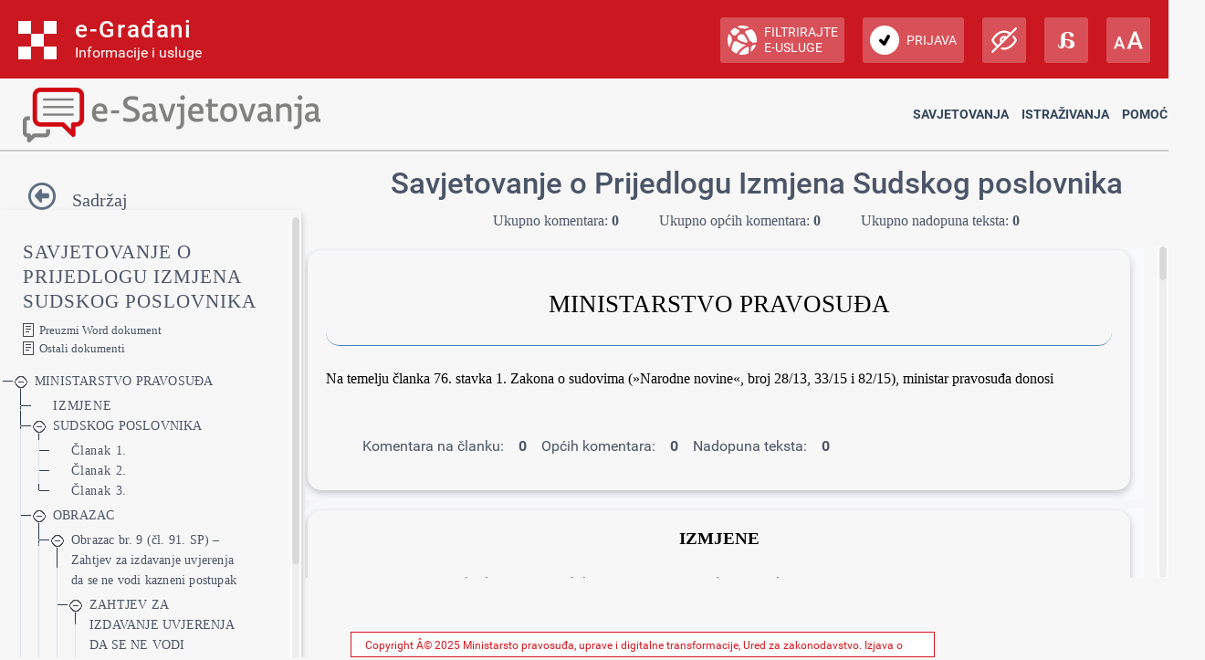

--- FILE ---
content_type: text/html; charset=utf-8
request_url: https://esavjetovanja.gov.hr/ECon/MainScreen?entityId=5449
body_size: 206005
content:

<!DOCTYPE html>
<html prefix="og: http://ogp.me/ns#" lang="hr">
<head>
    <meta charset="utf-8" />
    <meta http-equiv="X-UA-Compatible" content="IE=edge">
    <title>Savjetovanje o Prijedlogu Izmjena Sudskog poslovnika </title>
    <link href="/favicon.ico" rel="shortcut icon" type="image/x-icon" />
    <link rel="stylesheet" href="/Content/cookieconsent.css" >

    
    <meta name="viewport" content="width=device-width" />
    <meta property="og:title" content="Uključi se u e-Savjetovanja!" />
    <meta property="og:type" content="website" />
    <meta property="og:url" content="https://esavjetovanja.gov.hr" />
    <meta property="og:image" content="https://savjetovanja.gov.hr/UserDocsImages/slike/banneri/icon/200-200nonTrans-e-Savjetovanja_logo.png" />
    <meta property="og:description" content="Komentiraj i sudjeluj u stvaranju boljih propisa" />
    <meta name="image" content="https://savjetovanja.gov.hr/UserDocsImages/slike/banneri/icon/200-200nonTrans-e-Savjetovanja_logo.png" />
    <meta name="description" content="Komentiraj i sudjeluj u stvaranju boljih propisa" />
<link rel="stylesheet" href="/Content/fb57899f/Red-design.css?v=w/GmIgDnVN" >
<link rel="stylesheet" href="/Content/fb57899f/Red-design-traka.css?v=w/GmIgDnVN" >
<link rel="stylesheet" href="/Content/font-awesome.css" >
<link rel="stylesheet" href="/Content/theme.css" >
<link rel="stylesheet" href="/Content/theme-rtl.css" >
<link rel="stylesheet" href="/Content/fb57899f/BizImpact3.css?v=w/GmIgDnVN" >
<link rel="stylesheet" href="/Content/custom.css?v=w/GmIgDnVN" >
<link rel="stylesheet" href="/Content/jquery.scrollbar.css" >
    <link rel="stylesheet" href="/Content/themes/base/jquery-ui-1.9.2.custom.css?v=w/GmIgDnVN" >
<link rel="stylesheet" href="/Content/themes/base/jquery.ui.dialog.css" >
<link rel="stylesheet" href="/Content/fb57899f/eTools.css?v=w/GmIgDnVN" >

    <script type="text/javascript" src="/Scripts/lib/jquery-1.11.1.js"></script>
<script type="text/javascript" src="/Scripts/lib/jquery.scrollbar.js"></script>

    <script type="text/javascript" src="/Scripts/lib/jquery-ui-1.11.3.js"></script>
<script type="text/javascript" src="/Scripts/lib/jquery.ui.datepicker-hr.js"></script>

    <script type="text/javascript" src="/Scripts/lib/jquery.unobtrusive-ajax.js"></script>
<script type="text/javascript" src="/Scripts/lib/jquery.validate.js"></script>
<script type="text/javascript" src="/Scripts/lib/jquery.validate.unobtrusive.js"></script>
<script type="text/javascript" src="/Scripts/lib/jquery.validate.validator.messages-hr.js"></script>

    <script type="text/javascript" src="/Scripts/bootstrap.bundle.js"></script>

    <script type="text/javascript" src="/Scripts/choices.js"></script>
<script type="text/javascript" src="/Scripts/anchor.js"></script>
<script type="text/javascript" src="/Scripts/echarts-example.js"></script>
<script type="text/javascript" src="/Scripts/theme.js"></script>
<script type="text/javascript" src="/Scripts/custom.js?v=w/GmIgDnVN"></script>
<script type="text/javascript" src="/Scripts/theme/lodash.js"></script>


    <link rel="stylesheet" href="/Content/fb57899f/dark-mode.css?v=w/GmIgDnVN"  id="css_dark" type="text/css" disabled>

    <link rel="stylesheet" href="/Content/fb57899f/dyslexic.css?v=w/GmIgDnVN"  id="css_dys" type="text/css" disabled>




    

            <script type="text/javascript">
                egradani_loaded = function () { }
            </script>
        <script type="text/javascript" src="https://eusluge-nav.gov.hr/e_gradani.aspx?show_font_resize=true&amp;show_entity_search=false&amp;messageId=&amp;login_url=https://esavjetovanja.gov.hr/Account/NiasLogin&amp;logout_url=/Account/LogOff&amp;change_entity_url=https://esavjetovanja.gov.hr/Account/PromjenaSubjekta/ForPersonOib/{ForPersonOib}/ForLegalIps/{ForLegalIps}/ForLegalIzvor_reg/{ForLegalIzvor_reg}/ToLegalIps/{ToLegalIps}/ToLegalIzvor_reg/{ToLegalIzvor_reg}" async onload="egradani_loaded();"></script>
    <script>
        $(document).ready(function () {
            if ($(window).width() < 768) {
                setTimeout(function () {
                    $("#egradani_user_promjena_subjekta").click(function () {
                        $("#user_slideout").hide();
                    });
                }, 500);
            }
        });
    </script>

    <!-- Google tag (gtag.js) -->
    
    
    
</head>

<body >

    <header>
            <div class="egradani_traka-holder"></div>
        <div class="div-only-desk">
            <div id="header">
                <div class="row">
                    <div class="col-md-3 header-logo">
                        <a href="/">
                            <div class="header-title" title="1.0.1237">
                                <h1> E-SAVJETOVANJA </h1>
                            </div>
                        </a>
                    </div>
                    <div class="col-md-9 header-navbar collapse show header-nav " id="header-navbar">

<nav>

	<a href="/ECon/Dashboard">Savjetovanja</a>


<a href="/BTP/Dashboard">Istraživanja</a>


	<a href="" class="dropdown-toggle" data-bs-toggle="dropdown" aria-expanded="false">Pomoć</a>
	<ul class="dropdown-menu">
		<li>
			<a class="dropdown-item" href="/FaqForm">Često postavljana pitanja</a>
		</li>

		

		<li>
			<a class="dropdown-item" href="/FaqForm/DownloadPDFInstructions">
				Preuzmi upute
			</a>

			

		</li>

		<li>
			<a class="dropdown-item remove-uppercase" href="/FaqForm/DownloadAuthorizationsInstructions">
				PREUZMI UPUTE - eOVLAŠTENJA
			</a>
		</li>

		
		<li><a class="dropdown-item" href="/ContactForm">Kontakt</a></li>

	</ul>

</nav>
                    </div>
                </div>
            </div>
        </div>

        <div class="col-xs-12 header-logo div-only-mobile">
            <button class="col-sm-3 logo-button" type="button" data-bs-toggle="collapse"
                    data-bs-target="#header-navbar-mobile" aria-controls="header-navbar-mobile"
                    aria-expanded="false" aria-label="Toggle navigation">
            </button>
        </div>
        <div class="col-xs-12 header-navbar collapse header-nav div-only-mobile " id="header-navbar-mobile">

<nav>

	<a href="/ECon/Dashboard">Savjetovanja</a>


<a href="/BTP/Dashboard">Istraživanja</a>


	<a href="" class="dropdown-toggle" data-bs-toggle="dropdown" aria-expanded="false">Pomoć</a>
	<ul class="dropdown-menu">
		<li>
			<a class="dropdown-item" href="/FaqForm">Često postavljana pitanja</a>
		</li>

		

		<li>
			<a class="dropdown-item" href="/FaqForm/DownloadPDFInstructions">
				Preuzmi upute
			</a>

			

		</li>

		<li>
			<a class="dropdown-item remove-uppercase" href="/FaqForm/DownloadAuthorizationsInstructions">
				PREUZMI UPUTE - eOVLAŠTENJA
			</a>
		</li>

		
		<li><a class="dropdown-item" href="/ContactForm">Kontakt</a></li>

	</ul>

</nav>
        </div>
    </header>

    <div class="container resizeable" id="body">
        <section class="content-wrapper main-content clear-fix">
            

<script type="text/javascript">
    var wordDocLink = '<a href="/ECon/Slicing/GetDocx/5449">Preuzmi Word dokument</a>';
</script>
<script src="https://kit.fontawesome.com/339e99ee26.js" crossorigin="anonymous"></script>
<div ng-app="eTools">
	<input name="__RequestVerificationToken" type="hidden" value="fEbLpKnVuOJDUAc7LR5NKc-d1RlQ3kWMojgCveaywqnfUaL4DXJSA3M5zh033hM6g0SFe97fjFFnnYfOlT3o2LRc2-A1" />
<input id="angularModel" name="angularModel" type="hidden" value="{&quot;EntityId&quot;:5449,&quot;Title&quot;:&quot;Savjetovanje o Prijedlogu Izmjena Sudskog poslovnika &quot;,&quot;Summary&quot;:&quot;Ove izmjene Sudskog poslovnika odnose se na tekst članka 91. kojim je regulirano izdavanje uvjerenja da se ne vodi kazneni postupak i na Obrazac broj 9. Naime, Sudski poslovnik je izmijenjen kako bi se osigurali tehnički uvjeti za  izdavanje uvjerenja da se ne vodi kazneni postupak kroz sustav e-Građani.&quot;,&quot;TreeData&quot;:[{&quot;EConsultationSliceId&quot;:147084,&quot;EntityId&quot;:5449,&quot;Title&quot;:&quot;MINISTARSTVO PRAVOSUĐA&quot;,&quot;HTML&quot;:&quot;&lt;div class=\&quot;pt-000000\&quot;>\r\n  &lt;p class=\&quot;pt-Naslov\&quot;>\r\n    &lt;span class=\&quot;pt-Zadanifontodlomka\&quot; style=\&quot;color: #000000; font-size: 20pt;\&quot;>MINISTARSTVO PRAVOSUĐA&lt;/span>\r\n  &lt;/p>\r\n&lt;/div>&lt;p class=\&quot;pt-box453998\&quot;>\r\n  &lt;span class=\&quot;pt-000001\&quot; style=\&quot;color: #000000;\&quot;> &lt;/span>\r\n&lt;/p>&lt;p class=\&quot;pt-box453998-000002\&quot;>\r\n  &lt;span class=\&quot;pt-Zadanifontodlomka-000003\&quot; style=\&quot;color: #000000;\&quot;>Na temelju članka 76. stavka 1. Zakona o sudovima (»Narodne novine«, broj 28/13, 33/15 i 82/15), ministar pravosuđa donosi&lt;/span>\r\n&lt;/p>&lt;p class=\&quot;pt-box453998-000002\&quot;>\r\n  &lt;span class=\&quot;pt-000001\&quot; style=\&quot;color: #000000;\&quot;> &lt;/span>\r\n&lt;/p>&quot;,&quot;OrderNumber&quot;:1,&quot;Version&quot;:0,&quot;ParentSliceId&quot;:null,&quot;NumCommentsAllChildren&quot;:0,&quot;NumCommentsThisSliceOnly&quot;:0,&quot;NumCommentsType1SliceOnly&quot;:0,&quot;NumCommentsType2SliceOnly&quot;:0,&quot;NumUnansweredComentsAllChildren&quot;:0,&quot;NumUnansweredCommentsThisSliceOnly&quot;:0,&quot;Children&quot;:[{&quot;EConsultationSliceId&quot;:147089,&quot;EntityId&quot;:5449,&quot;Title&quot;:&quot;IZMJENE&quot;,&quot;HTML&quot;:&quot;&lt;h1 class=\&quot;pt-Naslov1\&quot;>\r\n  &lt;span class=\&quot;pt-Zadanifontodlomka-000004\&quot; style=\&quot;color: #000000;\&quot;>\r\n    &lt;b>IZMJENE&lt;/b>\r\n  &lt;/span>\r\n&lt;/h1>&quot;,&quot;OrderNumber&quot;:2,&quot;Version&quot;:0,&quot;ParentSliceId&quot;:147084,&quot;NumCommentsAllChildren&quot;:0,&quot;NumCommentsThisSliceOnly&quot;:0,&quot;NumCommentsType1SliceOnly&quot;:0,&quot;NumCommentsType2SliceOnly&quot;:0,&quot;NumUnansweredComentsAllChildren&quot;:0,&quot;NumUnansweredCommentsThisSliceOnly&quot;:0,&quot;Children&quot;:[],&quot;Date&quot;:null,&quot;Collapsed&quot;:false},{&quot;EConsultationSliceId&quot;:147085,&quot;EntityId&quot;:5449,&quot;Title&quot;:&quot;SUDSKOG POSLOVNIKA&quot;,&quot;HTML&quot;:&quot;&lt;h1 class=\&quot;pt-Naslov1\&quot;>\r\n  &lt;span class=\&quot;pt-Zadanifontodlomka-000004\&quot; style=\&quot;color: #000000;\&quot;>\r\n    &lt;b>SUDSKOG POSLOVNIKA&lt;/b>\r\n  &lt;/span>\r\n&lt;/h1>&lt;p class=\&quot;pt-box453998-000005\&quot;>\r\n  &lt;span class=\&quot;pt-000001\&quot; style=\&quot;color: #000000;\&quot;> &lt;/span>\r\n&lt;/p>&quot;,&quot;OrderNumber&quot;:3,&quot;Version&quot;:0,&quot;ParentSliceId&quot;:147084,&quot;NumCommentsAllChildren&quot;:0,&quot;NumCommentsThisSliceOnly&quot;:0,&quot;NumCommentsType1SliceOnly&quot;:0,&quot;NumCommentsType2SliceOnly&quot;:0,&quot;NumUnansweredComentsAllChildren&quot;:0,&quot;NumUnansweredCommentsThisSliceOnly&quot;:0,&quot;Children&quot;:[{&quot;EConsultationSliceId&quot;:147090,&quot;EntityId&quot;:5449,&quot;Title&quot;:&quot;Članak 1.&quot;,&quot;HTML&quot;:&quot;&lt;h2 class=\&quot;pt-Naslov2\&quot;>\r\n  &lt;span class=\&quot;pt-Zadanifontodlomka-000006\&quot; style=\&quot;color: #000000;\&quot;>\r\n    &lt;b>Članak 1.&lt;/b>\r\n  &lt;/span>\r\n&lt;/h2>&lt;p class=\&quot;pt-box453998-000005\&quot;>\r\n  &lt;span class=\&quot;pt-000001\&quot; style=\&quot;color: #000000;\&quot;> &lt;/span>\r\n&lt;/p>&lt;p class=\&quot;pt-box453998-000007\&quot;>\r\n  &lt;span style=\&quot;color: #000000;\&quot;>\r\n    &lt;span class=\&quot;pt-Zadanifontodlomka-000003\&quot;>(1) U Sudskom poslovniku (»Narodne novine«, broj 37/14, 49/14, 8/15, 35/15, 123/15, 45/16, 29/17, 33/17 i 34/17) u članku 91. stavak 2. mijenja se i glasi: »&lt;/span>\r\n    &lt;span class=\&quot;pt-Zadanifontodlomka-000003\&quot;>Zahtjev za izdavanje uvjerenja iz stavka 1. ovog članka podnosi se na &lt;/span>\r\n    &lt;span class=\&quot;pt-Zadanifontodlomka-000003\&quot;>Obrascu br. 9. «.&lt;/span>\r\n  &lt;/span>\r\n&lt;/p>&lt;p class=\&quot;pt-box453998-000007\&quot;>\r\n  &lt;span class=\&quot;pt-Zadanifontodlomka-000003\&quot; style=\&quot;color: #000000;\&quot;>(2) U stavku 3. riječi:  »za fizičku osobu« brišu se.&lt;/span>\r\n&lt;/p>&lt;p class=\&quot;pt-box453998-000007\&quot;>\r\n  &lt;span style=\&quot;color: #000000;\&quot;>\r\n    &lt;span class=\&quot;pt-Zadanifontodlomka-000003\&quot;>(3) Stavak 5. mijenja se i glasi: »&lt;/span>\r\n    &lt;span class=\&quot;pt-Zadanifontodlomka-000008\&quot;>Službenik suda utvrđen godišnjim rasporedom poslova nakon uvida u baze podataka sustava eSpis i sustava CTS izdaje&lt;/span>\r\n    &lt;span class=\&quot;pt-Zadanifontodlomka-000008\&quot;>uvjerenje kroz sustav eSpis.&lt;/span>\r\n    &lt;span class=\&quot;pt-Zadanifontodlomka-000003\&quot;>«&lt;/span>\r\n    &lt;span class=\&quot;pt-Zadanifontodlomka-000008\&quot;>.&lt;/span>\r\n  &lt;/span>\r\n&lt;/p>&lt;p class=\&quot;pt-box453998-000007\&quot;>\r\n  &lt;span style=\&quot;color: #000000;\&quot;>\r\n    &lt;span class=\&quot;pt-Zadanifontodlomka-000008\&quot;>(4) U stavku 6. brojka: &lt;/span>\r\n    &lt;span class=\&quot;pt-Zadanifontodlomka-000003\&quot;>»4.« zamjenjuje se brojkom: »5.«, a riječi: »donijeta« zamjenjuju se riječima: »donesena«.&lt;/span>\r\n  &lt;/span>\r\n&lt;/p>&lt;p class=\&quot;pt-box453998-000005\&quot;>\r\n  &lt;span class=\&quot;pt-000001\&quot; style=\&quot;color: #000000;\&quot;> &lt;/span>\r\n&lt;/p>&quot;,&quot;OrderNumber&quot;:4,&quot;Version&quot;:0,&quot;ParentSliceId&quot;:147085,&quot;NumCommentsAllChildren&quot;:0,&quot;NumCommentsThisSliceOnly&quot;:0,&quot;NumCommentsType1SliceOnly&quot;:0,&quot;NumCommentsType2SliceOnly&quot;:0,&quot;NumUnansweredComentsAllChildren&quot;:0,&quot;NumUnansweredCommentsThisSliceOnly&quot;:0,&quot;Children&quot;:[],&quot;Date&quot;:null,&quot;Collapsed&quot;:false},{&quot;EConsultationSliceId&quot;:147091,&quot;EntityId&quot;:5449,&quot;Title&quot;:&quot;Članak 2.&quot;,&quot;HTML&quot;:&quot;&lt;h2 class=\&quot;pt-Naslov2\&quot;>\r\n  &lt;span class=\&quot;pt-Zadanifontodlomka-000006\&quot; style=\&quot;color: #000000;\&quot;>\r\n    &lt;b>Članak 2.&lt;/b>\r\n  &lt;/span>\r\n&lt;/h2>&lt;p class=\&quot;pt-box453998-000005\&quot;>\r\n  &lt;span class=\&quot;pt-000001\&quot; style=\&quot;color: #000000;\&quot;> &lt;/span>\r\n&lt;/p>&lt;p class=\&quot;pt-box453998-000002\&quot;>\r\n  &lt;span class=\&quot;pt-Zadanifontodlomka-000003\&quot; style=\&quot;color: #000000;\&quot;>Danom stupanja na snagu ovih Izmjena Sudskog poslovnika prestaje se primjenjivati Obrazac br. 9 propisan Sudskim poslovnikom («Narodne novine«, broj 37/14, 49/14, 8/15, 35/15, 123/15, 45/16, 29/17, 33/17 i 34/17) te se primjenjuje obrazac koji je sastavni dio ovih Izmjena Sudskog poslovnika.&lt;/span>\r\n&lt;/p>&lt;p class=\&quot;pt-box453998-000002\&quot;>\r\n  &lt;span class=\&quot;pt-000001\&quot; style=\&quot;color: #000000;\&quot;> &lt;/span>\r\n&lt;/p>&quot;,&quot;OrderNumber&quot;:5,&quot;Version&quot;:0,&quot;ParentSliceId&quot;:147085,&quot;NumCommentsAllChildren&quot;:0,&quot;NumCommentsThisSliceOnly&quot;:0,&quot;NumCommentsType1SliceOnly&quot;:0,&quot;NumCommentsType2SliceOnly&quot;:0,&quot;NumUnansweredComentsAllChildren&quot;:0,&quot;NumUnansweredCommentsThisSliceOnly&quot;:0,&quot;Children&quot;:[],&quot;Date&quot;:null,&quot;Collapsed&quot;:false},{&quot;EConsultationSliceId&quot;:147092,&quot;EntityId&quot;:5449,&quot;Title&quot;:&quot;Članak 3.&quot;,&quot;HTML&quot;:&quot;&lt;h2 class=\&quot;pt-Naslov2\&quot;>\r\n  &lt;span class=\&quot;pt-Zadanifontodlomka-000006\&quot; style=\&quot;color: #000000;\&quot;>\r\n    &lt;b>Članak 3.&lt;/b>\r\n  &lt;/span>\r\n&lt;/h2>&lt;p class=\&quot;pt-box453998-000005\&quot;>\r\n  &lt;span class=\&quot;pt-000001\&quot; style=\&quot;color: #000000;\&quot;> &lt;/span>\r\n&lt;/p>&lt;p class=\&quot;pt-box453998-000002\&quot;>\r\n  &lt;span class=\&quot;pt-Zadanifontodlomka-000003\&quot; style=\&quot;color: #000000;\&quot;>Ove Izmjene Sudskog poslovnika stupaju na snagu osmog dana od dana objave u »Narodnim novinama«.&lt;/span>\r\n&lt;/p>&lt;p class=\&quot;pt-box453998-000002\&quot;>\r\n  &lt;span class=\&quot;pt-000001\&quot; style=\&quot;color: #000000;\&quot;> &lt;/span>\r\n&lt;/p>&lt;p class=\&quot;pt-box453998-000010\&quot;>\r\n  &lt;span class=\&quot;pt-Zadanifontodlomka-000003\&quot; style=\&quot;color: #000000;\&quot;>Klasa: 011-01/13-01/20&lt;/span>\r\n&lt;/p>&lt;p class=\&quot;pt-box453998-000010\&quot;>\r\n  &lt;span class=\&quot;pt-Zadanifontodlomka-000003\&quot;>Urbroj: 514-03-17-&lt;/span>\r\n&lt;/p>&lt;p class=\&quot;pt-box453998-000010\&quot;>\r\n  &lt;span class=\&quot;pt-000001\&quot;> &lt;/span>\r\n&lt;/p>&lt;p class=\&quot;pt-box453998-000010\&quot;>\r\n  &lt;span class=\&quot;pt-Zadanifontodlomka-000003\&quot;>Zagreb, &lt;/span>\r\n&lt;/p>&lt;p class=\&quot;pt-box453998-000011\&quot;>\r\n  &lt;span class=\&quot;pt-000001\&quot;> &lt;/span>\r\n&lt;/p>&lt;p class=\&quot;pt-box453998-000011\&quot;>\r\n  &lt;span class=\&quot;pt-000001\&quot;> &lt;/span>\r\n&lt;/p>&lt;p class=\&quot;pt-box453998-000012\&quot;>\r\n  &lt;span class=\&quot;pt-Zadanifontodlomka-000003\&quot;>MINISTAR&lt;/span>\r\n&lt;/p>&lt;p class=\&quot;pt-box454067\&quot;>\r\n  &lt;span class=\&quot;pt-000001\&quot;> &lt;/span>\r\n&lt;/p>&lt;p class=\&quot;pt-box454067\&quot;>\r\n  &lt;span class=\&quot;pt-000001\&quot;> &lt;/span>\r\n&lt;/p>&lt;p class=\&quot;pt-box454067\&quot;>\r\n  &lt;span class=\&quot;pt-000001\&quot;> &lt;/span>\r\n&lt;/p>&lt;p class=\&quot;pt-Normal\&quot;>\r\n  &lt;span class=\&quot;pt-Zadanifontodlomka-000013\&quot;>\r\n    &lt;br />\r\n  &lt;/span>\r\n  &lt;span class=\&quot;pt-000001\&quot;> &lt;/span>\r\n&lt;/p>&quot;,&quot;OrderNumber&quot;:6,&quot;Version&quot;:0,&quot;ParentSliceId&quot;:147085,&quot;NumCommentsAllChildren&quot;:0,&quot;NumCommentsThisSliceOnly&quot;:0,&quot;NumCommentsType1SliceOnly&quot;:0,&quot;NumCommentsType2SliceOnly&quot;:0,&quot;NumUnansweredComentsAllChildren&quot;:0,&quot;NumUnansweredCommentsThisSliceOnly&quot;:0,&quot;Children&quot;:[],&quot;Date&quot;:null,&quot;Collapsed&quot;:false}],&quot;Date&quot;:null,&quot;Collapsed&quot;:false},{&quot;EConsultationSliceId&quot;:147086,&quot;EntityId&quot;:5449,&quot;Title&quot;:&quot;OBRAZAC&quot;,&quot;HTML&quot;:&quot;&lt;h1 class=\&quot;pt-Naslov1-000014\&quot;>\r\n  &lt;span class=\&quot;pt-Zadanifontodlomka-000015\&quot;>\r\n    &lt;b>OBRAZAC&lt;/b>\r\n  &lt;/span>\r\n&lt;/h1>&lt;p class=\&quot;pt-box454067-000016\&quot;>\r\n  &lt;span class=\&quot;pt-000017\&quot;> &lt;/span>\r\n&lt;/p>&quot;,&quot;OrderNumber&quot;:7,&quot;Version&quot;:0,&quot;ParentSliceId&quot;:147084,&quot;NumCommentsAllChildren&quot;:0,&quot;NumCommentsThisSliceOnly&quot;:0,&quot;NumCommentsType1SliceOnly&quot;:0,&quot;NumCommentsType2SliceOnly&quot;:0,&quot;NumUnansweredComentsAllChildren&quot;:0,&quot;NumUnansweredCommentsThisSliceOnly&quot;:0,&quot;Children&quot;:[{&quot;EConsultationSliceId&quot;:147087,&quot;EntityId&quot;:5449,&quot;Title&quot;:&quot;Obrazac br. 9 (čl. 91. SP) – Zahtjev za izdavanje uvjerenja da se ne vodi kazneni postupak&quot;,&quot;HTML&quot;:&quot;&lt;h2 class=\&quot;pt-Naslov2-000018\&quot;>\r\n  &lt;span class=\&quot;pt-Zadanifontodlomka-000019\&quot;>\r\n    &lt;b>Obrazac br. 9 (čl. 91. SP) – Zahtjev za izdavanje uvjerenja da se ne vodi kazneni postupak&lt;/b>\r\n  &lt;/span>\r\n&lt;/h2>&lt;p class=\&quot;pt-box454067\&quot;>\r\n  &lt;span class=\&quot;pt-000017\&quot;> &lt;/span>\r\n&lt;/p>&quot;,&quot;OrderNumber&quot;:8,&quot;Version&quot;:0,&quot;ParentSliceId&quot;:147086,&quot;NumCommentsAllChildren&quot;:0,&quot;NumCommentsThisSliceOnly&quot;:0,&quot;NumCommentsType1SliceOnly&quot;:0,&quot;NumCommentsType2SliceOnly&quot;:0,&quot;NumUnansweredComentsAllChildren&quot;:0,&quot;NumUnansweredCommentsThisSliceOnly&quot;:0,&quot;Children&quot;:[{&quot;EConsultationSliceId&quot;:147088,&quot;EntityId&quot;:5449,&quot;Title&quot;:&quot;ZAHTJEV ZA IZDAVANJE UVJERENJA DA SE NE VODI KAZNENI POSTUPAK&quot;,&quot;HTML&quot;:&quot;&lt;h3 class=\&quot;pt-Naslov3\&quot;>\r\n  &lt;span class=\&quot;pt-Zadanifontodlomka-000020\&quot;>\r\n    &lt;b>ZAHTJEV ZA IZDAVANJE UVJERENJA DA SE NE VODI KAZNENI POSTUPAK&lt;/b>\r\n  &lt;/span>\r\n&lt;/h3>&lt;p class=\&quot;pt-Normal-000021\&quot;>\r\n  &lt;span class=\&quot;pt-000022\&quot;> &lt;/span>\r\n&lt;/p>&lt;table class=\&quot;pt-000023\&quot; border=\&quot;1\&quot;>\r\n  &lt;tbody>\r\n    &lt;tr class=\&quot;pt-000024\&quot;>\r\n      &lt;td class=\&quot;pt-000025\&quot;>\r\n        &lt;p class=\&quot;pt-Normal-000026\&quot;>\r\n          &lt;span class=\&quot;pt-Zadanifontodlomka-000009\&quot;>Datum traženja uvjerenja:&lt;/span>\r\n        &lt;/p>\r\n      &lt;/td>\r\n      &lt;td class=\&quot;pt-000027\&quot;>\r\n        &lt;p class=\&quot;pt-Normal-000028\&quot;>\r\n          &lt;span class=\&quot;pt-Zadanifontodlomka-000009\&quot;>________________________________________________________&lt;/span>\r\n        &lt;/p>\r\n      &lt;/td>\r\n    &lt;/tr>\r\n    &lt;tr class=\&quot;pt-000024\&quot;>\r\n      &lt;td class=\&quot;pt-000025\&quot;>\r\n        &lt;p class=\&quot;pt-Normal-000026\&quot;>\r\n          &lt;span class=\&quot;pt-Zadanifontodlomka-000009\&quot;>Svrha traženja uvjerenja:&lt;/span>\r\n        &lt;/p>\r\n      &lt;/td>\r\n      &lt;td class=\&quot;pt-000027\&quot;>\r\n        &lt;p class=\&quot;pt-Normal-000028\&quot;>\r\n          &lt;span class=\&quot;pt-Zadanifontodlomka-000009\&quot;>________________________________________________________&lt;/span>\r\n        &lt;/p>\r\n      &lt;/td>\r\n    &lt;/tr>\r\n  &lt;/tbody>\r\n&lt;/table>&lt;p class=\&quot;pt-Normal-000029\&quot;>\r\n  &lt;span class=\&quot;pt-000017\&quot;> &lt;/span>\r\n&lt;/p>&lt;p class=\&quot;pt-Normal-000029\&quot;> &lt;/p>&quot;,&quot;OrderNumber&quot;:9,&quot;Version&quot;:0,&quot;ParentSliceId&quot;:147087,&quot;NumCommentsAllChildren&quot;:0,&quot;NumCommentsThisSliceOnly&quot;:0,&quot;NumCommentsType1SliceOnly&quot;:0,&quot;NumCommentsType2SliceOnly&quot;:0,&quot;NumUnansweredComentsAllChildren&quot;:0,&quot;NumUnansweredCommentsThisSliceOnly&quot;:0,&quot;Children&quot;:[{&quot;EConsultationSliceId&quot;:147093,&quot;EntityId&quot;:5449,&quot;Title&quot;:&quot;Zahtjev fizičke osobe&quot;,&quot;HTML&quot;:&quot;&lt;h4 class=\&quot;pt-Naslov4\&quot;>\r\n  &lt;span class=\&quot;pt-Zadanifontodlomka-000031\&quot;>\r\n    &lt;b>\r\n      &lt;span style=\&quot;text-decoration: underline;\&quot;>Zahtjev fizičke osobe&lt;/span>\r\n    &lt;/b>\r\n  &lt;/span>\r\n&lt;/h4>&lt;p class=\&quot;pt-Normal-000029\&quot;>\r\n  &lt;span class=\&quot;pt-000032\&quot;>\r\n    &lt;b> &lt;/b>\r\n  &lt;/span>\r\n&lt;/p>&lt;p class=\&quot;pt-Normal-000028\&quot;>\r\n  &lt;span class=\&quot;pt-Zadanifontodlomka-000009\&quot;>Obvezni podaci:&lt;/span>\r\n&lt;/p>&lt;table class=\&quot;pt-000023\&quot; border=\&quot;1\&quot;>\r\n  &lt;tbody>\r\n    &lt;tr class=\&quot;pt-000024\&quot;>\r\n      &lt;td class=\&quot;pt-000033\&quot;>\r\n        &lt;p class=\&quot;pt-Normal-000026\&quot;>\r\n          &lt;span class=\&quot;pt-Zadanifontodlomka-000009\&quot;>OIB:&lt;/span>\r\n        &lt;/p>\r\n      &lt;/td>\r\n      &lt;td class=\&quot;pt-000034\&quot;>\r\n        &lt;p class=\&quot;pt-Normal-000028\&quot;>\r\n          &lt;span class=\&quot;pt-Zadanifontodlomka-000009\&quot;>________________________________________________________&lt;/span>\r\n        &lt;/p>\r\n      &lt;/td>\r\n    &lt;/tr>\r\n    &lt;tr class=\&quot;pt-000024\&quot;>\r\n      &lt;td class=\&quot;pt-000033\&quot;>\r\n        &lt;p class=\&quot;pt-Normal-000026\&quot;>\r\n          &lt;span class=\&quot;pt-Zadanifontodlomka-000009\&quot;>Ime i prezime:&lt;/span>\r\n        &lt;/p>\r\n      &lt;/td>\r\n      &lt;td class=\&quot;pt-000034\&quot;>\r\n        &lt;p class=\&quot;pt-Normal-000028\&quot;>\r\n          &lt;span class=\&quot;pt-Zadanifontodlomka-000009\&quot;>________________________________________________________&lt;/span>\r\n        &lt;/p>\r\n      &lt;/td>\r\n    &lt;/tr>\r\n    &lt;tr class=\&quot;pt-000024\&quot;>\r\n      &lt;td class=\&quot;pt-000033\&quot;>\r\n        &lt;p class=\&quot;pt-Normal-000026\&quot;>\r\n          &lt;span class=\&quot;pt-Zadanifontodlomka-000009\&quot;>Datum rođenja:&lt;/span>\r\n        &lt;/p>\r\n      &lt;/td>\r\n      &lt;td class=\&quot;pt-000034\&quot;>\r\n        &lt;p class=\&quot;pt-Normal-000028\&quot;>\r\n          &lt;span class=\&quot;pt-Zadanifontodlomka-000009\&quot;>________________________________________________________&lt;/span>\r\n        &lt;/p>\r\n      &lt;/td>\r\n    &lt;/tr>\r\n  &lt;/tbody>\r\n&lt;/table>&lt;p class=\&quot;pt-Normal-000028\&quot;>\r\n  &lt;span class=\&quot;pt-000017\&quot;> &lt;/span>\r\n&lt;/p>&lt;p class=\&quot;pt-Normal-000036\&quot;>\r\n  &lt;span class=\&quot;pt-Zadanifontodlomka-000037\&quot;>\r\n    &lt;i>Napomena: sljedeće podatke je potrebno popuniti jedino ako ste strani državljanin i nemate OIB.&lt;/i>\r\n  &lt;/span>\r\n&lt;/p>&lt;p class=\&quot;pt-Normal-000028\&quot;>\r\n  &lt;span class=\&quot;pt-000017\&quot;> &lt;/span>\r\n&lt;/p>&lt;table class=\&quot;pt-000023\&quot; border=\&quot;1\&quot;>\r\n  &lt;tbody>\r\n    &lt;tr class=\&quot;pt-000024\&quot;>\r\n      &lt;td class=\&quot;pt-000025\&quot;>\r\n        &lt;p class=\&quot;pt-Normal-000026\&quot;>\r\n          &lt;span class=\&quot;pt-Zadanifontodlomka-000009\&quot;>Mjesto i država rođenja:&lt;/span>\r\n        &lt;/p>\r\n      &lt;/td>\r\n      &lt;td class=\&quot;pt-000027\&quot;>\r\n        &lt;p class=\&quot;pt-Normal-000028\&quot;>\r\n          &lt;span class=\&quot;pt-Zadanifontodlomka-000009\&quot;>________________________________________________________&lt;/span>\r\n        &lt;/p>\r\n      &lt;/td>\r\n    &lt;/tr>\r\n    &lt;tr class=\&quot;pt-000024\&quot;>\r\n      &lt;td class=\&quot;pt-000025\&quot;>\r\n        &lt;p class=\&quot;pt-Normal-000026\&quot;>\r\n          &lt;span class=\&quot;pt-Zadanifontodlomka-000009\&quot;>Ime i prezime roditelja:&lt;/span>\r\n        &lt;/p>\r\n      &lt;/td>\r\n      &lt;td class=\&quot;pt-000027\&quot;>\r\n        &lt;p class=\&quot;pt-Normal-000028\&quot;>\r\n          &lt;span class=\&quot;pt-Zadanifontodlomka-000009\&quot;>________________________________________________________&lt;/span>\r\n        &lt;/p>\r\n      &lt;/td>\r\n    &lt;/tr>\r\n    &lt;tr>\r\n      &lt;td class=\&quot;pt-000025\&quot;>\r\n        &lt;p class=\&quot;pt-Normal-000026\&quot;>\r\n          &lt;span class=\&quot;pt-Zadanifontodlomka-000009\&quot;>Vrsta i broj identifikacijskog dokumenta,&lt;/span>\r\n        &lt;/p>\r\n        &lt;p class=\&quot;pt-Normal-000026\&quot;>\r\n          &lt;span class=\&quot;pt-Zadanifontodlomka-000009\&quot;>država izdavanja:&lt;/span>\r\n        &lt;/p>\r\n      &lt;/td>\r\n      &lt;td class=\&quot;pt-000027\&quot;>\r\n        &lt;p class=\&quot;pt-Normal-000028\&quot;>\r\n          &lt;span class=\&quot;pt-Zadanifontodlomka-000009\&quot;>________________________________________________________&lt;/span>\r\n        &lt;/p>\r\n        &lt;p class=\&quot;pt-Normal-000028\&quot;>\r\n          &lt;span class=\&quot;pt-000017\&quot;> &lt;/span>\r\n        &lt;/p>\r\n        &lt;p class=\&quot;pt-Normal-000028\&quot;>\r\n          &lt;span class=\&quot;pt-Zadanifontodlomka-000009\&quot;>________________________________________________________&lt;/span>\r\n        &lt;/p>\r\n      &lt;/td>\r\n    &lt;/tr>\r\n  &lt;/tbody>\r\n&lt;/table>&lt;p class=\&quot;pt-Normal-000028\&quot;>\r\n  &lt;span class=\&quot;pt-000017\&quot;> &lt;/span>\r\n&lt;/p>&lt;p class=\&quot;pt-Normal-000028\&quot;>\r\n  &lt;span class=\&quot;pt-Zadanifontodlomka-000009\&quot;>  &lt;/span>\r\n&lt;/p>&quot;,&quot;OrderNumber&quot;:10,&quot;Version&quot;:0,&quot;ParentSliceId&quot;:147088,&quot;NumCommentsAllChildren&quot;:0,&quot;NumCommentsThisSliceOnly&quot;:0,&quot;NumCommentsType1SliceOnly&quot;:0,&quot;NumCommentsType2SliceOnly&quot;:0,&quot;NumUnansweredComentsAllChildren&quot;:0,&quot;NumUnansweredCommentsThisSliceOnly&quot;:0,&quot;Children&quot;:[],&quot;Date&quot;:null,&quot;Collapsed&quot;:false},{&quot;EConsultationSliceId&quot;:147094,&quot;EntityId&quot;:5449,&quot;Title&quot;:&quot;Zahtjev pravne osobe&quot;,&quot;HTML&quot;:&quot;&lt;h4 class=\&quot;pt-Naslov4\&quot;>\r\n  &lt;span class=\&quot;pt-Zadanifontodlomka-000031\&quot;>\r\n    &lt;b>\r\n      &lt;span style=\&quot;text-decoration: underline;\&quot;>Zahtjev pravne osobe&lt;/span>\r\n    &lt;/b>\r\n  &lt;/span>\r\n&lt;/h4>&lt;p class=\&quot;pt-Normal-000029\&quot;>\r\n  &lt;span class=\&quot;pt-000032\&quot;>\r\n    &lt;b> &lt;/b>\r\n  &lt;/span>\r\n&lt;/p>&lt;p class=\&quot;pt-Normal-000028\&quot;>\r\n  &lt;span class=\&quot;pt-Zadanifontodlomka-000009\&quot;>Obvezni podaci:&lt;/span>\r\n&lt;/p>&lt;table class=\&quot;pt-000023\&quot; border=\&quot;1\&quot;>\r\n  &lt;tbody>\r\n    &lt;tr class=\&quot;pt-000024\&quot;>\r\n      &lt;td class=\&quot;pt-000025\&quot;>\r\n        &lt;p class=\&quot;pt-Normal-000026\&quot;>\r\n          &lt;span class=\&quot;pt-Zadanifontodlomka-000009\&quot;>OIB:&lt;/span>\r\n        &lt;/p>\r\n      &lt;/td>\r\n      &lt;td class=\&quot;pt-000027\&quot;>\r\n        &lt;p class=\&quot;pt-Normal-000028\&quot;>\r\n          &lt;span class=\&quot;pt-Zadanifontodlomka-000009\&quot;>________________________________________________________&lt;/span>\r\n        &lt;/p>\r\n      &lt;/td>\r\n    &lt;/tr>\r\n    &lt;tr class=\&quot;pt-000024\&quot;>\r\n      &lt;td class=\&quot;pt-000025\&quot;>\r\n        &lt;p class=\&quot;pt-Normal-000026\&quot;>\r\n          &lt;span class=\&quot;pt-Zadanifontodlomka-000009\&quot;>Matični broj:&lt;/span>\r\n        &lt;/p>\r\n      &lt;/td>\r\n      &lt;td class=\&quot;pt-000027\&quot;>\r\n        &lt;p class=\&quot;pt-Normal-000028\&quot;>\r\n          &lt;span class=\&quot;pt-Zadanifontodlomka-000009\&quot;>________________________________________________________&lt;/span>\r\n        &lt;/p>\r\n      &lt;/td>\r\n    &lt;/tr>\r\n    &lt;tr class=\&quot;pt-000024\&quot;>\r\n      &lt;td class=\&quot;pt-000025\&quot;>\r\n        &lt;p class=\&quot;pt-Normal-000026\&quot;>\r\n          &lt;span class=\&quot;pt-Zadanifontodlomka-000009\&quot;>Naziv:&lt;/span>\r\n        &lt;/p>\r\n      &lt;/td>\r\n      &lt;td class=\&quot;pt-000027\&quot;>\r\n        &lt;p class=\&quot;pt-Normal-000028\&quot;>\r\n          &lt;span class=\&quot;pt-Zadanifontodlomka-000009\&quot;>________________________________________________________&lt;/span>\r\n        &lt;/p>\r\n      &lt;/td>\r\n    &lt;/tr>\r\n    &lt;tr class=\&quot;pt-000024\&quot;>\r\n      &lt;td class=\&quot;pt-000025\&quot;>\r\n        &lt;p class=\&quot;pt-Normal-000026\&quot;>\r\n          &lt;span class=\&quot;pt-Zadanifontodlomka-000009\&quot;>Sjedište:&lt;/span>\r\n        &lt;/p>\r\n      &lt;/td>\r\n      &lt;td class=\&quot;pt-000027\&quot;>\r\n        &lt;p class=\&quot;pt-Normal-000028\&quot;>\r\n          &lt;span class=\&quot;pt-Zadanifontodlomka-000009\&quot;>________________________________________________________&lt;/span>\r\n        &lt;/p>\r\n      &lt;/td>\r\n    &lt;/tr>\r\n  &lt;/tbody>\r\n&lt;/table>&lt;p class=\&quot;pt-Normal-000028\&quot;>\r\n  &lt;span class=\&quot;pt-000017\&quot;> &lt;/span>\r\n&lt;/p>&lt;table class=\&quot;pt-000023\&quot; border=\&quot;1\&quot;>\r\n  &lt;tbody>\r\n    &lt;tr class=\&quot;pt-000038\&quot;>\r\n      &lt;td class=\&quot;pt-000039\&quot;>\r\n        &lt;p class=\&quot;pt-Normal-000026\&quot;>\r\n          &lt;span class=\&quot;pt-Zadanifontodlomka-000009\&quot;>Vlastoručni potpis osobe koja traži izdavanje uvjerenja:&lt;/span>\r\n        &lt;/p>\r\n      &lt;/td>\r\n      &lt;td class=\&quot;pt-000040\&quot;>\r\n        &lt;p class=\&quot;pt-Normal-000028\&quot;>\r\n          &lt;span class=\&quot;pt-Zadanifontodlomka-000009\&quot;>_________________________________&lt;/span>\r\n        &lt;/p>\r\n      &lt;/td>\r\n    &lt;/tr>\r\n  &lt;/tbody>\r\n&lt;/table>&lt;p class=\&quot;pt-Normal-000028\&quot;> &lt;/p>&quot;,&quot;OrderNumber&quot;:11,&quot;Version&quot;:0,&quot;ParentSliceId&quot;:147088,&quot;NumCommentsAllChildren&quot;:0,&quot;NumCommentsThisSliceOnly&quot;:0,&quot;NumCommentsType1SliceOnly&quot;:0,&quot;NumCommentsType2SliceOnly&quot;:0,&quot;NumUnansweredComentsAllChildren&quot;:0,&quot;NumUnansweredCommentsThisSliceOnly&quot;:0,&quot;Children&quot;:[],&quot;Date&quot;:null,&quot;Collapsed&quot;:false}],&quot;Date&quot;:null,&quot;Collapsed&quot;:false}],&quot;Date&quot;:null,&quot;Collapsed&quot;:false}],&quot;Date&quot;:null,&quot;Collapsed&quot;:false}],&quot;Date&quot;:null,&quot;Collapsed&quot;:false}],&quot;CommentTypes&quot;:[{&quot;Text&quot;:&quot;Opći komentar&quot;,&quot;Id&quot;:1,&quot;Tenant&quot;:0,&quot;Active&quot;:0},{&quot;Text&quot;:&quot;Prijedlog novog teksta&quot;,&quot;Id&quot;:2,&quot;Tenant&quot;:0,&quot;Active&quot;:0}],&quot;ResponseTypes&quot;:[{&quot;Text&quot;:&quot;Prihvaćen&quot;,&quot;Id&quot;:1,&quot;Tenant&quot;:0,&quot;Active&quot;:0},{&quot;Text&quot;:&quot;Nije prihvaćen&quot;,&quot;Id&quot;:2,&quot;Tenant&quot;:0,&quot;Active&quot;:0},{&quot;Text&quot;:&quot;Djelomično prihvaćen&quot;,&quot;Id&quot;:3,&quot;Tenant&quot;:0,&quot;Active&quot;:0},{&quot;Text&quot;:&quot;Primljeno na znanje&quot;,&quot;Id&quot;:4,&quot;Tenant&quot;:0,&quot;Active&quot;:0}],&quot;CommentSortOptions&quot;:[{&quot;Text&quot;:&quot;Prvo novi komentari&quot;,&quot;Id&quot;:1,&quot;Tenant&quot;:0,&quot;Active&quot;:0},{&quot;Text&quot;:&quot;Prvo stariji komentari&quot;,&quot;Id&quot;:2,&quot;Tenant&quot;:0,&quot;Active&quot;:0},{&quot;Text&quot;:&quot;Prvo najpopularniji&quot;,&quot;Id&quot;:3,&quot;Tenant&quot;:0,&quot;Active&quot;:0},{&quot;Text&quot;:&quot;Prvo komentari s najviše lajkova&quot;,&quot;Id&quot;:4,&quot;Tenant&quot;:0,&quot;Active&quot;:0},{&quot;Text&quot;:&quot;Prvo komentari s najviše dislajkova&quot;,&quot;Id&quot;:5,&quot;Tenant&quot;:0,&quot;Active&quot;:0}],&quot;Paging&quot;:{&quot;OrderByColumnName&quot;:&quot;DateModified&quot;,&quot;SortingOrder&quot;:1,&quot;CurrentPageIndex&quot;:1,&quot;NumElementsPerPage&quot;:10},&quot;NumOfComments&quot;:0,&quot;Comments&quot;:[],&quot;NumOfEconLikes&quot;:0,&quot;NumOfEconDislikes&quot;:0,&quot;CanComment&quot;:false,&quot;CanResponse&quot;:false,&quot;HasComments&quot;:true,&quot;HasHierarchy&quot;:true,&quot;HasLikeEcon&quot;:false,&quot;CanLikeEcon&quot;:false,&quot;CanSeeResponses&quot;:true,&quot;CanDislikeEcon&quot;:false,&quot;ShowSummary&quot;:true,&quot;IsOpened&quot;:false,&quot;NumCommentsAllSlices&quot;:0,&quot;NumCommentsType1Slices&quot;:0,&quot;NumCommentsType2Slices&quot;:0,&quot;RepresentingSubjektName&quot;:null}" />		<div id="main" class="sidebar-opened custom" ng-controller="econMainScreenController" ng-cloak>

			<div id="gornji_dio">

				<nav class="navbar navbar-vertical navbar-expand-xl navbar-light" id="hamburger">
					<script>
						var navbarStyle = localStorage.getItem("navbarStyle");
						if (navbarStyle && navbarStyle !== 'transparent') {
							document.querySelector('.navbar-vertical').classList.add(`navbar-${navbarStyle}`);
						}
					</script>
					<div id="buttonIcon" class="d-flex align-items-center">

						<div class="toggle-icon-wrapper" style="margin: auto; z-index: 12;">

							<button onclick="changeWidth()" class="btn navbar-toggler-humburger-icon navbar-vertical-toggle"><i id="icon" class="fa fa-arrow-circle-o-left" title="Sakrij sadrÅ¾aj"><p id="iconText">Sadržaj</p></i></button>

						</div>
					</div>
					<div class="collapse navbar-collapse custom" id="navbarVerticalCollapse">
						<div id="vertical" class="navbar-vertical-content scrollbar">

							<div id="sidebar" class="sidebar-custom">
								<div class="sidebar-content scrollbar-outer">
									
									<div class="sidebar-header">
										<h2 id="titleDontMove" ng-bind="model.Title"></h2>
										<a class="download" href="/ECon/Slicing/GetDocx/5449">Preuzmi Word dokument</a><a class="download" href="/Documents/List/5449">Ostali dokumenti</a>									</div>
									<div class="sidebar-nav">
										<ul frang-tree>
											<li frang-tree-repeat="node in model.TreeData" ng-class="{expanded: node.Collapsed, parent:node.Children.length > 0}">
												<div ng-class="{selected:node.EConsultationSliceId == model.CurrentSliceId}" class="on-hover-hand node-title" ng-click="setCurrentSliceByNode(node); showAll();">
													<div ng-show="node.Children.length > 0" class="vertical-line"></div>
													<div class="horizontal-line"></div>
													<span ng-show="node.Children.length > 0" class="toggle-btn" ng-click="node.Collapsed = !node.Collapsed; adjust_scrollbar_size();"></span>
													<span ng-bind="node.Title" class="title"></span>
														<span class="badge" ng-show="node.Collapsed ? node.NumCommentsAllChildren > 0 : node.NumCommentsThisSliceOnly > 0"
															  ng-bind="node.Collapsed ? node.NumCommentsAllChildren : node.NumCommentsThisSliceOnly"></span>
												</div>
												<ul ng-show="!node.Collapsed && node.Children && node.Children.length > 0"
													frang-tree-insert-children="node.Children | orderBy : 'OrderNumber'">
												</ul>
											</li>
										</ul>
										<br />
										<br />
									</div>
								</div>
							</div>

						</div>
					</div>
				</nav>

			</div>

			<button id="closeButton" class="closeButton" title="Povratak" ng-click="showAll();"><i id="icon" class="fa fa-arrow-circle-o-left returnFromArticle"><p>Povratak</p></i></button>
			<div id="content" class="content-comments-low">
				<div id="titleBox1" class="titleBox">
					<h2 class="title custom" ng-bind="model.Title"></h2>
					<div class="ukupni-komentari">
						<ul>
							<li>Ukupno komentara: <b ng-bind="model.NumCommentsAllSlices"></b></li>
							<li>Ukupno općih komentara: <b ng-bind="model.NumCommentsType1Slices"></b></li>
							<li>Ukupno nadopuna teksta: <b ng-bind="model.NumCommentsType2Slices"></b></li>
						</ul>
					</div>
				</div>
				<div id="content-main" class="">
					<div id="comment-main" class="scrollbar-outer customs">

						<div id="titleBox2" class="titleBox">
							<h2 class="title custom" ng-bind="model.Title"></h2>
							<div class="ukupni-komentari">
								<ul>
									<li>Ukupno komentara: <b ng-bind="model.NumCommentsAllSlices"></b></li>
									<li>Ukupno općih komentara: <b ng-bind="model.NumCommentsType1Slices"></b></li>
									<li>Ukupno nadopuna teksta: <b ng-bind="model.NumCommentsType2Slices"></b></li>
								</ul>
							</div>
						</div>

						<style>
div.pt-000000 {
    border-top:none;
    border-right:none;
    border-bottom:solid #4F81BD 1px;
    padding-bottom:4px;
    border-left:none;
}
p.pt-Naslov {
    margin-bottom:18px;
    text-align:center;
    font-family:'Times New Roman', 'serif';
    font-size:26pt;
    margin-top:0pt;
    margin-left:0pt;
    margin-right:0pt;
}
span.pt-Zadanifontodlomka {
    color:#17365D;
    font-family:'Times New Roman', 'serif';
    font-size:26pt;
    letter-spacing:0,25pt;
    font-weight:normal;
    margin:0in;
    padding:0in;
}
p.pt-box453998 {
    margin-top:0,0px;
    margin-bottom:0px;
    text-indent:0,28in;
    background:#FFFFFF;
    font-family:'Times New Roman', 'serif';
    font-size:12pt;
    vertical-align:baseline;
    margin-left:0pt;
    margin-right:0pt;
}
span.pt-000001 {
    color:#231F20;
    font-size:12pt;
    font-weight:normal;
    margin:0in;
    padding:0in;
}
p.pt-box453998-000002 {
    margin-top:0,0px;
    margin-bottom:0px;
    text-indent:0,28in;
    text-align:justify;
    background:#FFFFFF;
    font-family:'Times New Roman', 'serif';
    font-size:12pt;
    vertical-align:baseline;
    margin-left:0pt;
    margin-right:0pt;
}
span.pt-Zadanifontodlomka-000003 {
    color:#231F20;
    font-family:'Times New Roman', 'serif';
    font-size:12pt;
    font-weight:normal;
    margin:0in;
    padding:0in;
}
h1.pt-Naslov1 {
    margin-top:0,0px;
    line-height:115,0%;
    margin-bottom:0px;
    text-align:center;
    font-family:'Times New Roman', 'serif';
    font-size:14pt;
    margin-left:0pt;
    margin-right:0pt;
}
span.pt-Zadanifontodlomka-000004 {
    color:#365F91;
    font-family:'Times New Roman', 'serif';
    font-size:14pt;
    font-weight:bold;
    margin:0in;
    padding:0in;
}
p.pt-box453998-000005 {
    margin-top:0,0px;
    margin-bottom:0px;
    text-align:center;
    background:#FFFFFF;
    font-family:'Times New Roman', 'serif';
    font-size:12pt;
    vertical-align:baseline;
    margin-left:0pt;
    margin-right:0pt;
}
h2.pt-Naslov2 {
    margin-top:0,0px;
    line-height:115,0%;
    margin-bottom:0px;
    text-align:center;
    font-family:'Times New Roman', 'serif';
    font-size:13pt;
    margin-left:0pt;
    margin-right:0pt;
}
span.pt-Zadanifontodlomka-000006 {
    color:#4F81BD;
    font-family:'Times New Roman', 'serif';
    font-size:13pt;
    font-weight:bold;
    margin:0in;
    padding:0in;
}
p.pt-box453998-000007 {
    margin-top:0,0px;
    margin-bottom:7px;
    text-indent:0,28in;
    text-align:justify;
    background:#FFFFFF;
    font-family:'Times New Roman', 'serif';
    font-size:12pt;
    vertical-align:baseline;
    margin-left:0pt;
    margin-right:0pt;
}
span.pt-Zadanifontodlomka-000008 {
    color:#000000;
    font-family:'Times New Roman', 'serif';
    font-size:12pt;
    font-weight:normal;
    margin:0in;
    padding:0in;
}
span.pt-Zadanifontodlomka-000009 {
    font-family:'Times New Roman', 'serif';
    font-size:12pt;
    font-weight:normal;
    margin:0in;
    padding:0in;
}
p.pt-box453998-000010 {
    margin-top:0,0px;
    margin-bottom:0px;
    margin-left:0,28in;
    background:#FFFFFF;
    font-family:'Times New Roman', 'serif';
    font-size:12pt;
    vertical-align:baseline;
    margin-right:0pt;
}
p.pt-box453998-000011 {
    margin-top:0,0px;
    margin-bottom:0px;
    margin-left:1,88in;
    text-align:center;
    background:#FFFFFF;
    font-family:'Times New Roman', 'serif';
    font-size:12pt;
    vertical-align:baseline;
    margin-right:0pt;
}
p.pt-box453998-000012 {
    margin-top:0,0px;
    margin-bottom:0px;
    margin-left:3,94in;
    text-align:center;
    background:#FFFFFF;
    font-family:'Times New Roman', 'serif';
    font-size:12pt;
    vertical-align:baseline;
    margin-right:0pt;
}
p.pt-box454067 {
    margin-top:0,0px;
    margin-bottom:2px;
    text-indent:0,28in;
    background:#FFFFFF;
    font-family:'Times New Roman', 'serif';
    font-size:12pt;
    vertical-align:baseline;
    margin-left:0pt;
    margin-right:0pt;
}
p.pt-Normal {
    line-height:115,0%;
    margin-bottom:12px;
    font-family:'Times New Roman', 'serif';
    font-size:12pt;
    margin-top:0pt;
    margin-left:0pt;
    margin-right:0pt;
}
span.pt-Zadanifontodlomka-000013 {
    color:#231F20;
    font-size:11pt;
    font-weight:normal;
    margin:0in;
    padding:0in;
}
h1.pt-Naslov1-000014 {
    margin-top:28,8px;
    line-height:115,0%;
    margin-bottom:0px;
    text-align:center;
    font-family:'Times New Roman', 'serif';
    font-size:14pt;
    margin-left:0pt;
    margin-right:0pt;
}
span.pt-Zadanifontodlomka-000015 {
    color:#auto;
    font-family:'Times New Roman', 'serif';
    font-size:14pt;
    font-weight:bold;
    margin:0in;
    padding:0in;
}
p.pt-box454067-000016 {
    margin-top:0,0px;
    margin-bottom:2px;
    text-align:center;
    background:#FFFFFF;
    font-family:'Times New Roman', 'serif';
    font-size:12pt;
    vertical-align:baseline;
    margin-left:0pt;
    margin-right:0pt;
}
span.pt-000017 {
    font-size:12pt;
    font-weight:normal;
    margin:0in;
    padding:0in;
}
h2.pt-Naslov2-000018 {
    margin-top:12,0px;
    line-height:115,0%;
    margin-bottom:0px;
    font-family:'Times New Roman', 'serif';
    font-size:11pt;
    margin-left:0pt;
    margin-right:0pt;
}
span.pt-Zadanifontodlomka-000019 {
    color:#auto;
    font-family:'Times New Roman', 'serif';
    font-size:11pt;
    font-weight:bold;
    margin:0in;
    padding:0in;
}
h3.pt-Naslov3 {
    margin-top:12,0px;
    line-height:115,0%;
    margin-bottom:0px;
    text-align:center;
    font-family:'Times New Roman', 'serif';
    font-size:12pt;
    margin-left:0pt;
    margin-right:0pt;
}
span.pt-Zadanifontodlomka-000020 {
    color:#auto;
    font-family:'Times New Roman', 'serif';
    font-size:12pt;
    font-weight:bold;
    margin:0in;
    padding:0in;
}
p.pt-Normal-000021 {
    margin-bottom:0px;
    font-family:'Times New Roman', 'serif';
    font-size:14pt;
    margin-top:0pt;
    margin-left:0pt;
    margin-right:0pt;
}
span.pt-000022 {
    font-size:14pt;
    font-weight:normal;
    margin:0in;
    padding:0in;
}
table.pt-000023 {
    border-collapse:collapse;
    border:none;
}
tr.pt-000024 {
    height:34px;
}
td.pt-000025 {
    vertical-align:middle;
    width:176px;
    border-top-style:none;
    padding-top:0px;
    border-right-style:none;
    padding-right:6px;
    border-bottom-style:none;
    padding-bottom:0px;
    border-left-style:none;
    padding-left:6px;
}
p.pt-Normal-000026 {
    margin-bottom:0px;
    text-align:right;
    font-family:'Times New Roman', 'serif';
    font-size:12pt;
    margin-top:0pt;
    margin-left:0pt;
    margin-right:0pt;
}
td.pt-000027 {
    vertical-align:middle;
    width:416px;
    border-top-style:none;
    padding-top:0px;
    border-right-style:none;
    padding-right:6px;
    border-bottom-style:none;
    padding-bottom:0px;
    border-left-style:none;
    padding-left:6px;
}
p.pt-Normal-000028 {
    margin-bottom:0px;
    font-family:'Times New Roman', 'serif';
    font-size:12pt;
    margin-top:0pt;
    margin-left:0pt;
    margin-right:0pt;
}
p.pt-Normal-000029 {
    margin-bottom:0px;
    text-align:center;
    font-family:'Times New Roman', 'serif';
    font-size:12pt;
    margin-top:0pt;
    margin-left:0pt;
    margin-right:0pt;
}
span.pt-Zadanifontodlomka-000030 {
    font-size:12pt;
    font-weight:normal;
    margin:0in;
    padding:0in;
}
h4.pt-Naslov4 {
    margin-top:12,0px;
    line-height:115,0%;
    margin-bottom:0px;
    text-align:center;
    font-family:'Times New Roman', 'serif';
    font-size:11pt;
    margin-left:0pt;
    margin-right:0pt;
}
span.pt-Zadanifontodlomka-000031 {
    color:#auto;
    font-family:'Times New Roman', 'serif';
    font-size:11pt;
    text-decoration:underline;
    font-weight:bold;
    margin:0in;
    padding:0in;
}
span.pt-000032 {
    font-size:12pt;
    font-weight:bold;
    margin:0in;
    padding:0in;
}
td.pt-000033 {
    vertical-align:middle;
    width:168px;
    border-top-style:none;
    padding-top:0px;
    border-right-style:none;
    padding-right:6px;
    border-bottom-style:none;
    padding-bottom:0px;
    border-left-style:none;
    padding-left:6px;
}
td.pt-000034 {
    vertical-align:middle;
    width:425px;
    border-top-style:none;
    padding-top:0px;
    border-right-style:none;
    padding-right:6px;
    border-bottom-style:none;
    padding-bottom:0px;
    border-left-style:none;
    padding-left:6px;
}
A.pt-000035 {
    text-decoration:none;
}
p.pt-Normal-000036 {
    margin-bottom:0px;
    margin-right:-0,39in;
    text-align:justify;
    font-family:'Times New Roman', 'serif';
    font-size:12pt;
    margin-top:0pt;
    margin-left:0pt;
}
span.pt-Zadanifontodlomka-000037 {
    font-family:'Times New Roman', 'serif';
    font-size:12pt;
    font-style:italic;
    font-weight:normal;
    margin:0in;
    padding:0in;
}
tr.pt-000038 {
    height:51px;
}
td.pt-000039 {
    vertical-align:middle;
    width:338px;
    border-top-style:none;
    padding-top:0px;
    border-right-style:none;
    padding-right:6px;
    border-bottom-style:none;
    padding-bottom:0px;
    border-left-style:none;
    padding-left:6px;
}
td.pt-000040 {
    vertical-align:middle;
    width:263px;
    border-top-style:none;
    padding-top:0px;
    border-right-style:none;
    padding-right:6px;
    border-bottom-style:none;
    padding-bottom:0px;
    border-left-style:none;
    padding-left:6px;
}
</style>
								<div class="card-header bg-light overflow-hidden custom first" id="147084" ng-click="setCurrentSliceById(147084); newComment(147084,$event); adjust_scrollbar_size(147084);">
									<div class="block-content article custom tohover">

										<div class="pt-000000">
  <p class="pt-Naslov">
    <span class="pt-Zadanifontodlomka" style="color: #000000; font-size: 20pt;">MINISTARSTVO PRAVOSUĐA</span>
  </p>
</div><p class="pt-box453998">
  <span class="pt-000001" style="color: #000000;"> </span>
</p><p class="pt-box453998-000002">
  <span class="pt-Zadanifontodlomka-000003" style="color: #000000;">Na temelju članka 76. stavka 1. Zakona o sudovima (»Narodne novine«, broj 28/13, 33/15 i 82/15), ministar pravosuđa donosi</span>
</p><p class="pt-box453998-000002">
  <span class="pt-000001" style="color: #000000;"> </span>
</p>
										<div class="card-body p-0">
											<form>
												<div class="row g-0 justify-content-between mt-3 px-x1 pb-3">
													<div class="col popis-traka">

														<button id="commentButton" class="button button-red button-small block-comment-button custom commentButton" ng-show="model.HasComments && model.CanComment && model.IsOpened"
																ng-click="newComment(147084,$event);">
															Napišite komentar
														</button>
															<div class="block-comments-cell">
																<div class="popis-traka-komentari">
																	<div class="broj-komentara-clanaka">
																		Komentara na članku: <b><span class="block-comments-count" id="tag147084_Svi">0</span></b>
																		Općih komentara: <b><span class="block-comments-count" id="tag147084_Opci">0</span></b>
																		Nadopuna teksta:  <b><span class="block-comments-count" id="tag147084_Nadopuna">0</span></b>

																	</div>




																</div>



															</div>
													</div>
												</div>
											</form>
											<div id="commentRights" ng-show="model.CurrentComment != null && model.CurrentComment.CommentTypeId != null && model.CurrentComment.CommentId == null">
												<div class="upisKomentara">
													<div ng-show="model.HasComments && model.CanComment && model.IsOpened">
														<form>
															<div class="comment-type-radio" id="radios">
																<label ng-class="{selected:model.CurrentComment.CommentTypeId==commentType.Id}" ng-repeat="commentType in model.CommentTypes">
																	<input name="comment_type" ng-model="model.CommentTypes.CommentTypeId" ng-value="commentType.Id" type="radio">
																	{{commentType.Text}}
																</label>
															</div>
															<textarea class="form-control rounded-pill ms-2 fs--1 textarea" name="comment" ng-model="model.CurrentComment.Text" oninput="this.style.height='';this.style.height=this.scrollHeight+'px'" placeholder="Upišite komentar"></textarea>
															<div class="comment-content-buttons">
																<a class="comment-content-cancel on-hover-hand" ng-click="model.CurrentComment = model.InitialComment;">Odustani</a>
																<input class="button button-small button-red add-comment-button" value="Dodaj" ng-click="addComment(147084)" type="button">
															</div>
														</form>
													</div>
												</div>
												<div id="sortComment" class="dropdown dropdown-select dropdown-red comments-filter-dropdown">
													<label ng-bind="model.CurrentCommentSortText"></label>
													<span class="dropdown-arrow"></span>
													<div class="dropdown-items">
														<ul>
															<li ng-repeat="sortOption in model.CommentSortOptions"><a ng-bind="sortOption.Text" ng-click="changeCommentSort(sortOption); adjust_scrollbar_size();"></a></li>
														</ul>
													</div>
												</div>
											</div>
											<div id="mainCommentContainer" class="main-comment-container mainCommentContainer" ng-show="model.IsCommentLoading == false" scroll-reset="model.Comments">
												<!-- List of comments -->
												<div class="card-footer bg-light custom pt-0" ng-if="model.Comments">
													<div ng-if="model.CommentsSliceId == 147084" ng-class="{'selected':comment.IsHidden,'comment':true,'oldComment':comment.IsOldVersion}" id="{{model.CurrentComment.CommentId}}"
														 ng-repeat="comment in model.Comments">
														<!-- Comment form for editing -->
														<div ng-show="model.CurrentComment != null && model.CurrentComment.CommentId == comment.CommentId" class="komentarBlok">
															<div class="comment-info custom">
																<div class="comment-info-left">
																	<span ng-bind="comment.UserName"></span>
																	<span ng-bind="comment.DateModified | date:'dd.MM.yyyy HH:mm'"></span>
																</div>
																<div class="comment-info-right">
																	<span ng-bind="comment.NumOfLikes" ng-class="{active:comment.HasLiked}" ng-disabled="!comment.CanLike" ng-click="addLike(comment,true)"></span>
																	<span ng-bind="comment.NumOfDislikes" ng-class="{active:comment.HasDisliked}" ng-disabled="!comment.CanDislike" ng-click="addLike(comment,false)"></span>
																</div>
																<div class="clearfix"></div>
															</div>
															<div class="comment-type-radio">
																<label ng-show="model.CurrentComment.CommentId == null || model.CurrentComment.CommentTypeId == commentType.Id" ng-class="{selected:model.CurrentComment.CommentTypeId==commentType.Id}" ng-repeat="commentType in model.CommentTypes">
																	<input name="comment_type" ng-model="model.CurrentComment.CommentTypeId" ng-value="commentType.Id" type="radio">
																	{{commentType.Text}}
																</label>
															</div>
															<textarea class="form-control rounded-pill ms-2 fs--1 textarea" name="comment" ng-model="model.CurrentComment.Text" style="min-height:200px;" onfocus="this.style.height='';this.style.height=this.scrollHeight+'px'" placeholder="UpiÅ¡ite komentar"></textarea>
															<div class="response-text" ng-bind="comment.Response.Text"></div>
															<div class="comment-content-buttons">
																<a class="comment-content-cancel on-hover-hand" ng-click="model.CurrentComment = model.InitialComment;">Odustani</a>
																<input class="button button-small button-red" value="Spremi promjene" ng-click="editComment()" type="button">
															</div>
														</div>
														<!-- Comment response form for editing -->
														<div ng-show="model.CurrentResponse != null && model.CurrentResponse.CommentId == comment.CommentId" class="comment-content">
															<div class="comment-info">
																<div class="comment-info-left">
																	<span class="comment-info-username" ng-bind="comment.UserName"></span>
																	<span class="comment-info-datetime" ng-bind="comment.DateModified | date:'dd.MM.yyyy HH:mm'"></span>
																</div>
																<div class="comment-info-right custom">
																	<span class="comment-like" ng-bind="comment.NumOfLikes" ng-class="{active:comment.HasLiked}" ng-disabled="!comment.CanLike" ng-click="addLike(comment,true)"></span>
																	<span class="comment-unlike" ng-bind="comment.NumOfDislikes" ng-class="{active:comment.HasDisliked}" ng-disabled="!comment.CanDislike" ng-click="addLike(comment,false)"></span>
																</div>
																<div class="clearfix"></div>
															</div>
															<div class="comment-text" ng-bind="comment.Text">
															</div>
															<div class="comment-type-radio">
																<label ng-show="model.CurrentResponse != null"
																	   ng-class="{selected:model.CurrentResponse.ResponseTypeId==responseType.Id}"
																	   ng-repeat="responseType in model.ResponseTypes">
																	<input name="response_type" ng-model="model.CurrentResponse.ResponseTypeId" ng-value="responseType.Id" type="radio" />
																	{{responseType.Text}}
																</label>
															</div>
															<textarea cols="50" rows="3" name="response" ng-model="model.CurrentResponse.Text"></textarea>
															<div style="margin-left: 1rem;">
																<p style="background-color: white !important;">Komentirate u ime: <strong>Ministarstvo pravosuđa</strong></p>
															</div>
															<div class="comment-content-buttons">
																<a class="comment-content-cancel on-hover-hand" ng-click="model.CurrentResponse = null">Odustani</a>
																<input class="button button-small button-red " ng-show="model.CurrentResponse.ResponseId == null" value="Dodaj" ng-click="editResponse()" type="button">
																<input class="button button-small button-red" ng-show="model.CurrentResponse.ResponseId != null" value="Spremi promjene" ng-click="editResponse()" type="button">
															</div>
														</div>
														<!-- Comment read -->
														<div class="comment-content" ng-show="model.CurrentComment.CommentId != comment.CommentId && model.CurrentResponse.CommentId != comment.CommentId">
															<!--ng-class="{hiddenComment: comment.IsHidden && !comment.IsOldVersion, oldComment:comment.IsOldVersion}-->
															<div class="comment-info">
																<div class="comment-info-left">
																	<span class="comment-info-username" ng-bind="comment.UserName"></span>
																	<span class="comment-info-datetime" ng-bind="comment.DateModified | date:'dd.MM.yyyy HH:mm'"></span>
																	<div class="edit_options">
																		<a class="comment-action comment-action-edit" ng-show="model.CurrentResponse.CommentId != comment.CommentId && model.IsOpened && comment.CanEdit" ng-click="selectComment(comment)">uredi</a>
																		<a class="comment-action comment-action-delete" ng-show="model.CurrentResponse.CommentId != comment.CommentId && model.IsOpened && comment.CanDelete" ng-confirm-click="Jeste li sigurni?" confirmed-click="deleteComment(comment)">obriši</a>
																		<a class="comment-action comment-action-show" ng-show="comment.CanHide && comment.IsHidden && (model.CurrentResponose == null || model.CurrentResponse.ResponseId != comment.Response.ResponseId)" ng-click="showComment(comment)">prikaži </a>
																		<a class="comment-action comment-action-hide" ng-show="comment.CanHide && !comment.IsHidden && (model.CurrentResponose == null || model.CurrentResponse.ResponseId != comment.Response.ResponseId)" ng-click="hideComment(comment)">sakrij </a>
																	</div>
																</div>
																<div class="comment-info-right">
																	<div class="divDocumentVersion pull-left" ng-click="showVersion(comment)" ng-show="comment.IsOldVersion"></div>
																	<span class="comment-like" ng-bind="comment.NumOfLikes" ng-class="{active:comment.HasLiked}" ng-disabled="!comment.CanLike" ng-click="addLike(comment,true)"></span>
																	<span class="comment-unlike" ng-bind="comment.NumOfDislikes" ng-class="{active:comment.HasDisliked}" ng-disabled="!comment.CanDislike" ng-click="addLike(comment,false)"></span>
																</div>
																<div class="clearfix"></div>
															</div>
															<div class="clearfix"></div>
															<div class="comment-text" style="white-space: pre-line;" ng-bind="comment.Text"></div>

															<div class="responses" ng-show="model.CanSeeResponses">
																<div class="response-type" ng-show="comment.Response" ng-bind="comment.Response.ResponseTypeName"></div><span class="response stale" ng-show="comment.Response.IsStale">Zastario!</span>
																<div class="response-text" ng-class="response" ng-bind="comment.Response.Text" style="white-space: pre-wrap;"></div>
															</div>

															<div class="f">
																<div class="comment-info-left">
																	<a class="comment-action comment-action-reply" ng-show="comment.Response.ResponseId == null && comment.CanResponse && model.CurrentResponse.CommentId != comment.CommentId" ng-click="newResponse(comment.CommentId)">dodaj odgovor </a>
																	<a class="comment-action comment-action-edit" ng-show="comment.Response.ResponseId != null && comment.Response.ResponseId != model.CurrentResponse.ResponseId && comment.CanResponse" ng-click="selectResponse(comment)">uredi odgovor </a>
																	<a class="comment-action comment-action-delete" ng-show="comment.Response.ResponseId != null && comment.Response.ResponseId != model.CurrentResponse.ResponseId && comment.CanResponse" ng-confirm-click="Jeste li sigurni?" confirmed-click="deleteResponse(comment)">obriši odgovor</a>
																</div>
															</div>
														</div>
													</div>
												</div>
												<!-- Pagination -->
												<pagination total-items="model.NumOfComments" ng-show="!model.IsCommentLoading && model.HasComments" items-per-page="model.Paging.NumElementsPerPage" ng-model="model.CommentUserSelectedPageIndex"></pagination>


											</div>

										</div>
									</div>

								</div>
								<div class="card-header bg-light overflow-hidden custom " id="147089" ng-click="setCurrentSliceById(147089); newComment(147089,$event); adjust_scrollbar_size(147089);">
									<div class="block-content article custom tohover">

										<h1 class="pt-Naslov1">
  <span class="pt-Zadanifontodlomka-000004" style="color: #000000;">
    <b>IZMJENE</b>
  </span>
</h1>
										<div class="card-body p-0">
											<form>
												<div class="row g-0 justify-content-between mt-3 px-x1 pb-3">
													<div class="col popis-traka">

														<button id="commentButton" class="button button-red button-small block-comment-button custom commentButton" ng-show="model.HasComments && model.CanComment && model.IsOpened"
																ng-click="newComment(147089,$event);">
															Napišite komentar
														</button>
															<div class="block-comments-cell">
																<div class="popis-traka-komentari">
																	<div class="broj-komentara-clanaka">
																		Komentara na članku: <b><span class="block-comments-count" id="tag147089_Svi">0</span></b>
																		Općih komentara: <b><span class="block-comments-count" id="tag147089_Opci">0</span></b>
																		Nadopuna teksta:  <b><span class="block-comments-count" id="tag147089_Nadopuna">0</span></b>

																	</div>




																</div>



															</div>
													</div>
												</div>
											</form>
											<div id="commentRights" ng-show="model.CurrentComment != null && model.CurrentComment.CommentTypeId != null && model.CurrentComment.CommentId == null">
												<div class="upisKomentara">
													<div ng-show="model.HasComments && model.CanComment && model.IsOpened">
														<form>
															<div class="comment-type-radio" id="radios">
																<label ng-class="{selected:model.CurrentComment.CommentTypeId==commentType.Id}" ng-repeat="commentType in model.CommentTypes">
																	<input name="comment_type" ng-model="model.CommentTypes.CommentTypeId" ng-value="commentType.Id" type="radio">
																	{{commentType.Text}}
																</label>
															</div>
															<textarea class="form-control rounded-pill ms-2 fs--1 textarea" name="comment" ng-model="model.CurrentComment.Text" oninput="this.style.height='';this.style.height=this.scrollHeight+'px'" placeholder="Upišite komentar"></textarea>
															<div class="comment-content-buttons">
																<a class="comment-content-cancel on-hover-hand" ng-click="model.CurrentComment = model.InitialComment;">Odustani</a>
																<input class="button button-small button-red add-comment-button" value="Dodaj" ng-click="addComment(147089)" type="button">
															</div>
														</form>
													</div>
												</div>
												<div id="sortComment" class="dropdown dropdown-select dropdown-red comments-filter-dropdown">
													<label ng-bind="model.CurrentCommentSortText"></label>
													<span class="dropdown-arrow"></span>
													<div class="dropdown-items">
														<ul>
															<li ng-repeat="sortOption in model.CommentSortOptions"><a ng-bind="sortOption.Text" ng-click="changeCommentSort(sortOption); adjust_scrollbar_size();"></a></li>
														</ul>
													</div>
												</div>
											</div>
											<div id="mainCommentContainer" class="main-comment-container mainCommentContainer" ng-show="model.IsCommentLoading == false" scroll-reset="model.Comments">
												<!-- List of comments -->
												<div class="card-footer bg-light custom pt-0" ng-if="model.Comments">
													<div ng-if="model.CommentsSliceId == 147089" ng-class="{'selected':comment.IsHidden,'comment':true,'oldComment':comment.IsOldVersion}" id="{{model.CurrentComment.CommentId}}"
														 ng-repeat="comment in model.Comments">
														<!-- Comment form for editing -->
														<div ng-show="model.CurrentComment != null && model.CurrentComment.CommentId == comment.CommentId" class="komentarBlok">
															<div class="comment-info custom">
																<div class="comment-info-left">
																	<span ng-bind="comment.UserName"></span>
																	<span ng-bind="comment.DateModified | date:'dd.MM.yyyy HH:mm'"></span>
																</div>
																<div class="comment-info-right">
																	<span ng-bind="comment.NumOfLikes" ng-class="{active:comment.HasLiked}" ng-disabled="!comment.CanLike" ng-click="addLike(comment,true)"></span>
																	<span ng-bind="comment.NumOfDislikes" ng-class="{active:comment.HasDisliked}" ng-disabled="!comment.CanDislike" ng-click="addLike(comment,false)"></span>
																</div>
																<div class="clearfix"></div>
															</div>
															<div class="comment-type-radio">
																<label ng-show="model.CurrentComment.CommentId == null || model.CurrentComment.CommentTypeId == commentType.Id" ng-class="{selected:model.CurrentComment.CommentTypeId==commentType.Id}" ng-repeat="commentType in model.CommentTypes">
																	<input name="comment_type" ng-model="model.CurrentComment.CommentTypeId" ng-value="commentType.Id" type="radio">
																	{{commentType.Text}}
																</label>
															</div>
															<textarea class="form-control rounded-pill ms-2 fs--1 textarea" name="comment" ng-model="model.CurrentComment.Text" style="min-height:200px;" onfocus="this.style.height='';this.style.height=this.scrollHeight+'px'" placeholder="UpiÅ¡ite komentar"></textarea>
															<div class="response-text" ng-bind="comment.Response.Text"></div>
															<div class="comment-content-buttons">
																<a class="comment-content-cancel on-hover-hand" ng-click="model.CurrentComment = model.InitialComment;">Odustani</a>
																<input class="button button-small button-red" value="Spremi promjene" ng-click="editComment()" type="button">
															</div>
														</div>
														<!-- Comment response form for editing -->
														<div ng-show="model.CurrentResponse != null && model.CurrentResponse.CommentId == comment.CommentId" class="comment-content">
															<div class="comment-info">
																<div class="comment-info-left">
																	<span class="comment-info-username" ng-bind="comment.UserName"></span>
																	<span class="comment-info-datetime" ng-bind="comment.DateModified | date:'dd.MM.yyyy HH:mm'"></span>
																</div>
																<div class="comment-info-right custom">
																	<span class="comment-like" ng-bind="comment.NumOfLikes" ng-class="{active:comment.HasLiked}" ng-disabled="!comment.CanLike" ng-click="addLike(comment,true)"></span>
																	<span class="comment-unlike" ng-bind="comment.NumOfDislikes" ng-class="{active:comment.HasDisliked}" ng-disabled="!comment.CanDislike" ng-click="addLike(comment,false)"></span>
																</div>
																<div class="clearfix"></div>
															</div>
															<div class="comment-text" ng-bind="comment.Text">
															</div>
															<div class="comment-type-radio">
																<label ng-show="model.CurrentResponse != null"
																	   ng-class="{selected:model.CurrentResponse.ResponseTypeId==responseType.Id}"
																	   ng-repeat="responseType in model.ResponseTypes">
																	<input name="response_type" ng-model="model.CurrentResponse.ResponseTypeId" ng-value="responseType.Id" type="radio" />
																	{{responseType.Text}}
																</label>
															</div>
															<textarea cols="50" rows="3" name="response" ng-model="model.CurrentResponse.Text"></textarea>
															<div style="margin-left: 1rem;">
																<p style="background-color: white !important;">Komentirate u ime: <strong>Ministarstvo pravosuđa</strong></p>
															</div>
															<div class="comment-content-buttons">
																<a class="comment-content-cancel on-hover-hand" ng-click="model.CurrentResponse = null">Odustani</a>
																<input class="button button-small button-red " ng-show="model.CurrentResponse.ResponseId == null" value="Dodaj" ng-click="editResponse()" type="button">
																<input class="button button-small button-red" ng-show="model.CurrentResponse.ResponseId != null" value="Spremi promjene" ng-click="editResponse()" type="button">
															</div>
														</div>
														<!-- Comment read -->
														<div class="comment-content" ng-show="model.CurrentComment.CommentId != comment.CommentId && model.CurrentResponse.CommentId != comment.CommentId">
															<!--ng-class="{hiddenComment: comment.IsHidden && !comment.IsOldVersion, oldComment:comment.IsOldVersion}-->
															<div class="comment-info">
																<div class="comment-info-left">
																	<span class="comment-info-username" ng-bind="comment.UserName"></span>
																	<span class="comment-info-datetime" ng-bind="comment.DateModified | date:'dd.MM.yyyy HH:mm'"></span>
																	<div class="edit_options">
																		<a class="comment-action comment-action-edit" ng-show="model.CurrentResponse.CommentId != comment.CommentId && model.IsOpened && comment.CanEdit" ng-click="selectComment(comment)">uredi</a>
																		<a class="comment-action comment-action-delete" ng-show="model.CurrentResponse.CommentId != comment.CommentId && model.IsOpened && comment.CanDelete" ng-confirm-click="Jeste li sigurni?" confirmed-click="deleteComment(comment)">obriši</a>
																		<a class="comment-action comment-action-show" ng-show="comment.CanHide && comment.IsHidden && (model.CurrentResponose == null || model.CurrentResponse.ResponseId != comment.Response.ResponseId)" ng-click="showComment(comment)">prikaži </a>
																		<a class="comment-action comment-action-hide" ng-show="comment.CanHide && !comment.IsHidden && (model.CurrentResponose == null || model.CurrentResponse.ResponseId != comment.Response.ResponseId)" ng-click="hideComment(comment)">sakrij </a>
																	</div>
																</div>
																<div class="comment-info-right">
																	<div class="divDocumentVersion pull-left" ng-click="showVersion(comment)" ng-show="comment.IsOldVersion"></div>
																	<span class="comment-like" ng-bind="comment.NumOfLikes" ng-class="{active:comment.HasLiked}" ng-disabled="!comment.CanLike" ng-click="addLike(comment,true)"></span>
																	<span class="comment-unlike" ng-bind="comment.NumOfDislikes" ng-class="{active:comment.HasDisliked}" ng-disabled="!comment.CanDislike" ng-click="addLike(comment,false)"></span>
																</div>
																<div class="clearfix"></div>
															</div>
															<div class="clearfix"></div>
															<div class="comment-text" style="white-space: pre-line;" ng-bind="comment.Text"></div>

															<div class="responses" ng-show="model.CanSeeResponses">
																<div class="response-type" ng-show="comment.Response" ng-bind="comment.Response.ResponseTypeName"></div><span class="response stale" ng-show="comment.Response.IsStale">Zastario!</span>
																<div class="response-text" ng-class="response" ng-bind="comment.Response.Text" style="white-space: pre-wrap;"></div>
															</div>

															<div class="f">
																<div class="comment-info-left">
																	<a class="comment-action comment-action-reply" ng-show="comment.Response.ResponseId == null && comment.CanResponse && model.CurrentResponse.CommentId != comment.CommentId" ng-click="newResponse(comment.CommentId)">dodaj odgovor </a>
																	<a class="comment-action comment-action-edit" ng-show="comment.Response.ResponseId != null && comment.Response.ResponseId != model.CurrentResponse.ResponseId && comment.CanResponse" ng-click="selectResponse(comment)">uredi odgovor </a>
																	<a class="comment-action comment-action-delete" ng-show="comment.Response.ResponseId != null && comment.Response.ResponseId != model.CurrentResponse.ResponseId && comment.CanResponse" ng-confirm-click="Jeste li sigurni?" confirmed-click="deleteResponse(comment)">obriši odgovor</a>
																</div>
															</div>
														</div>
													</div>
												</div>
												<!-- Pagination -->
												<pagination total-items="model.NumOfComments" ng-show="!model.IsCommentLoading && model.HasComments" items-per-page="model.Paging.NumElementsPerPage" ng-model="model.CommentUserSelectedPageIndex"></pagination>


											</div>

										</div>
									</div>

								</div>
								<div class="card-header bg-light overflow-hidden custom " id="147085" ng-click="setCurrentSliceById(147085); newComment(147085,$event); adjust_scrollbar_size(147085);">
									<div class="block-content article custom tohover">

										<h1 class="pt-Naslov1">
  <span class="pt-Zadanifontodlomka-000004" style="color: #000000;">
    <b>SUDSKOG POSLOVNIKA</b>
  </span>
</h1><p class="pt-box453998-000005">
  <span class="pt-000001" style="color: #000000;"> </span>
</p>
										<div class="card-body p-0">
											<form>
												<div class="row g-0 justify-content-between mt-3 px-x1 pb-3">
													<div class="col popis-traka">

														<button id="commentButton" class="button button-red button-small block-comment-button custom commentButton" ng-show="model.HasComments && model.CanComment && model.IsOpened"
																ng-click="newComment(147085,$event);">
															Napišite komentar
														</button>
															<div class="block-comments-cell">
																<div class="popis-traka-komentari">
																	<div class="broj-komentara-clanaka">
																		Komentara na članku: <b><span class="block-comments-count" id="tag147085_Svi">0</span></b>
																		Općih komentara: <b><span class="block-comments-count" id="tag147085_Opci">0</span></b>
																		Nadopuna teksta:  <b><span class="block-comments-count" id="tag147085_Nadopuna">0</span></b>

																	</div>




																</div>



															</div>
													</div>
												</div>
											</form>
											<div id="commentRights" ng-show="model.CurrentComment != null && model.CurrentComment.CommentTypeId != null && model.CurrentComment.CommentId == null">
												<div class="upisKomentara">
													<div ng-show="model.HasComments && model.CanComment && model.IsOpened">
														<form>
															<div class="comment-type-radio" id="radios">
																<label ng-class="{selected:model.CurrentComment.CommentTypeId==commentType.Id}" ng-repeat="commentType in model.CommentTypes">
																	<input name="comment_type" ng-model="model.CommentTypes.CommentTypeId" ng-value="commentType.Id" type="radio">
																	{{commentType.Text}}
																</label>
															</div>
															<textarea class="form-control rounded-pill ms-2 fs--1 textarea" name="comment" ng-model="model.CurrentComment.Text" oninput="this.style.height='';this.style.height=this.scrollHeight+'px'" placeholder="Upišite komentar"></textarea>
															<div class="comment-content-buttons">
																<a class="comment-content-cancel on-hover-hand" ng-click="model.CurrentComment = model.InitialComment;">Odustani</a>
																<input class="button button-small button-red add-comment-button" value="Dodaj" ng-click="addComment(147085)" type="button">
															</div>
														</form>
													</div>
												</div>
												<div id="sortComment" class="dropdown dropdown-select dropdown-red comments-filter-dropdown">
													<label ng-bind="model.CurrentCommentSortText"></label>
													<span class="dropdown-arrow"></span>
													<div class="dropdown-items">
														<ul>
															<li ng-repeat="sortOption in model.CommentSortOptions"><a ng-bind="sortOption.Text" ng-click="changeCommentSort(sortOption); adjust_scrollbar_size();"></a></li>
														</ul>
													</div>
												</div>
											</div>
											<div id="mainCommentContainer" class="main-comment-container mainCommentContainer" ng-show="model.IsCommentLoading == false" scroll-reset="model.Comments">
												<!-- List of comments -->
												<div class="card-footer bg-light custom pt-0" ng-if="model.Comments">
													<div ng-if="model.CommentsSliceId == 147085" ng-class="{'selected':comment.IsHidden,'comment':true,'oldComment':comment.IsOldVersion}" id="{{model.CurrentComment.CommentId}}"
														 ng-repeat="comment in model.Comments">
														<!-- Comment form for editing -->
														<div ng-show="model.CurrentComment != null && model.CurrentComment.CommentId == comment.CommentId" class="komentarBlok">
															<div class="comment-info custom">
																<div class="comment-info-left">
																	<span ng-bind="comment.UserName"></span>
																	<span ng-bind="comment.DateModified | date:'dd.MM.yyyy HH:mm'"></span>
																</div>
																<div class="comment-info-right">
																	<span ng-bind="comment.NumOfLikes" ng-class="{active:comment.HasLiked}" ng-disabled="!comment.CanLike" ng-click="addLike(comment,true)"></span>
																	<span ng-bind="comment.NumOfDislikes" ng-class="{active:comment.HasDisliked}" ng-disabled="!comment.CanDislike" ng-click="addLike(comment,false)"></span>
																</div>
																<div class="clearfix"></div>
															</div>
															<div class="comment-type-radio">
																<label ng-show="model.CurrentComment.CommentId == null || model.CurrentComment.CommentTypeId == commentType.Id" ng-class="{selected:model.CurrentComment.CommentTypeId==commentType.Id}" ng-repeat="commentType in model.CommentTypes">
																	<input name="comment_type" ng-model="model.CurrentComment.CommentTypeId" ng-value="commentType.Id" type="radio">
																	{{commentType.Text}}
																</label>
															</div>
															<textarea class="form-control rounded-pill ms-2 fs--1 textarea" name="comment" ng-model="model.CurrentComment.Text" style="min-height:200px;" onfocus="this.style.height='';this.style.height=this.scrollHeight+'px'" placeholder="UpiÅ¡ite komentar"></textarea>
															<div class="response-text" ng-bind="comment.Response.Text"></div>
															<div class="comment-content-buttons">
																<a class="comment-content-cancel on-hover-hand" ng-click="model.CurrentComment = model.InitialComment;">Odustani</a>
																<input class="button button-small button-red" value="Spremi promjene" ng-click="editComment()" type="button">
															</div>
														</div>
														<!-- Comment response form for editing -->
														<div ng-show="model.CurrentResponse != null && model.CurrentResponse.CommentId == comment.CommentId" class="comment-content">
															<div class="comment-info">
																<div class="comment-info-left">
																	<span class="comment-info-username" ng-bind="comment.UserName"></span>
																	<span class="comment-info-datetime" ng-bind="comment.DateModified | date:'dd.MM.yyyy HH:mm'"></span>
																</div>
																<div class="comment-info-right custom">
																	<span class="comment-like" ng-bind="comment.NumOfLikes" ng-class="{active:comment.HasLiked}" ng-disabled="!comment.CanLike" ng-click="addLike(comment,true)"></span>
																	<span class="comment-unlike" ng-bind="comment.NumOfDislikes" ng-class="{active:comment.HasDisliked}" ng-disabled="!comment.CanDislike" ng-click="addLike(comment,false)"></span>
																</div>
																<div class="clearfix"></div>
															</div>
															<div class="comment-text" ng-bind="comment.Text">
															</div>
															<div class="comment-type-radio">
																<label ng-show="model.CurrentResponse != null"
																	   ng-class="{selected:model.CurrentResponse.ResponseTypeId==responseType.Id}"
																	   ng-repeat="responseType in model.ResponseTypes">
																	<input name="response_type" ng-model="model.CurrentResponse.ResponseTypeId" ng-value="responseType.Id" type="radio" />
																	{{responseType.Text}}
																</label>
															</div>
															<textarea cols="50" rows="3" name="response" ng-model="model.CurrentResponse.Text"></textarea>
															<div style="margin-left: 1rem;">
																<p style="background-color: white !important;">Komentirate u ime: <strong>Ministarstvo pravosuđa</strong></p>
															</div>
															<div class="comment-content-buttons">
																<a class="comment-content-cancel on-hover-hand" ng-click="model.CurrentResponse = null">Odustani</a>
																<input class="button button-small button-red " ng-show="model.CurrentResponse.ResponseId == null" value="Dodaj" ng-click="editResponse()" type="button">
																<input class="button button-small button-red" ng-show="model.CurrentResponse.ResponseId != null" value="Spremi promjene" ng-click="editResponse()" type="button">
															</div>
														</div>
														<!-- Comment read -->
														<div class="comment-content" ng-show="model.CurrentComment.CommentId != comment.CommentId && model.CurrentResponse.CommentId != comment.CommentId">
															<!--ng-class="{hiddenComment: comment.IsHidden && !comment.IsOldVersion, oldComment:comment.IsOldVersion}-->
															<div class="comment-info">
																<div class="comment-info-left">
																	<span class="comment-info-username" ng-bind="comment.UserName"></span>
																	<span class="comment-info-datetime" ng-bind="comment.DateModified | date:'dd.MM.yyyy HH:mm'"></span>
																	<div class="edit_options">
																		<a class="comment-action comment-action-edit" ng-show="model.CurrentResponse.CommentId != comment.CommentId && model.IsOpened && comment.CanEdit" ng-click="selectComment(comment)">uredi</a>
																		<a class="comment-action comment-action-delete" ng-show="model.CurrentResponse.CommentId != comment.CommentId && model.IsOpened && comment.CanDelete" ng-confirm-click="Jeste li sigurni?" confirmed-click="deleteComment(comment)">obriši</a>
																		<a class="comment-action comment-action-show" ng-show="comment.CanHide && comment.IsHidden && (model.CurrentResponose == null || model.CurrentResponse.ResponseId != comment.Response.ResponseId)" ng-click="showComment(comment)">prikaži </a>
																		<a class="comment-action comment-action-hide" ng-show="comment.CanHide && !comment.IsHidden && (model.CurrentResponose == null || model.CurrentResponse.ResponseId != comment.Response.ResponseId)" ng-click="hideComment(comment)">sakrij </a>
																	</div>
																</div>
																<div class="comment-info-right">
																	<div class="divDocumentVersion pull-left" ng-click="showVersion(comment)" ng-show="comment.IsOldVersion"></div>
																	<span class="comment-like" ng-bind="comment.NumOfLikes" ng-class="{active:comment.HasLiked}" ng-disabled="!comment.CanLike" ng-click="addLike(comment,true)"></span>
																	<span class="comment-unlike" ng-bind="comment.NumOfDislikes" ng-class="{active:comment.HasDisliked}" ng-disabled="!comment.CanDislike" ng-click="addLike(comment,false)"></span>
																</div>
																<div class="clearfix"></div>
															</div>
															<div class="clearfix"></div>
															<div class="comment-text" style="white-space: pre-line;" ng-bind="comment.Text"></div>

															<div class="responses" ng-show="model.CanSeeResponses">
																<div class="response-type" ng-show="comment.Response" ng-bind="comment.Response.ResponseTypeName"></div><span class="response stale" ng-show="comment.Response.IsStale">Zastario!</span>
																<div class="response-text" ng-class="response" ng-bind="comment.Response.Text" style="white-space: pre-wrap;"></div>
															</div>

															<div class="f">
																<div class="comment-info-left">
																	<a class="comment-action comment-action-reply" ng-show="comment.Response.ResponseId == null && comment.CanResponse && model.CurrentResponse.CommentId != comment.CommentId" ng-click="newResponse(comment.CommentId)">dodaj odgovor </a>
																	<a class="comment-action comment-action-edit" ng-show="comment.Response.ResponseId != null && comment.Response.ResponseId != model.CurrentResponse.ResponseId && comment.CanResponse" ng-click="selectResponse(comment)">uredi odgovor </a>
																	<a class="comment-action comment-action-delete" ng-show="comment.Response.ResponseId != null && comment.Response.ResponseId != model.CurrentResponse.ResponseId && comment.CanResponse" ng-confirm-click="Jeste li sigurni?" confirmed-click="deleteResponse(comment)">obriši odgovor</a>
																</div>
															</div>
														</div>
													</div>
												</div>
												<!-- Pagination -->
												<pagination total-items="model.NumOfComments" ng-show="!model.IsCommentLoading && model.HasComments" items-per-page="model.Paging.NumElementsPerPage" ng-model="model.CommentUserSelectedPageIndex"></pagination>


											</div>

										</div>
									</div>

								</div>
								<div class="card-header bg-light overflow-hidden custom " id="147090" ng-click="setCurrentSliceById(147090); newComment(147090,$event); adjust_scrollbar_size(147090);">
									<div class="block-content article custom tohover">

										<h2 class="pt-Naslov2">
  <span class="pt-Zadanifontodlomka-000006" style="color: #000000;">
    <b>Članak 1.</b>
  </span>
</h2><p class="pt-box453998-000005">
  <span class="pt-000001" style="color: #000000;"> </span>
</p><p class="pt-box453998-000007">
  <span style="color: #000000;">
    <span class="pt-Zadanifontodlomka-000003">(1) U Sudskom poslovniku (»Narodne novine«, broj 37/14, 49/14, 8/15, 35/15, 123/15, 45/16, 29/17, 33/17 i 34/17) u članku 91. stavak 2. mijenja se i glasi: »</span>
    <span class="pt-Zadanifontodlomka-000003">Zahtjev za izdavanje uvjerenja iz stavka 1. ovog članka podnosi se na </span>
    <span class="pt-Zadanifontodlomka-000003">Obrascu br. 9. «.</span>
  </span>
</p><p class="pt-box453998-000007">
  <span class="pt-Zadanifontodlomka-000003" style="color: #000000;">(2) U stavku 3. riječi:  »za fizičku osobu« brišu se.</span>
</p><p class="pt-box453998-000007">
  <span style="color: #000000;">
    <span class="pt-Zadanifontodlomka-000003">(3) Stavak 5. mijenja se i glasi: »</span>
    <span class="pt-Zadanifontodlomka-000008">Službenik suda utvrđen godišnjim rasporedom poslova nakon uvida u baze podataka sustava eSpis i sustava CTS izdaje</span>
    <span class="pt-Zadanifontodlomka-000008">uvjerenje kroz sustav eSpis.</span>
    <span class="pt-Zadanifontodlomka-000003">«</span>
    <span class="pt-Zadanifontodlomka-000008">.</span>
  </span>
</p><p class="pt-box453998-000007">
  <span style="color: #000000;">
    <span class="pt-Zadanifontodlomka-000008">(4) U stavku 6. brojka: </span>
    <span class="pt-Zadanifontodlomka-000003">»4.« zamjenjuje se brojkom: »5.«, a riječi: »donijeta« zamjenjuju se riječima: »donesena«.</span>
  </span>
</p><p class="pt-box453998-000005">
  <span class="pt-000001" style="color: #000000;"> </span>
</p>
										<div class="card-body p-0">
											<form>
												<div class="row g-0 justify-content-between mt-3 px-x1 pb-3">
													<div class="col popis-traka">

														<button id="commentButton" class="button button-red button-small block-comment-button custom commentButton" ng-show="model.HasComments && model.CanComment && model.IsOpened"
																ng-click="newComment(147090,$event);">
															Napišite komentar
														</button>
															<div class="block-comments-cell">
																<div class="popis-traka-komentari">
																	<div class="broj-komentara-clanaka">
																		Komentara na članku: <b><span class="block-comments-count" id="tag147090_Svi">0</span></b>
																		Općih komentara: <b><span class="block-comments-count" id="tag147090_Opci">0</span></b>
																		Nadopuna teksta:  <b><span class="block-comments-count" id="tag147090_Nadopuna">0</span></b>

																	</div>




																</div>



															</div>
													</div>
												</div>
											</form>
											<div id="commentRights" ng-show="model.CurrentComment != null && model.CurrentComment.CommentTypeId != null && model.CurrentComment.CommentId == null">
												<div class="upisKomentara">
													<div ng-show="model.HasComments && model.CanComment && model.IsOpened">
														<form>
															<div class="comment-type-radio" id="radios">
																<label ng-class="{selected:model.CurrentComment.CommentTypeId==commentType.Id}" ng-repeat="commentType in model.CommentTypes">
																	<input name="comment_type" ng-model="model.CommentTypes.CommentTypeId" ng-value="commentType.Id" type="radio">
																	{{commentType.Text}}
																</label>
															</div>
															<textarea class="form-control rounded-pill ms-2 fs--1 textarea" name="comment" ng-model="model.CurrentComment.Text" oninput="this.style.height='';this.style.height=this.scrollHeight+'px'" placeholder="Upišite komentar"></textarea>
															<div class="comment-content-buttons">
																<a class="comment-content-cancel on-hover-hand" ng-click="model.CurrentComment = model.InitialComment;">Odustani</a>
																<input class="button button-small button-red add-comment-button" value="Dodaj" ng-click="addComment(147090)" type="button">
															</div>
														</form>
													</div>
												</div>
												<div id="sortComment" class="dropdown dropdown-select dropdown-red comments-filter-dropdown">
													<label ng-bind="model.CurrentCommentSortText"></label>
													<span class="dropdown-arrow"></span>
													<div class="dropdown-items">
														<ul>
															<li ng-repeat="sortOption in model.CommentSortOptions"><a ng-bind="sortOption.Text" ng-click="changeCommentSort(sortOption); adjust_scrollbar_size();"></a></li>
														</ul>
													</div>
												</div>
											</div>
											<div id="mainCommentContainer" class="main-comment-container mainCommentContainer" ng-show="model.IsCommentLoading == false" scroll-reset="model.Comments">
												<!-- List of comments -->
												<div class="card-footer bg-light custom pt-0" ng-if="model.Comments">
													<div ng-if="model.CommentsSliceId == 147090" ng-class="{'selected':comment.IsHidden,'comment':true,'oldComment':comment.IsOldVersion}" id="{{model.CurrentComment.CommentId}}"
														 ng-repeat="comment in model.Comments">
														<!-- Comment form for editing -->
														<div ng-show="model.CurrentComment != null && model.CurrentComment.CommentId == comment.CommentId" class="komentarBlok">
															<div class="comment-info custom">
																<div class="comment-info-left">
																	<span ng-bind="comment.UserName"></span>
																	<span ng-bind="comment.DateModified | date:'dd.MM.yyyy HH:mm'"></span>
																</div>
																<div class="comment-info-right">
																	<span ng-bind="comment.NumOfLikes" ng-class="{active:comment.HasLiked}" ng-disabled="!comment.CanLike" ng-click="addLike(comment,true)"></span>
																	<span ng-bind="comment.NumOfDislikes" ng-class="{active:comment.HasDisliked}" ng-disabled="!comment.CanDislike" ng-click="addLike(comment,false)"></span>
																</div>
																<div class="clearfix"></div>
															</div>
															<div class="comment-type-radio">
																<label ng-show="model.CurrentComment.CommentId == null || model.CurrentComment.CommentTypeId == commentType.Id" ng-class="{selected:model.CurrentComment.CommentTypeId==commentType.Id}" ng-repeat="commentType in model.CommentTypes">
																	<input name="comment_type" ng-model="model.CurrentComment.CommentTypeId" ng-value="commentType.Id" type="radio">
																	{{commentType.Text}}
																</label>
															</div>
															<textarea class="form-control rounded-pill ms-2 fs--1 textarea" name="comment" ng-model="model.CurrentComment.Text" style="min-height:200px;" onfocus="this.style.height='';this.style.height=this.scrollHeight+'px'" placeholder="UpiÅ¡ite komentar"></textarea>
															<div class="response-text" ng-bind="comment.Response.Text"></div>
															<div class="comment-content-buttons">
																<a class="comment-content-cancel on-hover-hand" ng-click="model.CurrentComment = model.InitialComment;">Odustani</a>
																<input class="button button-small button-red" value="Spremi promjene" ng-click="editComment()" type="button">
															</div>
														</div>
														<!-- Comment response form for editing -->
														<div ng-show="model.CurrentResponse != null && model.CurrentResponse.CommentId == comment.CommentId" class="comment-content">
															<div class="comment-info">
																<div class="comment-info-left">
																	<span class="comment-info-username" ng-bind="comment.UserName"></span>
																	<span class="comment-info-datetime" ng-bind="comment.DateModified | date:'dd.MM.yyyy HH:mm'"></span>
																</div>
																<div class="comment-info-right custom">
																	<span class="comment-like" ng-bind="comment.NumOfLikes" ng-class="{active:comment.HasLiked}" ng-disabled="!comment.CanLike" ng-click="addLike(comment,true)"></span>
																	<span class="comment-unlike" ng-bind="comment.NumOfDislikes" ng-class="{active:comment.HasDisliked}" ng-disabled="!comment.CanDislike" ng-click="addLike(comment,false)"></span>
																</div>
																<div class="clearfix"></div>
															</div>
															<div class="comment-text" ng-bind="comment.Text">
															</div>
															<div class="comment-type-radio">
																<label ng-show="model.CurrentResponse != null"
																	   ng-class="{selected:model.CurrentResponse.ResponseTypeId==responseType.Id}"
																	   ng-repeat="responseType in model.ResponseTypes">
																	<input name="response_type" ng-model="model.CurrentResponse.ResponseTypeId" ng-value="responseType.Id" type="radio" />
																	{{responseType.Text}}
																</label>
															</div>
															<textarea cols="50" rows="3" name="response" ng-model="model.CurrentResponse.Text"></textarea>
															<div style="margin-left: 1rem;">
																<p style="background-color: white !important;">Komentirate u ime: <strong>Ministarstvo pravosuđa</strong></p>
															</div>
															<div class="comment-content-buttons">
																<a class="comment-content-cancel on-hover-hand" ng-click="model.CurrentResponse = null">Odustani</a>
																<input class="button button-small button-red " ng-show="model.CurrentResponse.ResponseId == null" value="Dodaj" ng-click="editResponse()" type="button">
																<input class="button button-small button-red" ng-show="model.CurrentResponse.ResponseId != null" value="Spremi promjene" ng-click="editResponse()" type="button">
															</div>
														</div>
														<!-- Comment read -->
														<div class="comment-content" ng-show="model.CurrentComment.CommentId != comment.CommentId && model.CurrentResponse.CommentId != comment.CommentId">
															<!--ng-class="{hiddenComment: comment.IsHidden && !comment.IsOldVersion, oldComment:comment.IsOldVersion}-->
															<div class="comment-info">
																<div class="comment-info-left">
																	<span class="comment-info-username" ng-bind="comment.UserName"></span>
																	<span class="comment-info-datetime" ng-bind="comment.DateModified | date:'dd.MM.yyyy HH:mm'"></span>
																	<div class="edit_options">
																		<a class="comment-action comment-action-edit" ng-show="model.CurrentResponse.CommentId != comment.CommentId && model.IsOpened && comment.CanEdit" ng-click="selectComment(comment)">uredi</a>
																		<a class="comment-action comment-action-delete" ng-show="model.CurrentResponse.CommentId != comment.CommentId && model.IsOpened && comment.CanDelete" ng-confirm-click="Jeste li sigurni?" confirmed-click="deleteComment(comment)">obriši</a>
																		<a class="comment-action comment-action-show" ng-show="comment.CanHide && comment.IsHidden && (model.CurrentResponose == null || model.CurrentResponse.ResponseId != comment.Response.ResponseId)" ng-click="showComment(comment)">prikaži </a>
																		<a class="comment-action comment-action-hide" ng-show="comment.CanHide && !comment.IsHidden && (model.CurrentResponose == null || model.CurrentResponse.ResponseId != comment.Response.ResponseId)" ng-click="hideComment(comment)">sakrij </a>
																	</div>
																</div>
																<div class="comment-info-right">
																	<div class="divDocumentVersion pull-left" ng-click="showVersion(comment)" ng-show="comment.IsOldVersion"></div>
																	<span class="comment-like" ng-bind="comment.NumOfLikes" ng-class="{active:comment.HasLiked}" ng-disabled="!comment.CanLike" ng-click="addLike(comment,true)"></span>
																	<span class="comment-unlike" ng-bind="comment.NumOfDislikes" ng-class="{active:comment.HasDisliked}" ng-disabled="!comment.CanDislike" ng-click="addLike(comment,false)"></span>
																</div>
																<div class="clearfix"></div>
															</div>
															<div class="clearfix"></div>
															<div class="comment-text" style="white-space: pre-line;" ng-bind="comment.Text"></div>

															<div class="responses" ng-show="model.CanSeeResponses">
																<div class="response-type" ng-show="comment.Response" ng-bind="comment.Response.ResponseTypeName"></div><span class="response stale" ng-show="comment.Response.IsStale">Zastario!</span>
																<div class="response-text" ng-class="response" ng-bind="comment.Response.Text" style="white-space: pre-wrap;"></div>
															</div>

															<div class="f">
																<div class="comment-info-left">
																	<a class="comment-action comment-action-reply" ng-show="comment.Response.ResponseId == null && comment.CanResponse && model.CurrentResponse.CommentId != comment.CommentId" ng-click="newResponse(comment.CommentId)">dodaj odgovor </a>
																	<a class="comment-action comment-action-edit" ng-show="comment.Response.ResponseId != null && comment.Response.ResponseId != model.CurrentResponse.ResponseId && comment.CanResponse" ng-click="selectResponse(comment)">uredi odgovor </a>
																	<a class="comment-action comment-action-delete" ng-show="comment.Response.ResponseId != null && comment.Response.ResponseId != model.CurrentResponse.ResponseId && comment.CanResponse" ng-confirm-click="Jeste li sigurni?" confirmed-click="deleteResponse(comment)">obriši odgovor</a>
																</div>
															</div>
														</div>
													</div>
												</div>
												<!-- Pagination -->
												<pagination total-items="model.NumOfComments" ng-show="!model.IsCommentLoading && model.HasComments" items-per-page="model.Paging.NumElementsPerPage" ng-model="model.CommentUserSelectedPageIndex"></pagination>


											</div>

										</div>
									</div>

								</div>
								<div class="card-header bg-light overflow-hidden custom " id="147091" ng-click="setCurrentSliceById(147091); newComment(147091,$event); adjust_scrollbar_size(147091);">
									<div class="block-content article custom tohover">

										<h2 class="pt-Naslov2">
  <span class="pt-Zadanifontodlomka-000006" style="color: #000000;">
    <b>Članak 2.</b>
  </span>
</h2><p class="pt-box453998-000005">
  <span class="pt-000001" style="color: #000000;"> </span>
</p><p class="pt-box453998-000002">
  <span class="pt-Zadanifontodlomka-000003" style="color: #000000;">Danom stupanja na snagu ovih Izmjena Sudskog poslovnika prestaje se primjenjivati Obrazac br. 9 propisan Sudskim poslovnikom («Narodne novine«, broj 37/14, 49/14, 8/15, 35/15, 123/15, 45/16, 29/17, 33/17 i 34/17) te se primjenjuje obrazac koji je sastavni dio ovih Izmjena Sudskog poslovnika.</span>
</p><p class="pt-box453998-000002">
  <span class="pt-000001" style="color: #000000;"> </span>
</p>
										<div class="card-body p-0">
											<form>
												<div class="row g-0 justify-content-between mt-3 px-x1 pb-3">
													<div class="col popis-traka">

														<button id="commentButton" class="button button-red button-small block-comment-button custom commentButton" ng-show="model.HasComments && model.CanComment && model.IsOpened"
																ng-click="newComment(147091,$event);">
															Napišite komentar
														</button>
															<div class="block-comments-cell">
																<div class="popis-traka-komentari">
																	<div class="broj-komentara-clanaka">
																		Komentara na članku: <b><span class="block-comments-count" id="tag147091_Svi">0</span></b>
																		Općih komentara: <b><span class="block-comments-count" id="tag147091_Opci">0</span></b>
																		Nadopuna teksta:  <b><span class="block-comments-count" id="tag147091_Nadopuna">0</span></b>

																	</div>




																</div>



															</div>
													</div>
												</div>
											</form>
											<div id="commentRights" ng-show="model.CurrentComment != null && model.CurrentComment.CommentTypeId != null && model.CurrentComment.CommentId == null">
												<div class="upisKomentara">
													<div ng-show="model.HasComments && model.CanComment && model.IsOpened">
														<form>
															<div class="comment-type-radio" id="radios">
																<label ng-class="{selected:model.CurrentComment.CommentTypeId==commentType.Id}" ng-repeat="commentType in model.CommentTypes">
																	<input name="comment_type" ng-model="model.CommentTypes.CommentTypeId" ng-value="commentType.Id" type="radio">
																	{{commentType.Text}}
																</label>
															</div>
															<textarea class="form-control rounded-pill ms-2 fs--1 textarea" name="comment" ng-model="model.CurrentComment.Text" oninput="this.style.height='';this.style.height=this.scrollHeight+'px'" placeholder="Upišite komentar"></textarea>
															<div class="comment-content-buttons">
																<a class="comment-content-cancel on-hover-hand" ng-click="model.CurrentComment = model.InitialComment;">Odustani</a>
																<input class="button button-small button-red add-comment-button" value="Dodaj" ng-click="addComment(147091)" type="button">
															</div>
														</form>
													</div>
												</div>
												<div id="sortComment" class="dropdown dropdown-select dropdown-red comments-filter-dropdown">
													<label ng-bind="model.CurrentCommentSortText"></label>
													<span class="dropdown-arrow"></span>
													<div class="dropdown-items">
														<ul>
															<li ng-repeat="sortOption in model.CommentSortOptions"><a ng-bind="sortOption.Text" ng-click="changeCommentSort(sortOption); adjust_scrollbar_size();"></a></li>
														</ul>
													</div>
												</div>
											</div>
											<div id="mainCommentContainer" class="main-comment-container mainCommentContainer" ng-show="model.IsCommentLoading == false" scroll-reset="model.Comments">
												<!-- List of comments -->
												<div class="card-footer bg-light custom pt-0" ng-if="model.Comments">
													<div ng-if="model.CommentsSliceId == 147091" ng-class="{'selected':comment.IsHidden,'comment':true,'oldComment':comment.IsOldVersion}" id="{{model.CurrentComment.CommentId}}"
														 ng-repeat="comment in model.Comments">
														<!-- Comment form for editing -->
														<div ng-show="model.CurrentComment != null && model.CurrentComment.CommentId == comment.CommentId" class="komentarBlok">
															<div class="comment-info custom">
																<div class="comment-info-left">
																	<span ng-bind="comment.UserName"></span>
																	<span ng-bind="comment.DateModified | date:'dd.MM.yyyy HH:mm'"></span>
																</div>
																<div class="comment-info-right">
																	<span ng-bind="comment.NumOfLikes" ng-class="{active:comment.HasLiked}" ng-disabled="!comment.CanLike" ng-click="addLike(comment,true)"></span>
																	<span ng-bind="comment.NumOfDislikes" ng-class="{active:comment.HasDisliked}" ng-disabled="!comment.CanDislike" ng-click="addLike(comment,false)"></span>
																</div>
																<div class="clearfix"></div>
															</div>
															<div class="comment-type-radio">
																<label ng-show="model.CurrentComment.CommentId == null || model.CurrentComment.CommentTypeId == commentType.Id" ng-class="{selected:model.CurrentComment.CommentTypeId==commentType.Id}" ng-repeat="commentType in model.CommentTypes">
																	<input name="comment_type" ng-model="model.CurrentComment.CommentTypeId" ng-value="commentType.Id" type="radio">
																	{{commentType.Text}}
																</label>
															</div>
															<textarea class="form-control rounded-pill ms-2 fs--1 textarea" name="comment" ng-model="model.CurrentComment.Text" style="min-height:200px;" onfocus="this.style.height='';this.style.height=this.scrollHeight+'px'" placeholder="UpiÅ¡ite komentar"></textarea>
															<div class="response-text" ng-bind="comment.Response.Text"></div>
															<div class="comment-content-buttons">
																<a class="comment-content-cancel on-hover-hand" ng-click="model.CurrentComment = model.InitialComment;">Odustani</a>
																<input class="button button-small button-red" value="Spremi promjene" ng-click="editComment()" type="button">
															</div>
														</div>
														<!-- Comment response form for editing -->
														<div ng-show="model.CurrentResponse != null && model.CurrentResponse.CommentId == comment.CommentId" class="comment-content">
															<div class="comment-info">
																<div class="comment-info-left">
																	<span class="comment-info-username" ng-bind="comment.UserName"></span>
																	<span class="comment-info-datetime" ng-bind="comment.DateModified | date:'dd.MM.yyyy HH:mm'"></span>
																</div>
																<div class="comment-info-right custom">
																	<span class="comment-like" ng-bind="comment.NumOfLikes" ng-class="{active:comment.HasLiked}" ng-disabled="!comment.CanLike" ng-click="addLike(comment,true)"></span>
																	<span class="comment-unlike" ng-bind="comment.NumOfDislikes" ng-class="{active:comment.HasDisliked}" ng-disabled="!comment.CanDislike" ng-click="addLike(comment,false)"></span>
																</div>
																<div class="clearfix"></div>
															</div>
															<div class="comment-text" ng-bind="comment.Text">
															</div>
															<div class="comment-type-radio">
																<label ng-show="model.CurrentResponse != null"
																	   ng-class="{selected:model.CurrentResponse.ResponseTypeId==responseType.Id}"
																	   ng-repeat="responseType in model.ResponseTypes">
																	<input name="response_type" ng-model="model.CurrentResponse.ResponseTypeId" ng-value="responseType.Id" type="radio" />
																	{{responseType.Text}}
																</label>
															</div>
															<textarea cols="50" rows="3" name="response" ng-model="model.CurrentResponse.Text"></textarea>
															<div style="margin-left: 1rem;">
																<p style="background-color: white !important;">Komentirate u ime: <strong>Ministarstvo pravosuđa</strong></p>
															</div>
															<div class="comment-content-buttons">
																<a class="comment-content-cancel on-hover-hand" ng-click="model.CurrentResponse = null">Odustani</a>
																<input class="button button-small button-red " ng-show="model.CurrentResponse.ResponseId == null" value="Dodaj" ng-click="editResponse()" type="button">
																<input class="button button-small button-red" ng-show="model.CurrentResponse.ResponseId != null" value="Spremi promjene" ng-click="editResponse()" type="button">
															</div>
														</div>
														<!-- Comment read -->
														<div class="comment-content" ng-show="model.CurrentComment.CommentId != comment.CommentId && model.CurrentResponse.CommentId != comment.CommentId">
															<!--ng-class="{hiddenComment: comment.IsHidden && !comment.IsOldVersion, oldComment:comment.IsOldVersion}-->
															<div class="comment-info">
																<div class="comment-info-left">
																	<span class="comment-info-username" ng-bind="comment.UserName"></span>
																	<span class="comment-info-datetime" ng-bind="comment.DateModified | date:'dd.MM.yyyy HH:mm'"></span>
																	<div class="edit_options">
																		<a class="comment-action comment-action-edit" ng-show="model.CurrentResponse.CommentId != comment.CommentId && model.IsOpened && comment.CanEdit" ng-click="selectComment(comment)">uredi</a>
																		<a class="comment-action comment-action-delete" ng-show="model.CurrentResponse.CommentId != comment.CommentId && model.IsOpened && comment.CanDelete" ng-confirm-click="Jeste li sigurni?" confirmed-click="deleteComment(comment)">obriši</a>
																		<a class="comment-action comment-action-show" ng-show="comment.CanHide && comment.IsHidden && (model.CurrentResponose == null || model.CurrentResponse.ResponseId != comment.Response.ResponseId)" ng-click="showComment(comment)">prikaži </a>
																		<a class="comment-action comment-action-hide" ng-show="comment.CanHide && !comment.IsHidden && (model.CurrentResponose == null || model.CurrentResponse.ResponseId != comment.Response.ResponseId)" ng-click="hideComment(comment)">sakrij </a>
																	</div>
																</div>
																<div class="comment-info-right">
																	<div class="divDocumentVersion pull-left" ng-click="showVersion(comment)" ng-show="comment.IsOldVersion"></div>
																	<span class="comment-like" ng-bind="comment.NumOfLikes" ng-class="{active:comment.HasLiked}" ng-disabled="!comment.CanLike" ng-click="addLike(comment,true)"></span>
																	<span class="comment-unlike" ng-bind="comment.NumOfDislikes" ng-class="{active:comment.HasDisliked}" ng-disabled="!comment.CanDislike" ng-click="addLike(comment,false)"></span>
																</div>
																<div class="clearfix"></div>
															</div>
															<div class="clearfix"></div>
															<div class="comment-text" style="white-space: pre-line;" ng-bind="comment.Text"></div>

															<div class="responses" ng-show="model.CanSeeResponses">
																<div class="response-type" ng-show="comment.Response" ng-bind="comment.Response.ResponseTypeName"></div><span class="response stale" ng-show="comment.Response.IsStale">Zastario!</span>
																<div class="response-text" ng-class="response" ng-bind="comment.Response.Text" style="white-space: pre-wrap;"></div>
															</div>

															<div class="f">
																<div class="comment-info-left">
																	<a class="comment-action comment-action-reply" ng-show="comment.Response.ResponseId == null && comment.CanResponse && model.CurrentResponse.CommentId != comment.CommentId" ng-click="newResponse(comment.CommentId)">dodaj odgovor </a>
																	<a class="comment-action comment-action-edit" ng-show="comment.Response.ResponseId != null && comment.Response.ResponseId != model.CurrentResponse.ResponseId && comment.CanResponse" ng-click="selectResponse(comment)">uredi odgovor </a>
																	<a class="comment-action comment-action-delete" ng-show="comment.Response.ResponseId != null && comment.Response.ResponseId != model.CurrentResponse.ResponseId && comment.CanResponse" ng-confirm-click="Jeste li sigurni?" confirmed-click="deleteResponse(comment)">obriši odgovor</a>
																</div>
															</div>
														</div>
													</div>
												</div>
												<!-- Pagination -->
												<pagination total-items="model.NumOfComments" ng-show="!model.IsCommentLoading && model.HasComments" items-per-page="model.Paging.NumElementsPerPage" ng-model="model.CommentUserSelectedPageIndex"></pagination>


											</div>

										</div>
									</div>

								</div>
								<div class="card-header bg-light overflow-hidden custom " id="147092" ng-click="setCurrentSliceById(147092); newComment(147092,$event); adjust_scrollbar_size(147092);">
									<div class="block-content article custom tohover">

										<h2 class="pt-Naslov2">
  <span class="pt-Zadanifontodlomka-000006" style="color: #000000;">
    <b>Članak 3.</b>
  </span>
</h2><p class="pt-box453998-000005">
  <span class="pt-000001" style="color: #000000;"> </span>
</p><p class="pt-box453998-000002">
  <span class="pt-Zadanifontodlomka-000003" style="color: #000000;">Ove Izmjene Sudskog poslovnika stupaju na snagu osmog dana od dana objave u »Narodnim novinama«.</span>
</p><p class="pt-box453998-000002">
  <span class="pt-000001" style="color: #000000;"> </span>
</p><p class="pt-box453998-000010">
  <span class="pt-Zadanifontodlomka-000003" style="color: #000000;">Klasa: 011-01/13-01/20</span>
</p><p class="pt-box453998-000010">
  <span class="pt-Zadanifontodlomka-000003">Urbroj: 514-03-17-</span>
</p><p class="pt-box453998-000010">
  <span class="pt-000001"> </span>
</p><p class="pt-box453998-000010">
  <span class="pt-Zadanifontodlomka-000003">Zagreb, </span>
</p><p class="pt-box453998-000011">
  <span class="pt-000001"> </span>
</p><p class="pt-box453998-000011">
  <span class="pt-000001"> </span>
</p><p class="pt-box453998-000012">
  <span class="pt-Zadanifontodlomka-000003">MINISTAR</span>
</p><p class="pt-box454067">
  <span class="pt-000001"> </span>
</p><p class="pt-box454067">
  <span class="pt-000001"> </span>
</p><p class="pt-box454067">
  <span class="pt-000001"> </span>
</p><p class="pt-Normal">
  <span class="pt-Zadanifontodlomka-000013">
    <br />
  </span>
  <span class="pt-000001"> </span>
</p>
										<div class="card-body p-0">
											<form>
												<div class="row g-0 justify-content-between mt-3 px-x1 pb-3">
													<div class="col popis-traka">

														<button id="commentButton" class="button button-red button-small block-comment-button custom commentButton" ng-show="model.HasComments && model.CanComment && model.IsOpened"
																ng-click="newComment(147092,$event);">
															Napišite komentar
														</button>
															<div class="block-comments-cell">
																<div class="popis-traka-komentari">
																	<div class="broj-komentara-clanaka">
																		Komentara na članku: <b><span class="block-comments-count" id="tag147092_Svi">0</span></b>
																		Općih komentara: <b><span class="block-comments-count" id="tag147092_Opci">0</span></b>
																		Nadopuna teksta:  <b><span class="block-comments-count" id="tag147092_Nadopuna">0</span></b>

																	</div>




																</div>



															</div>
													</div>
												</div>
											</form>
											<div id="commentRights" ng-show="model.CurrentComment != null && model.CurrentComment.CommentTypeId != null && model.CurrentComment.CommentId == null">
												<div class="upisKomentara">
													<div ng-show="model.HasComments && model.CanComment && model.IsOpened">
														<form>
															<div class="comment-type-radio" id="radios">
																<label ng-class="{selected:model.CurrentComment.CommentTypeId==commentType.Id}" ng-repeat="commentType in model.CommentTypes">
																	<input name="comment_type" ng-model="model.CommentTypes.CommentTypeId" ng-value="commentType.Id" type="radio">
																	{{commentType.Text}}
																</label>
															</div>
															<textarea class="form-control rounded-pill ms-2 fs--1 textarea" name="comment" ng-model="model.CurrentComment.Text" oninput="this.style.height='';this.style.height=this.scrollHeight+'px'" placeholder="Upišite komentar"></textarea>
															<div class="comment-content-buttons">
																<a class="comment-content-cancel on-hover-hand" ng-click="model.CurrentComment = model.InitialComment;">Odustani</a>
																<input class="button button-small button-red add-comment-button" value="Dodaj" ng-click="addComment(147092)" type="button">
															</div>
														</form>
													</div>
												</div>
												<div id="sortComment" class="dropdown dropdown-select dropdown-red comments-filter-dropdown">
													<label ng-bind="model.CurrentCommentSortText"></label>
													<span class="dropdown-arrow"></span>
													<div class="dropdown-items">
														<ul>
															<li ng-repeat="sortOption in model.CommentSortOptions"><a ng-bind="sortOption.Text" ng-click="changeCommentSort(sortOption); adjust_scrollbar_size();"></a></li>
														</ul>
													</div>
												</div>
											</div>
											<div id="mainCommentContainer" class="main-comment-container mainCommentContainer" ng-show="model.IsCommentLoading == false" scroll-reset="model.Comments">
												<!-- List of comments -->
												<div class="card-footer bg-light custom pt-0" ng-if="model.Comments">
													<div ng-if="model.CommentsSliceId == 147092" ng-class="{'selected':comment.IsHidden,'comment':true,'oldComment':comment.IsOldVersion}" id="{{model.CurrentComment.CommentId}}"
														 ng-repeat="comment in model.Comments">
														<!-- Comment form for editing -->
														<div ng-show="model.CurrentComment != null && model.CurrentComment.CommentId == comment.CommentId" class="komentarBlok">
															<div class="comment-info custom">
																<div class="comment-info-left">
																	<span ng-bind="comment.UserName"></span>
																	<span ng-bind="comment.DateModified | date:'dd.MM.yyyy HH:mm'"></span>
																</div>
																<div class="comment-info-right">
																	<span ng-bind="comment.NumOfLikes" ng-class="{active:comment.HasLiked}" ng-disabled="!comment.CanLike" ng-click="addLike(comment,true)"></span>
																	<span ng-bind="comment.NumOfDislikes" ng-class="{active:comment.HasDisliked}" ng-disabled="!comment.CanDislike" ng-click="addLike(comment,false)"></span>
																</div>
																<div class="clearfix"></div>
															</div>
															<div class="comment-type-radio">
																<label ng-show="model.CurrentComment.CommentId == null || model.CurrentComment.CommentTypeId == commentType.Id" ng-class="{selected:model.CurrentComment.CommentTypeId==commentType.Id}" ng-repeat="commentType in model.CommentTypes">
																	<input name="comment_type" ng-model="model.CurrentComment.CommentTypeId" ng-value="commentType.Id" type="radio">
																	{{commentType.Text}}
																</label>
															</div>
															<textarea class="form-control rounded-pill ms-2 fs--1 textarea" name="comment" ng-model="model.CurrentComment.Text" style="min-height:200px;" onfocus="this.style.height='';this.style.height=this.scrollHeight+'px'" placeholder="UpiÅ¡ite komentar"></textarea>
															<div class="response-text" ng-bind="comment.Response.Text"></div>
															<div class="comment-content-buttons">
																<a class="comment-content-cancel on-hover-hand" ng-click="model.CurrentComment = model.InitialComment;">Odustani</a>
																<input class="button button-small button-red" value="Spremi promjene" ng-click="editComment()" type="button">
															</div>
														</div>
														<!-- Comment response form for editing -->
														<div ng-show="model.CurrentResponse != null && model.CurrentResponse.CommentId == comment.CommentId" class="comment-content">
															<div class="comment-info">
																<div class="comment-info-left">
																	<span class="comment-info-username" ng-bind="comment.UserName"></span>
																	<span class="comment-info-datetime" ng-bind="comment.DateModified | date:'dd.MM.yyyy HH:mm'"></span>
																</div>
																<div class="comment-info-right custom">
																	<span class="comment-like" ng-bind="comment.NumOfLikes" ng-class="{active:comment.HasLiked}" ng-disabled="!comment.CanLike" ng-click="addLike(comment,true)"></span>
																	<span class="comment-unlike" ng-bind="comment.NumOfDislikes" ng-class="{active:comment.HasDisliked}" ng-disabled="!comment.CanDislike" ng-click="addLike(comment,false)"></span>
																</div>
																<div class="clearfix"></div>
															</div>
															<div class="comment-text" ng-bind="comment.Text">
															</div>
															<div class="comment-type-radio">
																<label ng-show="model.CurrentResponse != null"
																	   ng-class="{selected:model.CurrentResponse.ResponseTypeId==responseType.Id}"
																	   ng-repeat="responseType in model.ResponseTypes">
																	<input name="response_type" ng-model="model.CurrentResponse.ResponseTypeId" ng-value="responseType.Id" type="radio" />
																	{{responseType.Text}}
																</label>
															</div>
															<textarea cols="50" rows="3" name="response" ng-model="model.CurrentResponse.Text"></textarea>
															<div style="margin-left: 1rem;">
																<p style="background-color: white !important;">Komentirate u ime: <strong>Ministarstvo pravosuđa</strong></p>
															</div>
															<div class="comment-content-buttons">
																<a class="comment-content-cancel on-hover-hand" ng-click="model.CurrentResponse = null">Odustani</a>
																<input class="button button-small button-red " ng-show="model.CurrentResponse.ResponseId == null" value="Dodaj" ng-click="editResponse()" type="button">
																<input class="button button-small button-red" ng-show="model.CurrentResponse.ResponseId != null" value="Spremi promjene" ng-click="editResponse()" type="button">
															</div>
														</div>
														<!-- Comment read -->
														<div class="comment-content" ng-show="model.CurrentComment.CommentId != comment.CommentId && model.CurrentResponse.CommentId != comment.CommentId">
															<!--ng-class="{hiddenComment: comment.IsHidden && !comment.IsOldVersion, oldComment:comment.IsOldVersion}-->
															<div class="comment-info">
																<div class="comment-info-left">
																	<span class="comment-info-username" ng-bind="comment.UserName"></span>
																	<span class="comment-info-datetime" ng-bind="comment.DateModified | date:'dd.MM.yyyy HH:mm'"></span>
																	<div class="edit_options">
																		<a class="comment-action comment-action-edit" ng-show="model.CurrentResponse.CommentId != comment.CommentId && model.IsOpened && comment.CanEdit" ng-click="selectComment(comment)">uredi</a>
																		<a class="comment-action comment-action-delete" ng-show="model.CurrentResponse.CommentId != comment.CommentId && model.IsOpened && comment.CanDelete" ng-confirm-click="Jeste li sigurni?" confirmed-click="deleteComment(comment)">obriši</a>
																		<a class="comment-action comment-action-show" ng-show="comment.CanHide && comment.IsHidden && (model.CurrentResponose == null || model.CurrentResponse.ResponseId != comment.Response.ResponseId)" ng-click="showComment(comment)">prikaži </a>
																		<a class="comment-action comment-action-hide" ng-show="comment.CanHide && !comment.IsHidden && (model.CurrentResponose == null || model.CurrentResponse.ResponseId != comment.Response.ResponseId)" ng-click="hideComment(comment)">sakrij </a>
																	</div>
																</div>
																<div class="comment-info-right">
																	<div class="divDocumentVersion pull-left" ng-click="showVersion(comment)" ng-show="comment.IsOldVersion"></div>
																	<span class="comment-like" ng-bind="comment.NumOfLikes" ng-class="{active:comment.HasLiked}" ng-disabled="!comment.CanLike" ng-click="addLike(comment,true)"></span>
																	<span class="comment-unlike" ng-bind="comment.NumOfDislikes" ng-class="{active:comment.HasDisliked}" ng-disabled="!comment.CanDislike" ng-click="addLike(comment,false)"></span>
																</div>
																<div class="clearfix"></div>
															</div>
															<div class="clearfix"></div>
															<div class="comment-text" style="white-space: pre-line;" ng-bind="comment.Text"></div>

															<div class="responses" ng-show="model.CanSeeResponses">
																<div class="response-type" ng-show="comment.Response" ng-bind="comment.Response.ResponseTypeName"></div><span class="response stale" ng-show="comment.Response.IsStale">Zastario!</span>
																<div class="response-text" ng-class="response" ng-bind="comment.Response.Text" style="white-space: pre-wrap;"></div>
															</div>

															<div class="f">
																<div class="comment-info-left">
																	<a class="comment-action comment-action-reply" ng-show="comment.Response.ResponseId == null && comment.CanResponse && model.CurrentResponse.CommentId != comment.CommentId" ng-click="newResponse(comment.CommentId)">dodaj odgovor </a>
																	<a class="comment-action comment-action-edit" ng-show="comment.Response.ResponseId != null && comment.Response.ResponseId != model.CurrentResponse.ResponseId && comment.CanResponse" ng-click="selectResponse(comment)">uredi odgovor </a>
																	<a class="comment-action comment-action-delete" ng-show="comment.Response.ResponseId != null && comment.Response.ResponseId != model.CurrentResponse.ResponseId && comment.CanResponse" ng-confirm-click="Jeste li sigurni?" confirmed-click="deleteResponse(comment)">obriši odgovor</a>
																</div>
															</div>
														</div>
													</div>
												</div>
												<!-- Pagination -->
												<pagination total-items="model.NumOfComments" ng-show="!model.IsCommentLoading && model.HasComments" items-per-page="model.Paging.NumElementsPerPage" ng-model="model.CommentUserSelectedPageIndex"></pagination>


											</div>

										</div>
									</div>

								</div>
								<div class="card-header bg-light overflow-hidden custom " id="147086" ng-click="setCurrentSliceById(147086); newComment(147086,$event); adjust_scrollbar_size(147086);">
									<div class="block-content article custom tohover">

										<h1 class="pt-Naslov1-000014">
  <span class="pt-Zadanifontodlomka-000015">
    <b>OBRAZAC</b>
  </span>
</h1><p class="pt-box454067-000016">
  <span class="pt-000017"> </span>
</p>
										<div class="card-body p-0">
											<form>
												<div class="row g-0 justify-content-between mt-3 px-x1 pb-3">
													<div class="col popis-traka">

														<button id="commentButton" class="button button-red button-small block-comment-button custom commentButton" ng-show="model.HasComments && model.CanComment && model.IsOpened"
																ng-click="newComment(147086,$event);">
															Napišite komentar
														</button>
															<div class="block-comments-cell">
																<div class="popis-traka-komentari">
																	<div class="broj-komentara-clanaka">
																		Komentara na članku: <b><span class="block-comments-count" id="tag147086_Svi">0</span></b>
																		Općih komentara: <b><span class="block-comments-count" id="tag147086_Opci">0</span></b>
																		Nadopuna teksta:  <b><span class="block-comments-count" id="tag147086_Nadopuna">0</span></b>

																	</div>




																</div>



															</div>
													</div>
												</div>
											</form>
											<div id="commentRights" ng-show="model.CurrentComment != null && model.CurrentComment.CommentTypeId != null && model.CurrentComment.CommentId == null">
												<div class="upisKomentara">
													<div ng-show="model.HasComments && model.CanComment && model.IsOpened">
														<form>
															<div class="comment-type-radio" id="radios">
																<label ng-class="{selected:model.CurrentComment.CommentTypeId==commentType.Id}" ng-repeat="commentType in model.CommentTypes">
																	<input name="comment_type" ng-model="model.CommentTypes.CommentTypeId" ng-value="commentType.Id" type="radio">
																	{{commentType.Text}}
																</label>
															</div>
															<textarea class="form-control rounded-pill ms-2 fs--1 textarea" name="comment" ng-model="model.CurrentComment.Text" oninput="this.style.height='';this.style.height=this.scrollHeight+'px'" placeholder="Upišite komentar"></textarea>
															<div class="comment-content-buttons">
																<a class="comment-content-cancel on-hover-hand" ng-click="model.CurrentComment = model.InitialComment;">Odustani</a>
																<input class="button button-small button-red add-comment-button" value="Dodaj" ng-click="addComment(147086)" type="button">
															</div>
														</form>
													</div>
												</div>
												<div id="sortComment" class="dropdown dropdown-select dropdown-red comments-filter-dropdown">
													<label ng-bind="model.CurrentCommentSortText"></label>
													<span class="dropdown-arrow"></span>
													<div class="dropdown-items">
														<ul>
															<li ng-repeat="sortOption in model.CommentSortOptions"><a ng-bind="sortOption.Text" ng-click="changeCommentSort(sortOption); adjust_scrollbar_size();"></a></li>
														</ul>
													</div>
												</div>
											</div>
											<div id="mainCommentContainer" class="main-comment-container mainCommentContainer" ng-show="model.IsCommentLoading == false" scroll-reset="model.Comments">
												<!-- List of comments -->
												<div class="card-footer bg-light custom pt-0" ng-if="model.Comments">
													<div ng-if="model.CommentsSliceId == 147086" ng-class="{'selected':comment.IsHidden,'comment':true,'oldComment':comment.IsOldVersion}" id="{{model.CurrentComment.CommentId}}"
														 ng-repeat="comment in model.Comments">
														<!-- Comment form for editing -->
														<div ng-show="model.CurrentComment != null && model.CurrentComment.CommentId == comment.CommentId" class="komentarBlok">
															<div class="comment-info custom">
																<div class="comment-info-left">
																	<span ng-bind="comment.UserName"></span>
																	<span ng-bind="comment.DateModified | date:'dd.MM.yyyy HH:mm'"></span>
																</div>
																<div class="comment-info-right">
																	<span ng-bind="comment.NumOfLikes" ng-class="{active:comment.HasLiked}" ng-disabled="!comment.CanLike" ng-click="addLike(comment,true)"></span>
																	<span ng-bind="comment.NumOfDislikes" ng-class="{active:comment.HasDisliked}" ng-disabled="!comment.CanDislike" ng-click="addLike(comment,false)"></span>
																</div>
																<div class="clearfix"></div>
															</div>
															<div class="comment-type-radio">
																<label ng-show="model.CurrentComment.CommentId == null || model.CurrentComment.CommentTypeId == commentType.Id" ng-class="{selected:model.CurrentComment.CommentTypeId==commentType.Id}" ng-repeat="commentType in model.CommentTypes">
																	<input name="comment_type" ng-model="model.CurrentComment.CommentTypeId" ng-value="commentType.Id" type="radio">
																	{{commentType.Text}}
																</label>
															</div>
															<textarea class="form-control rounded-pill ms-2 fs--1 textarea" name="comment" ng-model="model.CurrentComment.Text" style="min-height:200px;" onfocus="this.style.height='';this.style.height=this.scrollHeight+'px'" placeholder="UpiÅ¡ite komentar"></textarea>
															<div class="response-text" ng-bind="comment.Response.Text"></div>
															<div class="comment-content-buttons">
																<a class="comment-content-cancel on-hover-hand" ng-click="model.CurrentComment = model.InitialComment;">Odustani</a>
																<input class="button button-small button-red" value="Spremi promjene" ng-click="editComment()" type="button">
															</div>
														</div>
														<!-- Comment response form for editing -->
														<div ng-show="model.CurrentResponse != null && model.CurrentResponse.CommentId == comment.CommentId" class="comment-content">
															<div class="comment-info">
																<div class="comment-info-left">
																	<span class="comment-info-username" ng-bind="comment.UserName"></span>
																	<span class="comment-info-datetime" ng-bind="comment.DateModified | date:'dd.MM.yyyy HH:mm'"></span>
																</div>
																<div class="comment-info-right custom">
																	<span class="comment-like" ng-bind="comment.NumOfLikes" ng-class="{active:comment.HasLiked}" ng-disabled="!comment.CanLike" ng-click="addLike(comment,true)"></span>
																	<span class="comment-unlike" ng-bind="comment.NumOfDislikes" ng-class="{active:comment.HasDisliked}" ng-disabled="!comment.CanDislike" ng-click="addLike(comment,false)"></span>
																</div>
																<div class="clearfix"></div>
															</div>
															<div class="comment-text" ng-bind="comment.Text">
															</div>
															<div class="comment-type-radio">
																<label ng-show="model.CurrentResponse != null"
																	   ng-class="{selected:model.CurrentResponse.ResponseTypeId==responseType.Id}"
																	   ng-repeat="responseType in model.ResponseTypes">
																	<input name="response_type" ng-model="model.CurrentResponse.ResponseTypeId" ng-value="responseType.Id" type="radio" />
																	{{responseType.Text}}
																</label>
															</div>
															<textarea cols="50" rows="3" name="response" ng-model="model.CurrentResponse.Text"></textarea>
															<div style="margin-left: 1rem;">
																<p style="background-color: white !important;">Komentirate u ime: <strong>Ministarstvo pravosuđa</strong></p>
															</div>
															<div class="comment-content-buttons">
																<a class="comment-content-cancel on-hover-hand" ng-click="model.CurrentResponse = null">Odustani</a>
																<input class="button button-small button-red " ng-show="model.CurrentResponse.ResponseId == null" value="Dodaj" ng-click="editResponse()" type="button">
																<input class="button button-small button-red" ng-show="model.CurrentResponse.ResponseId != null" value="Spremi promjene" ng-click="editResponse()" type="button">
															</div>
														</div>
														<!-- Comment read -->
														<div class="comment-content" ng-show="model.CurrentComment.CommentId != comment.CommentId && model.CurrentResponse.CommentId != comment.CommentId">
															<!--ng-class="{hiddenComment: comment.IsHidden && !comment.IsOldVersion, oldComment:comment.IsOldVersion}-->
															<div class="comment-info">
																<div class="comment-info-left">
																	<span class="comment-info-username" ng-bind="comment.UserName"></span>
																	<span class="comment-info-datetime" ng-bind="comment.DateModified | date:'dd.MM.yyyy HH:mm'"></span>
																	<div class="edit_options">
																		<a class="comment-action comment-action-edit" ng-show="model.CurrentResponse.CommentId != comment.CommentId && model.IsOpened && comment.CanEdit" ng-click="selectComment(comment)">uredi</a>
																		<a class="comment-action comment-action-delete" ng-show="model.CurrentResponse.CommentId != comment.CommentId && model.IsOpened && comment.CanDelete" ng-confirm-click="Jeste li sigurni?" confirmed-click="deleteComment(comment)">obriši</a>
																		<a class="comment-action comment-action-show" ng-show="comment.CanHide && comment.IsHidden && (model.CurrentResponose == null || model.CurrentResponse.ResponseId != comment.Response.ResponseId)" ng-click="showComment(comment)">prikaži </a>
																		<a class="comment-action comment-action-hide" ng-show="comment.CanHide && !comment.IsHidden && (model.CurrentResponose == null || model.CurrentResponse.ResponseId != comment.Response.ResponseId)" ng-click="hideComment(comment)">sakrij </a>
																	</div>
																</div>
																<div class="comment-info-right">
																	<div class="divDocumentVersion pull-left" ng-click="showVersion(comment)" ng-show="comment.IsOldVersion"></div>
																	<span class="comment-like" ng-bind="comment.NumOfLikes" ng-class="{active:comment.HasLiked}" ng-disabled="!comment.CanLike" ng-click="addLike(comment,true)"></span>
																	<span class="comment-unlike" ng-bind="comment.NumOfDislikes" ng-class="{active:comment.HasDisliked}" ng-disabled="!comment.CanDislike" ng-click="addLike(comment,false)"></span>
																</div>
																<div class="clearfix"></div>
															</div>
															<div class="clearfix"></div>
															<div class="comment-text" style="white-space: pre-line;" ng-bind="comment.Text"></div>

															<div class="responses" ng-show="model.CanSeeResponses">
																<div class="response-type" ng-show="comment.Response" ng-bind="comment.Response.ResponseTypeName"></div><span class="response stale" ng-show="comment.Response.IsStale">Zastario!</span>
																<div class="response-text" ng-class="response" ng-bind="comment.Response.Text" style="white-space: pre-wrap;"></div>
															</div>

															<div class="f">
																<div class="comment-info-left">
																	<a class="comment-action comment-action-reply" ng-show="comment.Response.ResponseId == null && comment.CanResponse && model.CurrentResponse.CommentId != comment.CommentId" ng-click="newResponse(comment.CommentId)">dodaj odgovor </a>
																	<a class="comment-action comment-action-edit" ng-show="comment.Response.ResponseId != null && comment.Response.ResponseId != model.CurrentResponse.ResponseId && comment.CanResponse" ng-click="selectResponse(comment)">uredi odgovor </a>
																	<a class="comment-action comment-action-delete" ng-show="comment.Response.ResponseId != null && comment.Response.ResponseId != model.CurrentResponse.ResponseId && comment.CanResponse" ng-confirm-click="Jeste li sigurni?" confirmed-click="deleteResponse(comment)">obriši odgovor</a>
																</div>
															</div>
														</div>
													</div>
												</div>
												<!-- Pagination -->
												<pagination total-items="model.NumOfComments" ng-show="!model.IsCommentLoading && model.HasComments" items-per-page="model.Paging.NumElementsPerPage" ng-model="model.CommentUserSelectedPageIndex"></pagination>


											</div>

										</div>
									</div>

								</div>
								<div class="card-header bg-light overflow-hidden custom " id="147087" ng-click="setCurrentSliceById(147087); newComment(147087,$event); adjust_scrollbar_size(147087);">
									<div class="block-content article custom tohover">

										<h2 class="pt-Naslov2-000018">
  <span class="pt-Zadanifontodlomka-000019">
    <b>Obrazac br. 9 (čl. 91. SP) – Zahtjev za izdavanje uvjerenja da se ne vodi kazneni postupak</b>
  </span>
</h2><p class="pt-box454067">
  <span class="pt-000017"> </span>
</p>
										<div class="card-body p-0">
											<form>
												<div class="row g-0 justify-content-between mt-3 px-x1 pb-3">
													<div class="col popis-traka">

														<button id="commentButton" class="button button-red button-small block-comment-button custom commentButton" ng-show="model.HasComments && model.CanComment && model.IsOpened"
																ng-click="newComment(147087,$event);">
															Napišite komentar
														</button>
															<div class="block-comments-cell">
																<div class="popis-traka-komentari">
																	<div class="broj-komentara-clanaka">
																		Komentara na članku: <b><span class="block-comments-count" id="tag147087_Svi">0</span></b>
																		Općih komentara: <b><span class="block-comments-count" id="tag147087_Opci">0</span></b>
																		Nadopuna teksta:  <b><span class="block-comments-count" id="tag147087_Nadopuna">0</span></b>

																	</div>




																</div>



															</div>
													</div>
												</div>
											</form>
											<div id="commentRights" ng-show="model.CurrentComment != null && model.CurrentComment.CommentTypeId != null && model.CurrentComment.CommentId == null">
												<div class="upisKomentara">
													<div ng-show="model.HasComments && model.CanComment && model.IsOpened">
														<form>
															<div class="comment-type-radio" id="radios">
																<label ng-class="{selected:model.CurrentComment.CommentTypeId==commentType.Id}" ng-repeat="commentType in model.CommentTypes">
																	<input name="comment_type" ng-model="model.CommentTypes.CommentTypeId" ng-value="commentType.Id" type="radio">
																	{{commentType.Text}}
																</label>
															</div>
															<textarea class="form-control rounded-pill ms-2 fs--1 textarea" name="comment" ng-model="model.CurrentComment.Text" oninput="this.style.height='';this.style.height=this.scrollHeight+'px'" placeholder="Upišite komentar"></textarea>
															<div class="comment-content-buttons">
																<a class="comment-content-cancel on-hover-hand" ng-click="model.CurrentComment = model.InitialComment;">Odustani</a>
																<input class="button button-small button-red add-comment-button" value="Dodaj" ng-click="addComment(147087)" type="button">
															</div>
														</form>
													</div>
												</div>
												<div id="sortComment" class="dropdown dropdown-select dropdown-red comments-filter-dropdown">
													<label ng-bind="model.CurrentCommentSortText"></label>
													<span class="dropdown-arrow"></span>
													<div class="dropdown-items">
														<ul>
															<li ng-repeat="sortOption in model.CommentSortOptions"><a ng-bind="sortOption.Text" ng-click="changeCommentSort(sortOption); adjust_scrollbar_size();"></a></li>
														</ul>
													</div>
												</div>
											</div>
											<div id="mainCommentContainer" class="main-comment-container mainCommentContainer" ng-show="model.IsCommentLoading == false" scroll-reset="model.Comments">
												<!-- List of comments -->
												<div class="card-footer bg-light custom pt-0" ng-if="model.Comments">
													<div ng-if="model.CommentsSliceId == 147087" ng-class="{'selected':comment.IsHidden,'comment':true,'oldComment':comment.IsOldVersion}" id="{{model.CurrentComment.CommentId}}"
														 ng-repeat="comment in model.Comments">
														<!-- Comment form for editing -->
														<div ng-show="model.CurrentComment != null && model.CurrentComment.CommentId == comment.CommentId" class="komentarBlok">
															<div class="comment-info custom">
																<div class="comment-info-left">
																	<span ng-bind="comment.UserName"></span>
																	<span ng-bind="comment.DateModified | date:'dd.MM.yyyy HH:mm'"></span>
																</div>
																<div class="comment-info-right">
																	<span ng-bind="comment.NumOfLikes" ng-class="{active:comment.HasLiked}" ng-disabled="!comment.CanLike" ng-click="addLike(comment,true)"></span>
																	<span ng-bind="comment.NumOfDislikes" ng-class="{active:comment.HasDisliked}" ng-disabled="!comment.CanDislike" ng-click="addLike(comment,false)"></span>
																</div>
																<div class="clearfix"></div>
															</div>
															<div class="comment-type-radio">
																<label ng-show="model.CurrentComment.CommentId == null || model.CurrentComment.CommentTypeId == commentType.Id" ng-class="{selected:model.CurrentComment.CommentTypeId==commentType.Id}" ng-repeat="commentType in model.CommentTypes">
																	<input name="comment_type" ng-model="model.CurrentComment.CommentTypeId" ng-value="commentType.Id" type="radio">
																	{{commentType.Text}}
																</label>
															</div>
															<textarea class="form-control rounded-pill ms-2 fs--1 textarea" name="comment" ng-model="model.CurrentComment.Text" style="min-height:200px;" onfocus="this.style.height='';this.style.height=this.scrollHeight+'px'" placeholder="UpiÅ¡ite komentar"></textarea>
															<div class="response-text" ng-bind="comment.Response.Text"></div>
															<div class="comment-content-buttons">
																<a class="comment-content-cancel on-hover-hand" ng-click="model.CurrentComment = model.InitialComment;">Odustani</a>
																<input class="button button-small button-red" value="Spremi promjene" ng-click="editComment()" type="button">
															</div>
														</div>
														<!-- Comment response form for editing -->
														<div ng-show="model.CurrentResponse != null && model.CurrentResponse.CommentId == comment.CommentId" class="comment-content">
															<div class="comment-info">
																<div class="comment-info-left">
																	<span class="comment-info-username" ng-bind="comment.UserName"></span>
																	<span class="comment-info-datetime" ng-bind="comment.DateModified | date:'dd.MM.yyyy HH:mm'"></span>
																</div>
																<div class="comment-info-right custom">
																	<span class="comment-like" ng-bind="comment.NumOfLikes" ng-class="{active:comment.HasLiked}" ng-disabled="!comment.CanLike" ng-click="addLike(comment,true)"></span>
																	<span class="comment-unlike" ng-bind="comment.NumOfDislikes" ng-class="{active:comment.HasDisliked}" ng-disabled="!comment.CanDislike" ng-click="addLike(comment,false)"></span>
																</div>
																<div class="clearfix"></div>
															</div>
															<div class="comment-text" ng-bind="comment.Text">
															</div>
															<div class="comment-type-radio">
																<label ng-show="model.CurrentResponse != null"
																	   ng-class="{selected:model.CurrentResponse.ResponseTypeId==responseType.Id}"
																	   ng-repeat="responseType in model.ResponseTypes">
																	<input name="response_type" ng-model="model.CurrentResponse.ResponseTypeId" ng-value="responseType.Id" type="radio" />
																	{{responseType.Text}}
																</label>
															</div>
															<textarea cols="50" rows="3" name="response" ng-model="model.CurrentResponse.Text"></textarea>
															<div style="margin-left: 1rem;">
																<p style="background-color: white !important;">Komentirate u ime: <strong>Ministarstvo pravosuđa</strong></p>
															</div>
															<div class="comment-content-buttons">
																<a class="comment-content-cancel on-hover-hand" ng-click="model.CurrentResponse = null">Odustani</a>
																<input class="button button-small button-red " ng-show="model.CurrentResponse.ResponseId == null" value="Dodaj" ng-click="editResponse()" type="button">
																<input class="button button-small button-red" ng-show="model.CurrentResponse.ResponseId != null" value="Spremi promjene" ng-click="editResponse()" type="button">
															</div>
														</div>
														<!-- Comment read -->
														<div class="comment-content" ng-show="model.CurrentComment.CommentId != comment.CommentId && model.CurrentResponse.CommentId != comment.CommentId">
															<!--ng-class="{hiddenComment: comment.IsHidden && !comment.IsOldVersion, oldComment:comment.IsOldVersion}-->
															<div class="comment-info">
																<div class="comment-info-left">
																	<span class="comment-info-username" ng-bind="comment.UserName"></span>
																	<span class="comment-info-datetime" ng-bind="comment.DateModified | date:'dd.MM.yyyy HH:mm'"></span>
																	<div class="edit_options">
																		<a class="comment-action comment-action-edit" ng-show="model.CurrentResponse.CommentId != comment.CommentId && model.IsOpened && comment.CanEdit" ng-click="selectComment(comment)">uredi</a>
																		<a class="comment-action comment-action-delete" ng-show="model.CurrentResponse.CommentId != comment.CommentId && model.IsOpened && comment.CanDelete" ng-confirm-click="Jeste li sigurni?" confirmed-click="deleteComment(comment)">obriši</a>
																		<a class="comment-action comment-action-show" ng-show="comment.CanHide && comment.IsHidden && (model.CurrentResponose == null || model.CurrentResponse.ResponseId != comment.Response.ResponseId)" ng-click="showComment(comment)">prikaži </a>
																		<a class="comment-action comment-action-hide" ng-show="comment.CanHide && !comment.IsHidden && (model.CurrentResponose == null || model.CurrentResponse.ResponseId != comment.Response.ResponseId)" ng-click="hideComment(comment)">sakrij </a>
																	</div>
																</div>
																<div class="comment-info-right">
																	<div class="divDocumentVersion pull-left" ng-click="showVersion(comment)" ng-show="comment.IsOldVersion"></div>
																	<span class="comment-like" ng-bind="comment.NumOfLikes" ng-class="{active:comment.HasLiked}" ng-disabled="!comment.CanLike" ng-click="addLike(comment,true)"></span>
																	<span class="comment-unlike" ng-bind="comment.NumOfDislikes" ng-class="{active:comment.HasDisliked}" ng-disabled="!comment.CanDislike" ng-click="addLike(comment,false)"></span>
																</div>
																<div class="clearfix"></div>
															</div>
															<div class="clearfix"></div>
															<div class="comment-text" style="white-space: pre-line;" ng-bind="comment.Text"></div>

															<div class="responses" ng-show="model.CanSeeResponses">
																<div class="response-type" ng-show="comment.Response" ng-bind="comment.Response.ResponseTypeName"></div><span class="response stale" ng-show="comment.Response.IsStale">Zastario!</span>
																<div class="response-text" ng-class="response" ng-bind="comment.Response.Text" style="white-space: pre-wrap;"></div>
															</div>

															<div class="f">
																<div class="comment-info-left">
																	<a class="comment-action comment-action-reply" ng-show="comment.Response.ResponseId == null && comment.CanResponse && model.CurrentResponse.CommentId != comment.CommentId" ng-click="newResponse(comment.CommentId)">dodaj odgovor </a>
																	<a class="comment-action comment-action-edit" ng-show="comment.Response.ResponseId != null && comment.Response.ResponseId != model.CurrentResponse.ResponseId && comment.CanResponse" ng-click="selectResponse(comment)">uredi odgovor </a>
																	<a class="comment-action comment-action-delete" ng-show="comment.Response.ResponseId != null && comment.Response.ResponseId != model.CurrentResponse.ResponseId && comment.CanResponse" ng-confirm-click="Jeste li sigurni?" confirmed-click="deleteResponse(comment)">obriši odgovor</a>
																</div>
															</div>
														</div>
													</div>
												</div>
												<!-- Pagination -->
												<pagination total-items="model.NumOfComments" ng-show="!model.IsCommentLoading && model.HasComments" items-per-page="model.Paging.NumElementsPerPage" ng-model="model.CommentUserSelectedPageIndex"></pagination>


											</div>

										</div>
									</div>

								</div>
								<div class="card-header bg-light overflow-hidden custom " id="147088" ng-click="setCurrentSliceById(147088); newComment(147088,$event); adjust_scrollbar_size(147088);">
									<div class="block-content article custom tohover">

										<h3 class="pt-Naslov3">
  <span class="pt-Zadanifontodlomka-000020">
    <b>ZAHTJEV ZA IZDAVANJE UVJERENJA DA SE NE VODI KAZNENI POSTUPAK</b>
  </span>
</h3><p class="pt-Normal-000021">
  <span class="pt-000022"> </span>
</p><table class="pt-000023" border="1">
  <tbody>
    <tr class="pt-000024">
      <td class="pt-000025">
        <p class="pt-Normal-000026">
          <span class="pt-Zadanifontodlomka-000009">Datum traženja uvjerenja:</span>
        </p>
      </td>
      <td class="pt-000027">
        <p class="pt-Normal-000028">
          <span class="pt-Zadanifontodlomka-000009">________________________________________________________</span>
        </p>
      </td>
    </tr>
    <tr class="pt-000024">
      <td class="pt-000025">
        <p class="pt-Normal-000026">
          <span class="pt-Zadanifontodlomka-000009">Svrha traženja uvjerenja:</span>
        </p>
      </td>
      <td class="pt-000027">
        <p class="pt-Normal-000028">
          <span class="pt-Zadanifontodlomka-000009">________________________________________________________</span>
        </p>
      </td>
    </tr>
  </tbody>
</table><p class="pt-Normal-000029">
  <span class="pt-000017"> </span>
</p><p class="pt-Normal-000029"> </p>
										<div class="card-body p-0">
											<form>
												<div class="row g-0 justify-content-between mt-3 px-x1 pb-3">
													<div class="col popis-traka">

														<button id="commentButton" class="button button-red button-small block-comment-button custom commentButton" ng-show="model.HasComments && model.CanComment && model.IsOpened"
																ng-click="newComment(147088,$event);">
															Napišite komentar
														</button>
															<div class="block-comments-cell">
																<div class="popis-traka-komentari">
																	<div class="broj-komentara-clanaka">
																		Komentara na članku: <b><span class="block-comments-count" id="tag147088_Svi">0</span></b>
																		Općih komentara: <b><span class="block-comments-count" id="tag147088_Opci">0</span></b>
																		Nadopuna teksta:  <b><span class="block-comments-count" id="tag147088_Nadopuna">0</span></b>

																	</div>




																</div>



															</div>
													</div>
												</div>
											</form>
											<div id="commentRights" ng-show="model.CurrentComment != null && model.CurrentComment.CommentTypeId != null && model.CurrentComment.CommentId == null">
												<div class="upisKomentara">
													<div ng-show="model.HasComments && model.CanComment && model.IsOpened">
														<form>
															<div class="comment-type-radio" id="radios">
																<label ng-class="{selected:model.CurrentComment.CommentTypeId==commentType.Id}" ng-repeat="commentType in model.CommentTypes">
																	<input name="comment_type" ng-model="model.CommentTypes.CommentTypeId" ng-value="commentType.Id" type="radio">
																	{{commentType.Text}}
																</label>
															</div>
															<textarea class="form-control rounded-pill ms-2 fs--1 textarea" name="comment" ng-model="model.CurrentComment.Text" oninput="this.style.height='';this.style.height=this.scrollHeight+'px'" placeholder="Upišite komentar"></textarea>
															<div class="comment-content-buttons">
																<a class="comment-content-cancel on-hover-hand" ng-click="model.CurrentComment = model.InitialComment;">Odustani</a>
																<input class="button button-small button-red add-comment-button" value="Dodaj" ng-click="addComment(147088)" type="button">
															</div>
														</form>
													</div>
												</div>
												<div id="sortComment" class="dropdown dropdown-select dropdown-red comments-filter-dropdown">
													<label ng-bind="model.CurrentCommentSortText"></label>
													<span class="dropdown-arrow"></span>
													<div class="dropdown-items">
														<ul>
															<li ng-repeat="sortOption in model.CommentSortOptions"><a ng-bind="sortOption.Text" ng-click="changeCommentSort(sortOption); adjust_scrollbar_size();"></a></li>
														</ul>
													</div>
												</div>
											</div>
											<div id="mainCommentContainer" class="main-comment-container mainCommentContainer" ng-show="model.IsCommentLoading == false" scroll-reset="model.Comments">
												<!-- List of comments -->
												<div class="card-footer bg-light custom pt-0" ng-if="model.Comments">
													<div ng-if="model.CommentsSliceId == 147088" ng-class="{'selected':comment.IsHidden,'comment':true,'oldComment':comment.IsOldVersion}" id="{{model.CurrentComment.CommentId}}"
														 ng-repeat="comment in model.Comments">
														<!-- Comment form for editing -->
														<div ng-show="model.CurrentComment != null && model.CurrentComment.CommentId == comment.CommentId" class="komentarBlok">
															<div class="comment-info custom">
																<div class="comment-info-left">
																	<span ng-bind="comment.UserName"></span>
																	<span ng-bind="comment.DateModified | date:'dd.MM.yyyy HH:mm'"></span>
																</div>
																<div class="comment-info-right">
																	<span ng-bind="comment.NumOfLikes" ng-class="{active:comment.HasLiked}" ng-disabled="!comment.CanLike" ng-click="addLike(comment,true)"></span>
																	<span ng-bind="comment.NumOfDislikes" ng-class="{active:comment.HasDisliked}" ng-disabled="!comment.CanDislike" ng-click="addLike(comment,false)"></span>
																</div>
																<div class="clearfix"></div>
															</div>
															<div class="comment-type-radio">
																<label ng-show="model.CurrentComment.CommentId == null || model.CurrentComment.CommentTypeId == commentType.Id" ng-class="{selected:model.CurrentComment.CommentTypeId==commentType.Id}" ng-repeat="commentType in model.CommentTypes">
																	<input name="comment_type" ng-model="model.CurrentComment.CommentTypeId" ng-value="commentType.Id" type="radio">
																	{{commentType.Text}}
																</label>
															</div>
															<textarea class="form-control rounded-pill ms-2 fs--1 textarea" name="comment" ng-model="model.CurrentComment.Text" style="min-height:200px;" onfocus="this.style.height='';this.style.height=this.scrollHeight+'px'" placeholder="UpiÅ¡ite komentar"></textarea>
															<div class="response-text" ng-bind="comment.Response.Text"></div>
															<div class="comment-content-buttons">
																<a class="comment-content-cancel on-hover-hand" ng-click="model.CurrentComment = model.InitialComment;">Odustani</a>
																<input class="button button-small button-red" value="Spremi promjene" ng-click="editComment()" type="button">
															</div>
														</div>
														<!-- Comment response form for editing -->
														<div ng-show="model.CurrentResponse != null && model.CurrentResponse.CommentId == comment.CommentId" class="comment-content">
															<div class="comment-info">
																<div class="comment-info-left">
																	<span class="comment-info-username" ng-bind="comment.UserName"></span>
																	<span class="comment-info-datetime" ng-bind="comment.DateModified | date:'dd.MM.yyyy HH:mm'"></span>
																</div>
																<div class="comment-info-right custom">
																	<span class="comment-like" ng-bind="comment.NumOfLikes" ng-class="{active:comment.HasLiked}" ng-disabled="!comment.CanLike" ng-click="addLike(comment,true)"></span>
																	<span class="comment-unlike" ng-bind="comment.NumOfDislikes" ng-class="{active:comment.HasDisliked}" ng-disabled="!comment.CanDislike" ng-click="addLike(comment,false)"></span>
																</div>
																<div class="clearfix"></div>
															</div>
															<div class="comment-text" ng-bind="comment.Text">
															</div>
															<div class="comment-type-radio">
																<label ng-show="model.CurrentResponse != null"
																	   ng-class="{selected:model.CurrentResponse.ResponseTypeId==responseType.Id}"
																	   ng-repeat="responseType in model.ResponseTypes">
																	<input name="response_type" ng-model="model.CurrentResponse.ResponseTypeId" ng-value="responseType.Id" type="radio" />
																	{{responseType.Text}}
																</label>
															</div>
															<textarea cols="50" rows="3" name="response" ng-model="model.CurrentResponse.Text"></textarea>
															<div style="margin-left: 1rem;">
																<p style="background-color: white !important;">Komentirate u ime: <strong>Ministarstvo pravosuđa</strong></p>
															</div>
															<div class="comment-content-buttons">
																<a class="comment-content-cancel on-hover-hand" ng-click="model.CurrentResponse = null">Odustani</a>
																<input class="button button-small button-red " ng-show="model.CurrentResponse.ResponseId == null" value="Dodaj" ng-click="editResponse()" type="button">
																<input class="button button-small button-red" ng-show="model.CurrentResponse.ResponseId != null" value="Spremi promjene" ng-click="editResponse()" type="button">
															</div>
														</div>
														<!-- Comment read -->
														<div class="comment-content" ng-show="model.CurrentComment.CommentId != comment.CommentId && model.CurrentResponse.CommentId != comment.CommentId">
															<!--ng-class="{hiddenComment: comment.IsHidden && !comment.IsOldVersion, oldComment:comment.IsOldVersion}-->
															<div class="comment-info">
																<div class="comment-info-left">
																	<span class="comment-info-username" ng-bind="comment.UserName"></span>
																	<span class="comment-info-datetime" ng-bind="comment.DateModified | date:'dd.MM.yyyy HH:mm'"></span>
																	<div class="edit_options">
																		<a class="comment-action comment-action-edit" ng-show="model.CurrentResponse.CommentId != comment.CommentId && model.IsOpened && comment.CanEdit" ng-click="selectComment(comment)">uredi</a>
																		<a class="comment-action comment-action-delete" ng-show="model.CurrentResponse.CommentId != comment.CommentId && model.IsOpened && comment.CanDelete" ng-confirm-click="Jeste li sigurni?" confirmed-click="deleteComment(comment)">obriši</a>
																		<a class="comment-action comment-action-show" ng-show="comment.CanHide && comment.IsHidden && (model.CurrentResponose == null || model.CurrentResponse.ResponseId != comment.Response.ResponseId)" ng-click="showComment(comment)">prikaži </a>
																		<a class="comment-action comment-action-hide" ng-show="comment.CanHide && !comment.IsHidden && (model.CurrentResponose == null || model.CurrentResponse.ResponseId != comment.Response.ResponseId)" ng-click="hideComment(comment)">sakrij </a>
																	</div>
																</div>
																<div class="comment-info-right">
																	<div class="divDocumentVersion pull-left" ng-click="showVersion(comment)" ng-show="comment.IsOldVersion"></div>
																	<span class="comment-like" ng-bind="comment.NumOfLikes" ng-class="{active:comment.HasLiked}" ng-disabled="!comment.CanLike" ng-click="addLike(comment,true)"></span>
																	<span class="comment-unlike" ng-bind="comment.NumOfDislikes" ng-class="{active:comment.HasDisliked}" ng-disabled="!comment.CanDislike" ng-click="addLike(comment,false)"></span>
																</div>
																<div class="clearfix"></div>
															</div>
															<div class="clearfix"></div>
															<div class="comment-text" style="white-space: pre-line;" ng-bind="comment.Text"></div>

															<div class="responses" ng-show="model.CanSeeResponses">
																<div class="response-type" ng-show="comment.Response" ng-bind="comment.Response.ResponseTypeName"></div><span class="response stale" ng-show="comment.Response.IsStale">Zastario!</span>
																<div class="response-text" ng-class="response" ng-bind="comment.Response.Text" style="white-space: pre-wrap;"></div>
															</div>

															<div class="f">
																<div class="comment-info-left">
																	<a class="comment-action comment-action-reply" ng-show="comment.Response.ResponseId == null && comment.CanResponse && model.CurrentResponse.CommentId != comment.CommentId" ng-click="newResponse(comment.CommentId)">dodaj odgovor </a>
																	<a class="comment-action comment-action-edit" ng-show="comment.Response.ResponseId != null && comment.Response.ResponseId != model.CurrentResponse.ResponseId && comment.CanResponse" ng-click="selectResponse(comment)">uredi odgovor </a>
																	<a class="comment-action comment-action-delete" ng-show="comment.Response.ResponseId != null && comment.Response.ResponseId != model.CurrentResponse.ResponseId && comment.CanResponse" ng-confirm-click="Jeste li sigurni?" confirmed-click="deleteResponse(comment)">obriši odgovor</a>
																</div>
															</div>
														</div>
													</div>
												</div>
												<!-- Pagination -->
												<pagination total-items="model.NumOfComments" ng-show="!model.IsCommentLoading && model.HasComments" items-per-page="model.Paging.NumElementsPerPage" ng-model="model.CommentUserSelectedPageIndex"></pagination>


											</div>

										</div>
									</div>

								</div>
								<div class="card-header bg-light overflow-hidden custom " id="147093" ng-click="setCurrentSliceById(147093); newComment(147093,$event); adjust_scrollbar_size(147093);">
									<div class="block-content article custom tohover">

										<h4 class="pt-Naslov4">
  <span class="pt-Zadanifontodlomka-000031">
    <b>
      <span style="text-decoration: underline;">Zahtjev fizičke osobe</span>
    </b>
  </span>
</h4><p class="pt-Normal-000029">
  <span class="pt-000032">
    <b> </b>
  </span>
</p><p class="pt-Normal-000028">
  <span class="pt-Zadanifontodlomka-000009">Obvezni podaci:</span>
</p><table class="pt-000023" border="1">
  <tbody>
    <tr class="pt-000024">
      <td class="pt-000033">
        <p class="pt-Normal-000026">
          <span class="pt-Zadanifontodlomka-000009">OIB:</span>
        </p>
      </td>
      <td class="pt-000034">
        <p class="pt-Normal-000028">
          <span class="pt-Zadanifontodlomka-000009">________________________________________________________</span>
        </p>
      </td>
    </tr>
    <tr class="pt-000024">
      <td class="pt-000033">
        <p class="pt-Normal-000026">
          <span class="pt-Zadanifontodlomka-000009">Ime i prezime:</span>
        </p>
      </td>
      <td class="pt-000034">
        <p class="pt-Normal-000028">
          <span class="pt-Zadanifontodlomka-000009">________________________________________________________</span>
        </p>
      </td>
    </tr>
    <tr class="pt-000024">
      <td class="pt-000033">
        <p class="pt-Normal-000026">
          <span class="pt-Zadanifontodlomka-000009">Datum rođenja:</span>
        </p>
      </td>
      <td class="pt-000034">
        <p class="pt-Normal-000028">
          <span class="pt-Zadanifontodlomka-000009">________________________________________________________</span>
        </p>
      </td>
    </tr>
  </tbody>
</table><p class="pt-Normal-000028">
  <span class="pt-000017"> </span>
</p><p class="pt-Normal-000036">
  <span class="pt-Zadanifontodlomka-000037">
    <i>Napomena: sljedeće podatke je potrebno popuniti jedino ako ste strani državljanin i nemate OIB.</i>
  </span>
</p><p class="pt-Normal-000028">
  <span class="pt-000017"> </span>
</p><table class="pt-000023" border="1">
  <tbody>
    <tr class="pt-000024">
      <td class="pt-000025">
        <p class="pt-Normal-000026">
          <span class="pt-Zadanifontodlomka-000009">Mjesto i država rođenja:</span>
        </p>
      </td>
      <td class="pt-000027">
        <p class="pt-Normal-000028">
          <span class="pt-Zadanifontodlomka-000009">________________________________________________________</span>
        </p>
      </td>
    </tr>
    <tr class="pt-000024">
      <td class="pt-000025">
        <p class="pt-Normal-000026">
          <span class="pt-Zadanifontodlomka-000009">Ime i prezime roditelja:</span>
        </p>
      </td>
      <td class="pt-000027">
        <p class="pt-Normal-000028">
          <span class="pt-Zadanifontodlomka-000009">________________________________________________________</span>
        </p>
      </td>
    </tr>
    <tr>
      <td class="pt-000025">
        <p class="pt-Normal-000026">
          <span class="pt-Zadanifontodlomka-000009">Vrsta i broj identifikacijskog dokumenta,</span>
        </p>
        <p class="pt-Normal-000026">
          <span class="pt-Zadanifontodlomka-000009">država izdavanja:</span>
        </p>
      </td>
      <td class="pt-000027">
        <p class="pt-Normal-000028">
          <span class="pt-Zadanifontodlomka-000009">________________________________________________________</span>
        </p>
        <p class="pt-Normal-000028">
          <span class="pt-000017"> </span>
        </p>
        <p class="pt-Normal-000028">
          <span class="pt-Zadanifontodlomka-000009">________________________________________________________</span>
        </p>
      </td>
    </tr>
  </tbody>
</table><p class="pt-Normal-000028">
  <span class="pt-000017"> </span>
</p><p class="pt-Normal-000028">
  <span class="pt-Zadanifontodlomka-000009">  </span>
</p>
										<div class="card-body p-0">
											<form>
												<div class="row g-0 justify-content-between mt-3 px-x1 pb-3">
													<div class="col popis-traka">

														<button id="commentButton" class="button button-red button-small block-comment-button custom commentButton" ng-show="model.HasComments && model.CanComment && model.IsOpened"
																ng-click="newComment(147093,$event);">
															Napišite komentar
														</button>
															<div class="block-comments-cell">
																<div class="popis-traka-komentari">
																	<div class="broj-komentara-clanaka">
																		Komentara na članku: <b><span class="block-comments-count" id="tag147093_Svi">0</span></b>
																		Općih komentara: <b><span class="block-comments-count" id="tag147093_Opci">0</span></b>
																		Nadopuna teksta:  <b><span class="block-comments-count" id="tag147093_Nadopuna">0</span></b>

																	</div>




																</div>



															</div>
													</div>
												</div>
											</form>
											<div id="commentRights" ng-show="model.CurrentComment != null && model.CurrentComment.CommentTypeId != null && model.CurrentComment.CommentId == null">
												<div class="upisKomentara">
													<div ng-show="model.HasComments && model.CanComment && model.IsOpened">
														<form>
															<div class="comment-type-radio" id="radios">
																<label ng-class="{selected:model.CurrentComment.CommentTypeId==commentType.Id}" ng-repeat="commentType in model.CommentTypes">
																	<input name="comment_type" ng-model="model.CommentTypes.CommentTypeId" ng-value="commentType.Id" type="radio">
																	{{commentType.Text}}
																</label>
															</div>
															<textarea class="form-control rounded-pill ms-2 fs--1 textarea" name="comment" ng-model="model.CurrentComment.Text" oninput="this.style.height='';this.style.height=this.scrollHeight+'px'" placeholder="Upišite komentar"></textarea>
															<div class="comment-content-buttons">
																<a class="comment-content-cancel on-hover-hand" ng-click="model.CurrentComment = model.InitialComment;">Odustani</a>
																<input class="button button-small button-red add-comment-button" value="Dodaj" ng-click="addComment(147093)" type="button">
															</div>
														</form>
													</div>
												</div>
												<div id="sortComment" class="dropdown dropdown-select dropdown-red comments-filter-dropdown">
													<label ng-bind="model.CurrentCommentSortText"></label>
													<span class="dropdown-arrow"></span>
													<div class="dropdown-items">
														<ul>
															<li ng-repeat="sortOption in model.CommentSortOptions"><a ng-bind="sortOption.Text" ng-click="changeCommentSort(sortOption); adjust_scrollbar_size();"></a></li>
														</ul>
													</div>
												</div>
											</div>
											<div id="mainCommentContainer" class="main-comment-container mainCommentContainer" ng-show="model.IsCommentLoading == false" scroll-reset="model.Comments">
												<!-- List of comments -->
												<div class="card-footer bg-light custom pt-0" ng-if="model.Comments">
													<div ng-if="model.CommentsSliceId == 147093" ng-class="{'selected':comment.IsHidden,'comment':true,'oldComment':comment.IsOldVersion}" id="{{model.CurrentComment.CommentId}}"
														 ng-repeat="comment in model.Comments">
														<!-- Comment form for editing -->
														<div ng-show="model.CurrentComment != null && model.CurrentComment.CommentId == comment.CommentId" class="komentarBlok">
															<div class="comment-info custom">
																<div class="comment-info-left">
																	<span ng-bind="comment.UserName"></span>
																	<span ng-bind="comment.DateModified | date:'dd.MM.yyyy HH:mm'"></span>
																</div>
																<div class="comment-info-right">
																	<span ng-bind="comment.NumOfLikes" ng-class="{active:comment.HasLiked}" ng-disabled="!comment.CanLike" ng-click="addLike(comment,true)"></span>
																	<span ng-bind="comment.NumOfDislikes" ng-class="{active:comment.HasDisliked}" ng-disabled="!comment.CanDislike" ng-click="addLike(comment,false)"></span>
																</div>
																<div class="clearfix"></div>
															</div>
															<div class="comment-type-radio">
																<label ng-show="model.CurrentComment.CommentId == null || model.CurrentComment.CommentTypeId == commentType.Id" ng-class="{selected:model.CurrentComment.CommentTypeId==commentType.Id}" ng-repeat="commentType in model.CommentTypes">
																	<input name="comment_type" ng-model="model.CurrentComment.CommentTypeId" ng-value="commentType.Id" type="radio">
																	{{commentType.Text}}
																</label>
															</div>
															<textarea class="form-control rounded-pill ms-2 fs--1 textarea" name="comment" ng-model="model.CurrentComment.Text" style="min-height:200px;" onfocus="this.style.height='';this.style.height=this.scrollHeight+'px'" placeholder="UpiÅ¡ite komentar"></textarea>
															<div class="response-text" ng-bind="comment.Response.Text"></div>
															<div class="comment-content-buttons">
																<a class="comment-content-cancel on-hover-hand" ng-click="model.CurrentComment = model.InitialComment;">Odustani</a>
																<input class="button button-small button-red" value="Spremi promjene" ng-click="editComment()" type="button">
															</div>
														</div>
														<!-- Comment response form for editing -->
														<div ng-show="model.CurrentResponse != null && model.CurrentResponse.CommentId == comment.CommentId" class="comment-content">
															<div class="comment-info">
																<div class="comment-info-left">
																	<span class="comment-info-username" ng-bind="comment.UserName"></span>
																	<span class="comment-info-datetime" ng-bind="comment.DateModified | date:'dd.MM.yyyy HH:mm'"></span>
																</div>
																<div class="comment-info-right custom">
																	<span class="comment-like" ng-bind="comment.NumOfLikes" ng-class="{active:comment.HasLiked}" ng-disabled="!comment.CanLike" ng-click="addLike(comment,true)"></span>
																	<span class="comment-unlike" ng-bind="comment.NumOfDislikes" ng-class="{active:comment.HasDisliked}" ng-disabled="!comment.CanDislike" ng-click="addLike(comment,false)"></span>
																</div>
																<div class="clearfix"></div>
															</div>
															<div class="comment-text" ng-bind="comment.Text">
															</div>
															<div class="comment-type-radio">
																<label ng-show="model.CurrentResponse != null"
																	   ng-class="{selected:model.CurrentResponse.ResponseTypeId==responseType.Id}"
																	   ng-repeat="responseType in model.ResponseTypes">
																	<input name="response_type" ng-model="model.CurrentResponse.ResponseTypeId" ng-value="responseType.Id" type="radio" />
																	{{responseType.Text}}
																</label>
															</div>
															<textarea cols="50" rows="3" name="response" ng-model="model.CurrentResponse.Text"></textarea>
															<div style="margin-left: 1rem;">
																<p style="background-color: white !important;">Komentirate u ime: <strong>Ministarstvo pravosuđa</strong></p>
															</div>
															<div class="comment-content-buttons">
																<a class="comment-content-cancel on-hover-hand" ng-click="model.CurrentResponse = null">Odustani</a>
																<input class="button button-small button-red " ng-show="model.CurrentResponse.ResponseId == null" value="Dodaj" ng-click="editResponse()" type="button">
																<input class="button button-small button-red" ng-show="model.CurrentResponse.ResponseId != null" value="Spremi promjene" ng-click="editResponse()" type="button">
															</div>
														</div>
														<!-- Comment read -->
														<div class="comment-content" ng-show="model.CurrentComment.CommentId != comment.CommentId && model.CurrentResponse.CommentId != comment.CommentId">
															<!--ng-class="{hiddenComment: comment.IsHidden && !comment.IsOldVersion, oldComment:comment.IsOldVersion}-->
															<div class="comment-info">
																<div class="comment-info-left">
																	<span class="comment-info-username" ng-bind="comment.UserName"></span>
																	<span class="comment-info-datetime" ng-bind="comment.DateModified | date:'dd.MM.yyyy HH:mm'"></span>
																	<div class="edit_options">
																		<a class="comment-action comment-action-edit" ng-show="model.CurrentResponse.CommentId != comment.CommentId && model.IsOpened && comment.CanEdit" ng-click="selectComment(comment)">uredi</a>
																		<a class="comment-action comment-action-delete" ng-show="model.CurrentResponse.CommentId != comment.CommentId && model.IsOpened && comment.CanDelete" ng-confirm-click="Jeste li sigurni?" confirmed-click="deleteComment(comment)">obriši</a>
																		<a class="comment-action comment-action-show" ng-show="comment.CanHide && comment.IsHidden && (model.CurrentResponose == null || model.CurrentResponse.ResponseId != comment.Response.ResponseId)" ng-click="showComment(comment)">prikaži </a>
																		<a class="comment-action comment-action-hide" ng-show="comment.CanHide && !comment.IsHidden && (model.CurrentResponose == null || model.CurrentResponse.ResponseId != comment.Response.ResponseId)" ng-click="hideComment(comment)">sakrij </a>
																	</div>
																</div>
																<div class="comment-info-right">
																	<div class="divDocumentVersion pull-left" ng-click="showVersion(comment)" ng-show="comment.IsOldVersion"></div>
																	<span class="comment-like" ng-bind="comment.NumOfLikes" ng-class="{active:comment.HasLiked}" ng-disabled="!comment.CanLike" ng-click="addLike(comment,true)"></span>
																	<span class="comment-unlike" ng-bind="comment.NumOfDislikes" ng-class="{active:comment.HasDisliked}" ng-disabled="!comment.CanDislike" ng-click="addLike(comment,false)"></span>
																</div>
																<div class="clearfix"></div>
															</div>
															<div class="clearfix"></div>
															<div class="comment-text" style="white-space: pre-line;" ng-bind="comment.Text"></div>

															<div class="responses" ng-show="model.CanSeeResponses">
																<div class="response-type" ng-show="comment.Response" ng-bind="comment.Response.ResponseTypeName"></div><span class="response stale" ng-show="comment.Response.IsStale">Zastario!</span>
																<div class="response-text" ng-class="response" ng-bind="comment.Response.Text" style="white-space: pre-wrap;"></div>
															</div>

															<div class="f">
																<div class="comment-info-left">
																	<a class="comment-action comment-action-reply" ng-show="comment.Response.ResponseId == null && comment.CanResponse && model.CurrentResponse.CommentId != comment.CommentId" ng-click="newResponse(comment.CommentId)">dodaj odgovor </a>
																	<a class="comment-action comment-action-edit" ng-show="comment.Response.ResponseId != null && comment.Response.ResponseId != model.CurrentResponse.ResponseId && comment.CanResponse" ng-click="selectResponse(comment)">uredi odgovor </a>
																	<a class="comment-action comment-action-delete" ng-show="comment.Response.ResponseId != null && comment.Response.ResponseId != model.CurrentResponse.ResponseId && comment.CanResponse" ng-confirm-click="Jeste li sigurni?" confirmed-click="deleteResponse(comment)">obriši odgovor</a>
																</div>
															</div>
														</div>
													</div>
												</div>
												<!-- Pagination -->
												<pagination total-items="model.NumOfComments" ng-show="!model.IsCommentLoading && model.HasComments" items-per-page="model.Paging.NumElementsPerPage" ng-model="model.CommentUserSelectedPageIndex"></pagination>


											</div>

										</div>
									</div>

								</div>
								<div class="card-header bg-light overflow-hidden custom " id="147094" ng-click="setCurrentSliceById(147094); newComment(147094,$event); adjust_scrollbar_size(147094);">
									<div class="block-content article custom tohover">

										<h4 class="pt-Naslov4">
  <span class="pt-Zadanifontodlomka-000031">
    <b>
      <span style="text-decoration: underline;">Zahtjev pravne osobe</span>
    </b>
  </span>
</h4><p class="pt-Normal-000029">
  <span class="pt-000032">
    <b> </b>
  </span>
</p><p class="pt-Normal-000028">
  <span class="pt-Zadanifontodlomka-000009">Obvezni podaci:</span>
</p><table class="pt-000023" border="1">
  <tbody>
    <tr class="pt-000024">
      <td class="pt-000025">
        <p class="pt-Normal-000026">
          <span class="pt-Zadanifontodlomka-000009">OIB:</span>
        </p>
      </td>
      <td class="pt-000027">
        <p class="pt-Normal-000028">
          <span class="pt-Zadanifontodlomka-000009">________________________________________________________</span>
        </p>
      </td>
    </tr>
    <tr class="pt-000024">
      <td class="pt-000025">
        <p class="pt-Normal-000026">
          <span class="pt-Zadanifontodlomka-000009">Matični broj:</span>
        </p>
      </td>
      <td class="pt-000027">
        <p class="pt-Normal-000028">
          <span class="pt-Zadanifontodlomka-000009">________________________________________________________</span>
        </p>
      </td>
    </tr>
    <tr class="pt-000024">
      <td class="pt-000025">
        <p class="pt-Normal-000026">
          <span class="pt-Zadanifontodlomka-000009">Naziv:</span>
        </p>
      </td>
      <td class="pt-000027">
        <p class="pt-Normal-000028">
          <span class="pt-Zadanifontodlomka-000009">________________________________________________________</span>
        </p>
      </td>
    </tr>
    <tr class="pt-000024">
      <td class="pt-000025">
        <p class="pt-Normal-000026">
          <span class="pt-Zadanifontodlomka-000009">Sjedište:</span>
        </p>
      </td>
      <td class="pt-000027">
        <p class="pt-Normal-000028">
          <span class="pt-Zadanifontodlomka-000009">________________________________________________________</span>
        </p>
      </td>
    </tr>
  </tbody>
</table><p class="pt-Normal-000028">
  <span class="pt-000017"> </span>
</p><table class="pt-000023" border="1">
  <tbody>
    <tr class="pt-000038">
      <td class="pt-000039">
        <p class="pt-Normal-000026">
          <span class="pt-Zadanifontodlomka-000009">Vlastoručni potpis osobe koja traži izdavanje uvjerenja:</span>
        </p>
      </td>
      <td class="pt-000040">
        <p class="pt-Normal-000028">
          <span class="pt-Zadanifontodlomka-000009">_________________________________</span>
        </p>
      </td>
    </tr>
  </tbody>
</table><p class="pt-Normal-000028"> </p>
										<div class="card-body p-0">
											<form>
												<div class="row g-0 justify-content-between mt-3 px-x1 pb-3">
													<div class="col popis-traka">

														<button id="commentButton" class="button button-red button-small block-comment-button custom commentButton" ng-show="model.HasComments && model.CanComment && model.IsOpened"
																ng-click="newComment(147094,$event);">
															Napišite komentar
														</button>
															<div class="block-comments-cell">
																<div class="popis-traka-komentari">
																	<div class="broj-komentara-clanaka">
																		Komentara na članku: <b><span class="block-comments-count" id="tag147094_Svi">0</span></b>
																		Općih komentara: <b><span class="block-comments-count" id="tag147094_Opci">0</span></b>
																		Nadopuna teksta:  <b><span class="block-comments-count" id="tag147094_Nadopuna">0</span></b>

																	</div>




																</div>



															</div>
													</div>
												</div>
											</form>
											<div id="commentRights" ng-show="model.CurrentComment != null && model.CurrentComment.CommentTypeId != null && model.CurrentComment.CommentId == null">
												<div class="upisKomentara">
													<div ng-show="model.HasComments && model.CanComment && model.IsOpened">
														<form>
															<div class="comment-type-radio" id="radios">
																<label ng-class="{selected:model.CurrentComment.CommentTypeId==commentType.Id}" ng-repeat="commentType in model.CommentTypes">
																	<input name="comment_type" ng-model="model.CommentTypes.CommentTypeId" ng-value="commentType.Id" type="radio">
																	{{commentType.Text}}
																</label>
															</div>
															<textarea class="form-control rounded-pill ms-2 fs--1 textarea" name="comment" ng-model="model.CurrentComment.Text" oninput="this.style.height='';this.style.height=this.scrollHeight+'px'" placeholder="Upišite komentar"></textarea>
															<div class="comment-content-buttons">
																<a class="comment-content-cancel on-hover-hand" ng-click="model.CurrentComment = model.InitialComment;">Odustani</a>
																<input class="button button-small button-red add-comment-button" value="Dodaj" ng-click="addComment(147094)" type="button">
															</div>
														</form>
													</div>
												</div>
												<div id="sortComment" class="dropdown dropdown-select dropdown-red comments-filter-dropdown">
													<label ng-bind="model.CurrentCommentSortText"></label>
													<span class="dropdown-arrow"></span>
													<div class="dropdown-items">
														<ul>
															<li ng-repeat="sortOption in model.CommentSortOptions"><a ng-bind="sortOption.Text" ng-click="changeCommentSort(sortOption); adjust_scrollbar_size();"></a></li>
														</ul>
													</div>
												</div>
											</div>
											<div id="mainCommentContainer" class="main-comment-container mainCommentContainer" ng-show="model.IsCommentLoading == false" scroll-reset="model.Comments">
												<!-- List of comments -->
												<div class="card-footer bg-light custom pt-0" ng-if="model.Comments">
													<div ng-if="model.CommentsSliceId == 147094" ng-class="{'selected':comment.IsHidden,'comment':true,'oldComment':comment.IsOldVersion}" id="{{model.CurrentComment.CommentId}}"
														 ng-repeat="comment in model.Comments">
														<!-- Comment form for editing -->
														<div ng-show="model.CurrentComment != null && model.CurrentComment.CommentId == comment.CommentId" class="komentarBlok">
															<div class="comment-info custom">
																<div class="comment-info-left">
																	<span ng-bind="comment.UserName"></span>
																	<span ng-bind="comment.DateModified | date:'dd.MM.yyyy HH:mm'"></span>
																</div>
																<div class="comment-info-right">
																	<span ng-bind="comment.NumOfLikes" ng-class="{active:comment.HasLiked}" ng-disabled="!comment.CanLike" ng-click="addLike(comment,true)"></span>
																	<span ng-bind="comment.NumOfDislikes" ng-class="{active:comment.HasDisliked}" ng-disabled="!comment.CanDislike" ng-click="addLike(comment,false)"></span>
																</div>
																<div class="clearfix"></div>
															</div>
															<div class="comment-type-radio">
																<label ng-show="model.CurrentComment.CommentId == null || model.CurrentComment.CommentTypeId == commentType.Id" ng-class="{selected:model.CurrentComment.CommentTypeId==commentType.Id}" ng-repeat="commentType in model.CommentTypes">
																	<input name="comment_type" ng-model="model.CurrentComment.CommentTypeId" ng-value="commentType.Id" type="radio">
																	{{commentType.Text}}
																</label>
															</div>
															<textarea class="form-control rounded-pill ms-2 fs--1 textarea" name="comment" ng-model="model.CurrentComment.Text" style="min-height:200px;" onfocus="this.style.height='';this.style.height=this.scrollHeight+'px'" placeholder="UpiÅ¡ite komentar"></textarea>
															<div class="response-text" ng-bind="comment.Response.Text"></div>
															<div class="comment-content-buttons">
																<a class="comment-content-cancel on-hover-hand" ng-click="model.CurrentComment = model.InitialComment;">Odustani</a>
																<input class="button button-small button-red" value="Spremi promjene" ng-click="editComment()" type="button">
															</div>
														</div>
														<!-- Comment response form for editing -->
														<div ng-show="model.CurrentResponse != null && model.CurrentResponse.CommentId == comment.CommentId" class="comment-content">
															<div class="comment-info">
																<div class="comment-info-left">
																	<span class="comment-info-username" ng-bind="comment.UserName"></span>
																	<span class="comment-info-datetime" ng-bind="comment.DateModified | date:'dd.MM.yyyy HH:mm'"></span>
																</div>
																<div class="comment-info-right custom">
																	<span class="comment-like" ng-bind="comment.NumOfLikes" ng-class="{active:comment.HasLiked}" ng-disabled="!comment.CanLike" ng-click="addLike(comment,true)"></span>
																	<span class="comment-unlike" ng-bind="comment.NumOfDislikes" ng-class="{active:comment.HasDisliked}" ng-disabled="!comment.CanDislike" ng-click="addLike(comment,false)"></span>
																</div>
																<div class="clearfix"></div>
															</div>
															<div class="comment-text" ng-bind="comment.Text">
															</div>
															<div class="comment-type-radio">
																<label ng-show="model.CurrentResponse != null"
																	   ng-class="{selected:model.CurrentResponse.ResponseTypeId==responseType.Id}"
																	   ng-repeat="responseType in model.ResponseTypes">
																	<input name="response_type" ng-model="model.CurrentResponse.ResponseTypeId" ng-value="responseType.Id" type="radio" />
																	{{responseType.Text}}
																</label>
															</div>
															<textarea cols="50" rows="3" name="response" ng-model="model.CurrentResponse.Text"></textarea>
															<div style="margin-left: 1rem;">
																<p style="background-color: white !important;">Komentirate u ime: <strong>Ministarstvo pravosuđa</strong></p>
															</div>
															<div class="comment-content-buttons">
																<a class="comment-content-cancel on-hover-hand" ng-click="model.CurrentResponse = null">Odustani</a>
																<input class="button button-small button-red " ng-show="model.CurrentResponse.ResponseId == null" value="Dodaj" ng-click="editResponse()" type="button">
																<input class="button button-small button-red" ng-show="model.CurrentResponse.ResponseId != null" value="Spremi promjene" ng-click="editResponse()" type="button">
															</div>
														</div>
														<!-- Comment read -->
														<div class="comment-content" ng-show="model.CurrentComment.CommentId != comment.CommentId && model.CurrentResponse.CommentId != comment.CommentId">
															<!--ng-class="{hiddenComment: comment.IsHidden && !comment.IsOldVersion, oldComment:comment.IsOldVersion}-->
															<div class="comment-info">
																<div class="comment-info-left">
																	<span class="comment-info-username" ng-bind="comment.UserName"></span>
																	<span class="comment-info-datetime" ng-bind="comment.DateModified | date:'dd.MM.yyyy HH:mm'"></span>
																	<div class="edit_options">
																		<a class="comment-action comment-action-edit" ng-show="model.CurrentResponse.CommentId != comment.CommentId && model.IsOpened && comment.CanEdit" ng-click="selectComment(comment)">uredi</a>
																		<a class="comment-action comment-action-delete" ng-show="model.CurrentResponse.CommentId != comment.CommentId && model.IsOpened && comment.CanDelete" ng-confirm-click="Jeste li sigurni?" confirmed-click="deleteComment(comment)">obriši</a>
																		<a class="comment-action comment-action-show" ng-show="comment.CanHide && comment.IsHidden && (model.CurrentResponose == null || model.CurrentResponse.ResponseId != comment.Response.ResponseId)" ng-click="showComment(comment)">prikaži </a>
																		<a class="comment-action comment-action-hide" ng-show="comment.CanHide && !comment.IsHidden && (model.CurrentResponose == null || model.CurrentResponse.ResponseId != comment.Response.ResponseId)" ng-click="hideComment(comment)">sakrij </a>
																	</div>
																</div>
																<div class="comment-info-right">
																	<div class="divDocumentVersion pull-left" ng-click="showVersion(comment)" ng-show="comment.IsOldVersion"></div>
																	<span class="comment-like" ng-bind="comment.NumOfLikes" ng-class="{active:comment.HasLiked}" ng-disabled="!comment.CanLike" ng-click="addLike(comment,true)"></span>
																	<span class="comment-unlike" ng-bind="comment.NumOfDislikes" ng-class="{active:comment.HasDisliked}" ng-disabled="!comment.CanDislike" ng-click="addLike(comment,false)"></span>
																</div>
																<div class="clearfix"></div>
															</div>
															<div class="clearfix"></div>
															<div class="comment-text" style="white-space: pre-line;" ng-bind="comment.Text"></div>

															<div class="responses" ng-show="model.CanSeeResponses">
																<div class="response-type" ng-show="comment.Response" ng-bind="comment.Response.ResponseTypeName"></div><span class="response stale" ng-show="comment.Response.IsStale">Zastario!</span>
																<div class="response-text" ng-class="response" ng-bind="comment.Response.Text" style="white-space: pre-wrap;"></div>
															</div>

															<div class="f">
																<div class="comment-info-left">
																	<a class="comment-action comment-action-reply" ng-show="comment.Response.ResponseId == null && comment.CanResponse && model.CurrentResponse.CommentId != comment.CommentId" ng-click="newResponse(comment.CommentId)">dodaj odgovor </a>
																	<a class="comment-action comment-action-edit" ng-show="comment.Response.ResponseId != null && comment.Response.ResponseId != model.CurrentResponse.ResponseId && comment.CanResponse" ng-click="selectResponse(comment)">uredi odgovor </a>
																	<a class="comment-action comment-action-delete" ng-show="comment.Response.ResponseId != null && comment.Response.ResponseId != model.CurrentResponse.ResponseId && comment.CanResponse" ng-confirm-click="Jeste li sigurni?" confirmed-click="deleteResponse(comment)">obriši odgovor</a>
																</div>
															</div>
														</div>
													</div>
												</div>
												<!-- Pagination -->
												<pagination total-items="model.NumOfComments" ng-show="!model.IsCommentLoading && model.HasComments" items-per-page="model.Paging.NumElementsPerPage" ng-model="model.CommentUserSelectedPageIndex"></pagination>


											</div>

										</div>
									</div>

								</div>
						<br /><br /><br /><br /><br />
					</div>
					<div class="comment-response-info">
						<footer class="footer_gov mainscreen_footer_gov">
							<div class="center">
								<div class="footer_cp" onload="setContentHeight()">
									Copyright Â© 2025 Ministarsto pravosuđa, uprave i digitalne transformacije, Ured za zakonodavstvo. <a href="/IzjavaOPristupacnosti" target="_blank">Izjava o pristupačnosti</a>.
								</div>
							</div>
						</footer>
					</div>
				</div>



			</div>
		</div>


</div>

	

        </section>
        <div class="dr-notification-container container bottom">
            <div class="dr-notification-wrapper">
                


            </div>
        </div>
    </div>

    <div id="cookie-settings-button" style="position: fixed; bottom: 20px; right: 20px; z-index: 9999; display: none;">
        <button type="button" id="open-cookie-preferences" class="btn btn-secondary btn-sm cookie-settings-circular" title="Postavke kolačića">
            <img src="/Images/cookie-icon.svg" alt="Cookie" class="cookie-icon">
        </button>
    </div>


    
</body>

<script type="text/javascript" src="/Scripts/lib/cookieconsent.umd.js"></script>

<script type="text/javascript" src="/Scripts/fb57899f/Common.js?v=w/GmIgDnVN"></script>



	<script type="text/javascript" src="/Scripts/lib/angular.js"></script>
<script type="text/javascript" src="/Scripts/lib/angular-animate.js"></script>
<script type="text/javascript" src="/Scripts/lib/angular-resource-min.js"></script>
<script type="text/javascript" src="/Scripts/fb57899f/commonFilters.js?v=w/GmIgDnVN"></script>
<script type="text/javascript" src="/Scripts/fb57899f/commonDirectives.js?v=w/GmIgDnVN"></script>
<script type="text/javascript" src="/Scripts/fb57899f/app.js?v=w/GmIgDnVN"></script>
<script type="text/javascript" src="/Scripts/app/common/createDialog.js"></script>
<script type="text/javascript" src="/Scripts/app/common/pagination.js"></script>
<script type="text/javascript" src="/Scripts/app/common/angular-table.js"></script>
<script type="text/javascript" src="/Scripts/app/userChooser/userChooserController.js"></script>
<script type="text/javascript" src="/Scripts/app/userChooser/userChooserService.js"></script>
<script type="text/javascript" src="/Scripts/app/EconMainScreen/econMainScreenController.js?v=w/GmIgDnVN"></script>
<script type="text/javascript" src="/Scripts/app/EconMainScreen/econMainScreenService.js"></script>





<script type="text/javascript">
</script>
</html>


--- FILE ---
content_type: text/css
request_url: https://esavjetovanja.gov.hr/Content/fb57899f/dyslexic.css?v=w/GmIgDnVN
body_size: 751
content:
h1, h2, h3, h4, h5, h6 {
	font-family: 'OmoType', sans-serif;
	font-weight: 400;
}

a {
	font-family: 'OmoType', sans-serif;
}

button span {
	font-family: 'OmoType', sans-serif;
}

span {
	font-family: 'OmoType', sans-serif !important;
}

ul li {
	font-family: 'OmoType', sans-serif;
}

.comment-text {
	font-family: 'OmoType', sans-serif;
}

#titleDontMove {
	font-family: 'OmoType', sans-serif;
}

#iconText {
	font-family: 'OmoType', sans-serif;
}

.control-label {
	font-family: 'OmoType', sans-serif;
}

.form-control {
	font-family: 'OmoType', sans-serif;
}

.choices .choices__list--multiple .choices__item {
	font-family: 'OmoType', sans-serif;
}

.btn {
	font-family: 'OmoType', sans-serif;
}


--- FILE ---
content_type: application/javascript
request_url: https://esavjetovanja.gov.hr/Scripts/lib/angular-resource-min.js
body_size: 2503
content:
/*
 AngularJS v1.0.3
 (c) 2010-2012 Google, Inc. http://angularjs.org
 License: MIT
*/
(function(A,e,w){'use strict';e.module("ngResource",["ng"]).factory("$resource",["$http","$parse",function(x,y){function k(a,f){return encodeURIComponent(a).replace(/%40/gi,"@").replace(/%3A/gi,":").replace(/%24/g,"$").replace(/%2C/gi,",").replace(f?null:/%20/g,"+")}function t(a,f){this.template=a+="#";this.defaults=f||{};var b=this.urlParams={};l(a.split(/\W/),function(d){d&&a.match(RegExp("[^\\\\]:"+d+"\\W"))&&(b[d]=!0)});this.template=a.replace(/\\:/g,":")}function u(a,f,b){function d(b,c){var a=
{},c=i({},f,c);l(c,function(o,c){var d;o.charAt&&o.charAt(0)=="@"?(d=o.substr(1),d=y(d)(b)):d=o;a[c]=d});return a}function h(a){v(a||{},this)}var e=new t(a),b=i({},z,b);l(b,function(g,c){var k=g.method=="POST"||g.method=="PUT"||g.method=="PATCH";h[c]=function(a,b,c,f){var s={},j,m=p,q=null;switch(arguments.length){case 4:q=f,m=c;case 3:case 2:if(r(b)){if(r(a)){m=a;q=b;break}m=b;q=c}else{s=a;j=b;m=c;break}case 1:r(a)?m=a:k?j=a:s=a;break;case 0:break;default:throw"Expected between 0-4 arguments [params, data, success, error], got "+
arguments.length+" arguments.";}var n=this instanceof h?this:g.isArray?[]:new h(j);x({method:g.method,url:e.url(i({},d(j,g.params||{}),s)),data:j}).then(function(a){var b=a.data;if(b)g.isArray?(n.length=0,l(b,function(a){n.push(new h(a))})):v(b,n);(m||p)(n,a.headers)},q);return n};h.bind=function(c){return u(a,i({},f,c),b)};h.prototype["$"+c]=function(a,b,f){var g=d(this),e=p,j;switch(arguments.length){case 3:g=a;e=b;j=f;break;case 2:case 1:r(a)?(e=a,j=b):(g=a,e=b||p);case 0:break;default:throw"Expected between 1-3 arguments [params, success, error], got "+
arguments.length+" arguments.";}h[c].call(this,g,k?this:w,e,j)}});return h}var z={get:{method:"GET"},save:{method:"POST"},query:{method:"GET",isArray:!0},remove:{method:"DELETE"},"delete":{method:"DELETE"}},p=e.noop,l=e.forEach,i=e.extend,v=e.copy,r=e.isFunction;t.prototype={url:function(a){var f=this,b=this.template,d,h,a=a||{};l(this.urlParams,function(g,c){d=a.hasOwnProperty(c)?a[c]:f.defaults[c];e.isDefined(d)&&d!==null?(h=k(d,!0).replace(/%26/gi,"&").replace(/%3D/gi,"=").replace(/%2B/gi,"+"),
b=b.replace(RegExp(":"+c+"(\\W)","g"),h+"$1")):b=b.replace(RegExp("/?:"+c+"(\\W)","g"),"$1")});var b=b.replace(/\/?#$/,""),i=[];l(a,function(a,b){f.urlParams[b]||i.push(k(b)+"="+k(a))});i.sort();b=b.replace(/\/*$/,"");return b+(i.length?"?"+i.join("&"):"")}};return u}])})(window,window.angular);


--- FILE ---
content_type: application/javascript
request_url: https://esavjetovanja.gov.hr/Scripts/app/userChooser/userChooserController.js
body_size: 9308
content:
'use strict';

userChooser.controller("userChooserController", ['$scope', 'userChooserService', '$filter', '$location' , function ($scope, userChooserService, $filter, $location) {

    var model = {
        EnterpriseFilter: [],
        NACECountySMETypeFilter: [],
        CustomFilter: {},
        BTPFilter: [],
        BTPNKDFilters: [],
        BTPCountyFilters: [],
        BTPSMETypeFilters: [],
        ResultUsers: [],
        UsersToAdd: [],
        Checked: false,
        TabIndex: initTabIndex,
        Paging: {
            OrderByColumnName: 'PubliclyVisibleName',
            SortingOrder: '0',
            CurrentPageIndex: 1,
            NumElementsPerPage: 20
        },
        NumOfTotalRecords: 0
    };
    $scope.model = model;

    $scope.lastUsedFilter = null;

    $scope.model.RoleId = qs("roleId");
    if ($scope.model.RoleId == null) $scope.model.RoleId = qs("RoleId");
    $scope.model.EntityId = qs("entityId");
    if ($scope.model.EntityId == null) $scope.model.EntityId = qs("EntityId");
    $scope.model.OrganizationId = qs("organizationId");
    if ($scope.model.OrganizationId == null) $scope.model.OrganizationId = qs("OrganizationId");
    
    $scope.ChangeTab = function(tabIndex)
    {
        $scope.model.TabIndex = tabIndex;
        if (tabIndex == 4 || tabIndex==5)            
            userChooserService.GetEnterprises($scope.model).then(function (m) { });
        if (tabIndex == 6)
            userChooserService.GetBTP($scope.model).then(function (m) { });;
    }

    $scope.ChangeTab($scope.model.TabIndex);

    $scope.$watch('model.Paging.CurrentPageIndex', function (newValue, oldValue) {
        // if not same index
        if (oldValue != newValue) {
            switch ($scope.lastUsedFilter)
            {
                case "btp":
                    $scope.ApplyBTPFilter(true);
                    break;
                case "enterprise":
                    $scope.ApplyFilterEnterprise(true);
                    break;
                default:
                    $scope.ApplyCustomFilter(true);
                    break;
            }
        }
    });

    // expand/collapse click na enterprise filteru
    $scope.expandEnterpriseFilter = function (selectedNode, checked) {
        selectedNode.collapsed = !selectedNode.collapsed;
        
        $scope.GetAndCheck(selectedNode, checked);
    }

    // check btp filtra
    $scope.CheckBTPNode = function (node) {
        if (node.Checked == false) {
            //node.collapsed = false;
            angular.forEach(node.ChildFilters, function (firstNode, key) {
                firstNode.Checked = true;
                //firstNode.collapsed = false;
                angular.forEach(firstNode.ChildFilters, function (secondNode, key) {
                    secondNode.Checked = true;
                });
            });
        }
        else {
            angular.forEach(node.ChildFilters, function (firstNode, key) {
                firstNode.Checked = false;
                angular.forEach(firstNode.ChildFilters, function (secondNode, key) {
                    secondNode.Checked = false;
                });
            });
        }
    }

    // označivanje checkbox-a u enterprise filteru
    $scope.CheckNode = function (selectedNode) {
        // ovo se okine prije promjene checkboxa pa je vrijednost Checked stara        
        if (selectedNode.HasChildren && selectedNode.ChildFilters == null) {
            $scope.expandEnterpriseFilter(selectedNode, !selectedNode.Checked);
        }
        else {            
            $scope.GetAndCheck(selectedNode, !selectedNode.Checked);
        }
    }
    // dohvat childova ako ih je potrebno dohvatiti, inače samo expand collpase
    $scope.GetAndCheck = function (selectedNode, checked) {
        // ako je samo organizacija u kolekciji dohvati njezine usere
        if (selectedNode.HasChildren && selectedNode.ChildFilters == null) {
            userChooserService.GetUsersForEnterprise($scope.model, selectedNode).then(function (m) {
                // postavi im checked ako je parent čekiran
                if (checked) {
                    angular.forEach(selectedNode.ChildFilters, function (value, key) {
                        value.Checked = checked;
                    });
                }
            });
        }
        else {
            // ako su već dohvaćeni samo im postavi Checked od parenta ako je čekiran
            
                angular.forEach(selectedNode.ChildFilters, function (value, key) {
                    value.Checked = checked;
                });
            
        }
    }
    // apply filter za filtiranje po treeviewu organizacije
    $scope.ApplyFilterEnterprise = function (isPaging) {
        if (!isPaging) {
            model.Paging = {
                OrderByColumnName: 'PubliclyVisibleName',
                SortingOrder: '0',
                CurrentPageIndex: 1,
                NumElementsPerPage: 20
            }
        };
        model.ResultUsers = [];        
        // prebaci checked korisnike u kolekciju rezultata
        angular.forEach($scope.model.EnterpriseFilter, function (enterprise, enterpriseKey) {
            if (enterprise.ChildFilters != null) {
                angular.forEach(enterprise.ChildFilters, function (user, userKey) {                    
                    if(user.Checked)
                        $scope.model.ResultUsers.push(angular.copy(user));
                });
            }            
        });
        $scope.lastUsedFilter = "enterprise";
    }

    $scope.ApplyBTPFilter = function (isPaging) {
        if (!isPaging) {
            model.Paging = {
                OrderByColumnName: 'PubliclyVisibleName',
                SortingOrder: '0',
                CurrentPageIndex: 1,
                NumElementsPerPage: 20
            }
        };
        model.isSending = true;
        $scope.model.BTPNKDFilters = [];
        $scope.model.BTPCountyFilters = [];
        $scope.model.BTPSMETypeFilters = [];
        angular.forEach($scope.model.BTPFilter, function (root, rootKey) {
            angular.forEach(root.ChildFilters, function (firstNode, firstNodeKey) {
                if (firstNode.ChildFilters != null) {
                    angular.forEach(firstNode.ChildFilters, function (secondNode, firstNodeKey) {
                        if (secondNode.Checked) {
                            if (root.Name == "NKD") {
                                $scope.model.BTPNKDFilters.push(secondNode);
                            }
                            else {
                                $scope.model.BTPCountyFilters.push(secondNode);
                            }
                        }
                    });
                }
                else {
                    if(firstNode.Checked)
                        $scope.model.BTPSMETypeFilters.push(firstNode);
                }
            });
        });
        
        userChooserService.GetUsersForBTP($scope.model).then(function (m) {
            model.isSending = false;
        });

        $scope.lastUsedFilter = "btp";
    }


    $scope.ApplyCustomFilter = function (isPaging) {
        if (!isPaging) {
            model.Paging = {
                OrderByColumnName: 'PubliclyVisibleName',
                SortingOrder: '0',
                CurrentPageIndex: 1,
                NumElementsPerPage: 20
            }
        };
        model.isSending = true;
        // pretraži usere na serveru
        userChooserService.GetUsersForCustomFilter($scope.model).then(function (m) {
            model.isSending = false;
        });
        $scope.lastUsedFilter = "custom";
    }

    $scope.AddUser = function (user) {
        var existingItem = $filter('exactfilter')($scope.model.UsersToAdd, { ID: user.ID }, true);
        if (existingItem.length == 0)
            $scope.model.UsersToAdd.push(user);
        else
            alert("Korisnik već dodan u listu odabranih korisnika");
    }
    
    $scope.RemoveUser = function (user) {
        $scope.model.UsersToAdd.splice($scope.model.UsersToAdd.indexOf(user), 1);
        $scope.model.ResultUsers.push(user);
    }

    $scope.AddUsersToRole = function () {
        model.isSending = true;
        userChooserService.AddUsersToRole($scope.model).then(function (m) {
            model.isSending = false;
        });
    }

    $scope.AddAllUsersToRole = function () {
        model.isSending = true;
        model.Paging.NumElementsPerPage = 0;
        if (model.TabIndex != 4 && model.TabIndex != 5 && model.TabIndex != 6) {
            userChooserService.AddUsersToRoleForCustomFilter($scope.model).then(function (m) {
                model.Paging.NumElementsPerPage = 20;
                model.isSending = false;
            });
        }
        else if (model.TabIndex == 6) {
            userChooserService.AddUsersToRoleForBTPFilter($scope.model).then(function (m) {
                model.Paging.NumElementsPerPage = 20;
                model.isSending = false;
            });
        }
    }
}]);

--- FILE ---
content_type: application/javascript
request_url: https://esavjetovanja.gov.hr/Scripts/theme.js
body_size: 449635
content:
"use strict";

var _excluded = ["endValue"];
function _createForOfIteratorHelper(o, allowArrayLike) { var it = typeof Symbol !== "undefined" && o[Symbol.iterator] || o["@@iterator"]; if (!it) { if (Array.isArray(o) || (it = _unsupportedIterableToArray(o)) || allowArrayLike && o && typeof o.length === "number") { if (it) o = it; var i = 0; var F = function F() {}; return { s: F, n: function n() { if (i >= o.length) return { done: true }; return { done: false, value: o[i++] }; }, e: function e(_e) { throw _e; }, f: F }; } throw new TypeError("Invalid attempt to iterate non-iterable instance.\nIn order to be iterable, non-array objects must have a [Symbol.iterator]() method."); } var normalCompletion = true, didErr = false, err; return { s: function s() { it = it.call(o); }, n: function n() { var step = it.next(); normalCompletion = step.done; return step; }, e: function e(_e2) { didErr = true; err = _e2; }, f: function f() { try { if (!normalCompletion && it["return"] != null) it["return"](); } finally { if (didErr) throw err; } } }; }
function _objectWithoutProperties(source, excluded) { if (source == null) return {}; var target = _objectWithoutPropertiesLoose(source, excluded); var key, i; if (Object.getOwnPropertySymbols) { var sourceSymbolKeys = Object.getOwnPropertySymbols(source); for (i = 0; i < sourceSymbolKeys.length; i++) { key = sourceSymbolKeys[i]; if (excluded.indexOf(key) >= 0) continue; if (!Object.prototype.propertyIsEnumerable.call(source, key)) continue; target[key] = source[key]; } } return target; }
function _objectWithoutPropertiesLoose(source, excluded) { if (source == null) return {}; var target = {}; var sourceKeys = Object.keys(source); var key, i; for (i = 0; i < sourceKeys.length; i++) { key = sourceKeys[i]; if (excluded.indexOf(key) >= 0) continue; target[key] = source[key]; } return target; }
function _toConsumableArray(arr) { return _arrayWithoutHoles(arr) || _iterableToArray(arr) || _unsupportedIterableToArray(arr) || _nonIterableSpread(); }
function _nonIterableSpread() { throw new TypeError("Invalid attempt to spread non-iterable instance.\nIn order to be iterable, non-array objects must have a [Symbol.iterator]() method."); }
function _unsupportedIterableToArray(o, minLen) { if (!o) return; if (typeof o === "string") return _arrayLikeToArray(o, minLen); var n = Object.prototype.toString.call(o).slice(8, -1); if (n === "Object" && o.constructor) n = o.constructor.name; if (n === "Map" || n === "Set") return Array.from(o); if (n === "Arguments" || /^(?:Ui|I)nt(?:8|16|32)(?:Clamped)?Array$/.test(n)) return _arrayLikeToArray(o, minLen); }
function _iterableToArray(iter) { if (typeof Symbol !== "undefined" && iter[Symbol.iterator] != null || iter["@@iterator"] != null) return Array.from(iter); }
function _arrayWithoutHoles(arr) { if (Array.isArray(arr)) return _arrayLikeToArray(arr); }
function _arrayLikeToArray(arr, len) { if (len == null || len > arr.length) len = arr.length; for (var i = 0, arr2 = new Array(len); i < len; i++) arr2[i] = arr[i]; return arr2; }
function ownKeys(object, enumerableOnly) { var keys = Object.keys(object); if (Object.getOwnPropertySymbols) { var symbols = Object.getOwnPropertySymbols(object); enumerableOnly && (symbols = symbols.filter(function (sym) { return Object.getOwnPropertyDescriptor(object, sym).enumerable; })), keys.push.apply(keys, symbols); } return keys; }
function _objectSpread(target) { for (var i = 1; i < arguments.length; i++) { var source = null != arguments[i] ? arguments[i] : {}; i % 2 ? ownKeys(Object(source), !0).forEach(function (key) { _defineProperty(target, key, source[key]); }) : Object.getOwnPropertyDescriptors ? Object.defineProperties(target, Object.getOwnPropertyDescriptors(source)) : ownKeys(Object(source)).forEach(function (key) { Object.defineProperty(target, key, Object.getOwnPropertyDescriptor(source, key)); }); } return target; }
function _defineProperty(obj, key, value) { key = _toPropertyKey(key); if (key in obj) { Object.defineProperty(obj, key, { value: value, enumerable: true, configurable: true, writable: true }); } else { obj[key] = value; } return obj; }
function _typeof(obj) { "@babel/helpers - typeof"; return _typeof = "function" == typeof Symbol && "symbol" == typeof Symbol.iterator ? function (obj) { return typeof obj; } : function (obj) { return obj && "function" == typeof Symbol && obj.constructor === Symbol && obj !== Symbol.prototype ? "symbol" : typeof obj; }, _typeof(obj); }
function _classCallCheck(instance, Constructor) { if (!(instance instanceof Constructor)) { throw new TypeError("Cannot call a class as a function"); } }
function _defineProperties(target, props) { for (var i = 0; i < props.length; i++) { var descriptor = props[i]; descriptor.enumerable = descriptor.enumerable || false; descriptor.configurable = true; if ("value" in descriptor) descriptor.writable = true; Object.defineProperty(target, _toPropertyKey(descriptor.key), descriptor); } }
function _createClass(Constructor, protoProps, staticProps) { if (protoProps) _defineProperties(Constructor.prototype, protoProps); if (staticProps) _defineProperties(Constructor, staticProps); Object.defineProperty(Constructor, "prototype", { writable: false }); return Constructor; }
function _toPropertyKey(arg) { var key = _toPrimitive(arg, "string"); return _typeof(key) === "symbol" ? key : String(key); }
function _toPrimitive(input, hint) { if (_typeof(input) !== "object" || input === null) return input; var prim = input[Symbol.toPrimitive]; if (prim !== undefined) { var res = prim.call(input, hint || "default"); if (_typeof(res) !== "object") return res; throw new TypeError("@@toPrimitive must return a primitive value."); } return (hint === "string" ? String : Number)(input); }
/* -------------------------------------------------------------------------- */
/*                                    Utils                                   */
/* -------------------------------------------------------------------------- */
var docReady = function docReady(fn) {
  // see if DOM is already available
  if (document.readyState === 'loading') {
    document.addEventListener('DOMContentLoaded', fn);
  } else {
    setTimeout(fn, 1);
  }
};
var resize = function resize(fn) {
  return window.addEventListener('resize', fn);
};
var isIterableArray = function isIterableArray(array) {
  return Array.isArray(array) && !!array.length;
};
var camelize = function camelize(str) {
  var text = str.replace(/[-_\s.]+(.)?/g, function (_, c) {
    return c ? c.toUpperCase() : '';
  });
  return "".concat(text.substr(0, 1).toLowerCase()).concat(text.substr(1));
};
var getData = function getData(el, data) {
  try {
    return JSON.parse(el.dataset[camelize(data)]);
  } catch (e) {
    return el.dataset[camelize(data)];
  }
};

/* ----------------------------- Colors function ---------------------------- */

var hexToRgb = function hexToRgb(hexValue) {
  var hex;
  hexValue.indexOf('#') === 0 ? hex = hexValue.substring(1) : hex = hexValue;
  // Expand shorthand form (e.g. "03F") to full form (e.g. "0033FF")
  var shorthandRegex = /^#?([a-f\d])([a-f\d])([a-f\d])$/i;
  var result = /^#?([a-f\d]{2})([a-f\d]{2})([a-f\d]{2})$/i.exec(hex.replace(shorthandRegex, function (m, r, g, b) {
    return r + r + g + g + b + b;
  }));
  return result ? [parseInt(result[1], 16), parseInt(result[2], 16), parseInt(result[3], 16)] : null;
};
var rgbaColor = function rgbaColor() {
  var color = arguments.length > 0 && arguments[0] !== undefined ? arguments[0] : '#fff';
  var alpha = arguments.length > 1 && arguments[1] !== undefined ? arguments[1] : 0.5;
  return "rgba(".concat(hexToRgb(color), ", ").concat(alpha, ")");
};

/* --------------------------------- Colors --------------------------------- */

var getColor = function getColor(name) {
  var dom = arguments.length > 1 && arguments[1] !== undefined ? arguments[1] : document.documentElement;
  return getComputedStyle(dom).getPropertyValue("--falcon-".concat(name)).trim();
};
var getColors = function getColors(dom) {
  return {
    primary: getColor('primary', dom),
    secondary: getColor('secondary', dom),
    success: getColor('success', dom),
    info: getColor('info', dom),
    warning: getColor('warning', dom),
    danger: getColor('danger', dom),
    light: getColor('light', dom),
    dark: getColor('dark', dom)
  };
};
var getSubtleColors = function getSubtleColors(dom) {
  return {
    primary: getColor('primary-bg-subtle', dom),
    secondary: getColor('secondary-bg-subtle', dom),
    success: getColor('success-bg-subtle', dom),
    info: getColor('info-bg-subtle', dom),
    warning: getColor('warning-bg-subtle', dom),
    danger: getColor('danger-bg-subtle', dom),
    light: getColor('light-bg-subtle', dom),
    dark: getColor('dark-bg-subtle', dom)
  };
};
var getGrays = function getGrays(dom) {
  return {
    white: getColor('gray-white', dom),
    100: getColor('gray-100', dom),
    200: getColor('gray-200', dom),
    300: getColor('gray-300', dom),
    400: getColor('gray-400', dom),
    500: getColor('gray-500', dom),
    600: getColor('gray-600', dom),
    700: getColor('gray-700', dom),
    800: getColor('gray-800', dom),
    900: getColor('gray-900', dom),
    1000: getColor('gray-1000', dom),
    1100: getColor('gray-1100', dom),
    black: getColor('gray-black', dom)
  };
};
var hasClass = function hasClass(el, className) {
  !el && false;
  return el.classList.value.includes(className);
};
var addClass = function addClass(el, className) {
  el.classList.add(className);
};
var removeClass = function removeClass(el, className) {
  el.classList.remove(className);
};
var getOffset = function getOffset(el) {
  var rect = el.getBoundingClientRect();
  var scrollLeft = window.pageXOffset || document.documentElement.scrollLeft;
  var scrollTop = window.pageYOffset || document.documentElement.scrollTop;
  return {
    top: rect.top + scrollTop,
    left: rect.left + scrollLeft
  };
};
function isScrolledIntoView(el) {
  var rect = el.getBoundingClientRect();
  var windowHeight = window.innerHeight || document.documentElement.clientHeight;
  var windowWidth = window.innerWidth || document.documentElement.clientWidth;
  var vertInView = rect.top <= windowHeight && rect.top + rect.height >= 0;
  var horInView = rect.left <= windowWidth && rect.left + rect.width >= 0;
  return vertInView && horInView;
}
var breakpoints = {
  xs: 0,
  sm: 576,
  md: 768,
  lg: 992,
  xl: 1200,
  xxl: 1540
};
var getBreakpoint = function getBreakpoint(el) {
  var classes = el && el.classList.value;
  var breakpoint;
  if (classes) {
    breakpoint = breakpoints[classes.split(' ').filter(function (cls) {
      return cls.includes('navbar-expand-');
    }).pop().split('-').pop()];
  }
  return breakpoint;
};

/* --------------------------------- Cookie --------------------------------- */

var setCookie = function setCookie(name, value, expire) {
  var expires = new Date();
  expires.setTime(expires.getTime() + expire);
  document.cookie = "".concat(name, "=").concat(value, ";expires=").concat(expires.toUTCString());
};
var getCookie = function getCookie(name) {
  var keyValue = document.cookie.match("(^|;) ?".concat(name, "=([^;]*)(;|$)"));
  return keyValue ? keyValue[2] : keyValue;
};
var settings = {
  tinymce: {
    theme: 'oxide'
  },
  chart: {
    borderColor: 'rgba(255, 255, 255, 0.8)'
  }
};

/* -------------------------- Chart Initialization -------------------------- */

var newChart = function newChart(chart, config) {
  var ctx = chart.getContext('2d');
  return new window.Chart(ctx, config);
};

/* ---------------------------------- Store --------------------------------- */

var getItemFromStore = function getItemFromStore(key, defaultValue) {
  var store = arguments.length > 2 && arguments[2] !== undefined ? arguments[2] : localStorage;
  try {
    return JSON.parse(store.getItem(key)) || defaultValue;
  } catch (_unused) {
    return store.getItem(key) || defaultValue;
  }
};
var setItemToStore = function setItemToStore(key, payload) {
  var store = arguments.length > 2 && arguments[2] !== undefined ? arguments[2] : localStorage;
  return store.setItem(key, payload);
};
var getStoreSpace = function getStoreSpace() {
  var store = arguments.length > 0 && arguments[0] !== undefined ? arguments[0] : localStorage;
  return parseFloat((escape(encodeURIComponent(JSON.stringify(store))).length / (1024 * 1024)).toFixed(2));
};

/* get Dates between */

var getDates = function getDates(startDate, endDate) {
  var interval = arguments.length > 2 && arguments[2] !== undefined ? arguments[2] : 1000 * 60 * 60 * 24;
  var duration = endDate - startDate;
  var steps = duration / interval;
  return Array.from({
    length: steps + 1
  }, function (v, i) {
    return new Date(startDate.valueOf() + interval * i);
  });
};
var getPastDates = function getPastDates(duration) {
  var days;
  switch (duration) {
    case 'week':
      days = 7;
      break;
    case 'month':
      days = 30;
      break;
    case 'year':
      days = 365;
      break;
    default:
      days = duration;
  }
  var date = new Date();
  var endDate = date;
  var startDate = new Date(new Date().setDate(date.getDate() - (days - 1)));
  return getDates(startDate, endDate);
};

/* Get Random Number */
var getRandomNumber = function getRandomNumber(min, max) {
  return Math.floor(Math.random() * (max - min) + min);
};
var utils = {
  docReady: docReady,
  breakpoints: breakpoints,
  resize: resize,
  isIterableArray: isIterableArray,
  camelize: camelize,
  getData: getData,
  hasClass: hasClass,
  addClass: addClass,
  hexToRgb: hexToRgb,
  rgbaColor: rgbaColor,
  getColor: getColor,
  getColors: getColors,
  getSubtleColors: getSubtleColors,
  getGrays: getGrays,
  getOffset: getOffset,
  isScrolledIntoView: isScrolledIntoView,
  getBreakpoint: getBreakpoint,
  setCookie: setCookie,
  getCookie: getCookie,
  newChart: newChart,
  settings: settings,
  getItemFromStore: getItemFromStore,
  setItemToStore: setItemToStore,
  getStoreSpace: getStoreSpace,
  getDates: getDates,
  getPastDates: getPastDates,
  getRandomNumber: getRandomNumber,
  removeClass: removeClass
};

/* -------------------------------------------------------------------------- */
/*                                  Detector                                  */
/* -------------------------------------------------------------------------- */

//var detectorInit = function detectorInit() {
//  var _window = window,
//    is = _window.is;
//  var html = document.querySelector('html');
//  is.opera() && addClass(html, 'opera');
//  is.mobile() && addClass(html, 'mobile');
//  is.firefox() && addClass(html, 'firefox');
//  is.safari() && addClass(html, 'safari');
//  is.ios() && addClass(html, 'ios');
//  is.iphone() && addClass(html, 'iphone');
//  is.ipad() && addClass(html, 'ipad');
//  is.ie() && addClass(html, 'ie');
//  is.edge() && addClass(html, 'edge');
//  is.chrome() && addClass(html, 'chrome');
//  is.mac() && addClass(html, 'osx');
//  is.windows() && addClass(html, 'windows');
//  navigator.userAgent.match('CriOS') && addClass(html, 'chrome');
//};

/*-----------------------------------------------
|   DomNode
-----------------------------------------------*/
var DomNode = /*#__PURE__*/function () {
  function DomNode(node) {
    _classCallCheck(this, DomNode);
    this.node = node;
  }
  _createClass(DomNode, [{
    key: "addClass",
    value: function addClass(className) {
      this.isValidNode() && this.node.classList.add(className);
    }
  }, {
    key: "removeClass",
    value: function removeClass(className) {
      this.isValidNode() && this.node.classList.remove(className);
    }
  }, {
    key: "toggleClass",
    value: function toggleClass(className) {
      this.isValidNode() && this.node.classList.toggle(className);
    }
  }, {
    key: "hasClass",
    value: function hasClass(className) {
      this.isValidNode() && this.node.classList.contains(className);
    }
  }, {
    key: "data",
    value: function data(key) {
      if (this.isValidNode()) {
        try {
          return JSON.parse(this.node.dataset[this.camelize(key)]);
        } catch (e) {
          return this.node.dataset[this.camelize(key)];
        }
      }
      return null;
    }
  }, {
    key: "attr",
    value: function attr(name) {
      return this.isValidNode() && this.node[name];
    }
  }, {
    key: "setAttribute",
    value: function setAttribute(name, value) {
      this.isValidNode() && this.node.setAttribute(name, value);
    }
  }, {
    key: "removeAttribute",
    value: function removeAttribute(name) {
      this.isValidNode() && this.node.removeAttribute(name);
    }
  }, {
    key: "setProp",
    value: function setProp(name, value) {
      this.isValidNode() && (this.node[name] = value);
    }
  }, {
    key: "on",
    value: function on(event, cb) {
      this.isValidNode() && this.node.addEventListener(event, cb);
    }
  }, {
    key: "isValidNode",
    value: function isValidNode() {
      return !!this.node;
    }

    // eslint-disable-next-line class-methods-use-this
  }, {
    key: "camelize",
    value: function camelize(str) {
      var text = str.replace(/[-_\s.]+(.)?/g, function (_, c) {
        return c ? c.toUpperCase() : '';
      });
      return "".concat(text.substr(0, 1).toLowerCase()).concat(text.substr(1));
    }
  }]);
  return DomNode;
}();
/* eslint-disable */
var orders = [{
  id: 1,
  dropdownId: 'order-dropdown-1',
  orderId: '#181',
  mailLink: 'mailto:ricky@example.com',
  name: 'Ricky Antony',
  email: 'ricky@example.com',
  date: '20/04/2019',
  address: 'Ricky Antony, 2392 Main Avenue, Penasauka, New Jersey 02149',
  shippingType: 'Via Flat Rate',
  status: 'Completed',
  badge: {
    type: 'success',
    icon: 'fas fa-check'
  },
  amount: '$99'
}, {
  id: 2,
  dropdownId: 'order-dropdown-2',
  orderId: '#182',
  mailLink: 'mailto:kin@example.com',
  name: 'Kin Rossow',
  email: 'kin@example.com',
  date: '20/04/2019',
  address: 'Kin Rossow, 1 Hollywood Blvd,Beverly Hills, California 90210',
  shippingType: 'Via Free Shipping',
  status: 'Processing',
  badge: {
    type: 'primary',
    icon: 'fas fa-redo'
  },
  amount: '$120'
}, {
  id: 3,
  dropdownId: 'order-dropdown-3',
  orderId: '#183',
  mailLink: 'mailto:merry@example.com',
  name: 'Merry Diana',
  email: 'merry@example.com',
  date: '30/04/2019',
  address: 'Merry Diana, 1 Infinite Loop, Cupertino, California 90210',
  shippingType: 'Via Link Road',
  status: 'On Hold',
  badge: {
    type: 'secondary',
    icon: 'fas fa-ban'
  },
  amount: '$70'
}, {
  id: 4,
  dropdownId: 'order-dropdown-4',
  orderId: '#184',
  mailLink: 'mailto:bucky@example.com',
  name: 'Bucky Robert',
  email: 'bucky@example.com',
  date: '30/04/2019',
  address: 'Bucky Robert, 1 Infinite Loop, Cupertino, California 90210',
  shippingType: 'Via Free Shipping',
  status: 'Pending',
  badge: {
    type: 'warning',
    icon: 'fas fa-stream'
  },
  amount: '$92'
}, {
  id: 5,
  dropdownId: 'order-dropdown-5',
  orderId: '#185',
  mailLink: 'mailto:rocky@example.com',
  name: 'Rocky Zampa',
  email: 'rocky@example.com',
  date: '30/04/2019',
  address: 'Rocky Zampa, 1 Infinite Loop, Cupertino, California 90210',
  shippingType: 'Via Free Road',
  status: 'On Hold',
  badge: {
    type: 'secondary',
    icon: 'fas fa-ban'
  },
  amount: '$120'
}, {
  id: 6,
  dropdownId: 'order-dropdown-6',
  orderId: '#186',
  mailLink: 'mailto:ricky@example.com',
  name: 'Ricky John',
  email: 'ricky@example.com',
  date: '30/04/2019',
  address: 'Ricky John, 1 Infinite Loop, Cupertino, California 90210',
  shippingType: 'Via Free Shipping',
  status: 'Processing',
  badge: {
    type: 'primary',
    icon: 'fas fa-redo'
  },
  amount: '$145'
}, {
  id: 7,
  dropdownId: 'order-dropdown-7',
  orderId: '#187',
  mailLink: 'mailto:cristofer@example.com',
  name: 'Cristofer Henric',
  email: 'cristofer@example.com',
  date: '30/04/2019',
  address: 'Cristofer Henric, 1 Infinite Loop, Cupertino, California 90210',
  shippingType: 'Via Flat Rate',
  status: 'Completed',
  badge: {
    type: 'success',
    icon: 'fas fa-check'
  },
  amount: '$55'
}, {
  id: 8,
  dropdownId: 'order-dropdown-8',
  orderId: '#188',
  mailLink: 'mailto:lee@example.com',
  name: 'Brate Lee',
  email: 'lee@example.com',
  date: '29/04/2019',
  address: 'Brate Lee, 1 Infinite Loop, Cupertino, California 90210',
  shippingType: 'Via Link Road',
  status: 'On Hold',
  badge: {
    type: 'secondary',
    icon: 'fas fa-ban'
  },
  amount: '$90'
}, {
  id: 9,
  dropdownId: 'order-dropdown-9',
  orderId: '#189',
  mailLink: 'mailto:Stephenson@example.com',
  name: 'Thomas Stephenson',
  email: 'Stephenson@example.com',
  date: '29/04/2019',
  address: 'Thomas Stephenson, 116 Ballifeary Road, Bamff',
  shippingType: 'Via Flat Rate',
  status: 'Processing',
  badge: {
    type: 'primary',
    icon: 'fas fa-redo'
  },
  amount: '$52'
}, {
  id: 10,
  dropdownId: 'order-dropdown-10',
  orderId: '#190',
  mailLink: 'mailto:eviewsing@example.com',
  name: 'Evie Singh',
  email: 'eviewsing@example.com',
  date: '29/04/2019',
  address: 'Evie Singh, 54 Castledore Road, Tunstead',
  shippingType: 'Via Flat Rate',
  status: 'Completed',
  badge: {
    type: 'success',
    icon: 'fas fa-check'
  },
  amount: '$90'
}, {
  id: 11,
  dropdownId: 'order-dropdown-11',
  orderId: '#191',
  mailLink: 'mailto:peter@example.com',
  name: 'David Peters',
  email: 'peter@example.com',
  date: '29/04/2019',
  address: 'David Peters, Rhyd Y Groes, Rhosgoch, LL66 0AT',
  shippingType: 'Via Link Road',
  status: 'Completed',
  badge: {
    type: 'success',
    icon: 'fas fa-check'
  },
  amount: '$69'
}, {
  id: 12,
  dropdownId: 'order-dropdown-12',
  orderId: '#192',
  mailLink: 'mailto:jennifer@example.com',
  name: 'Jennifer Johnson',
  email: 'jennifer@example.com',
  date: '28/04/2019',
  address: 'Jennifer Johnson, Rhyd Y Groes, Rhosgoch, LL66 0AT',
  shippingType: 'Via Flat Rate',
  status: 'Processing',
  badge: {
    type: 'primary',
    icon: 'fas fa-redo'
  },
  amount: '$112'
}, {
  id: 13,
  dropdownId: 'order-dropdown-13',
  orderId: '#193',
  mailLink: 'mailto:okuneva@example.com',
  name: ' Demarcus Okuneva',
  email: 'okuneva@example.com',
  date: '28/04/2019',
  address: ' Demarcus Okuneva, 90555 Upton Drive Jeffreyview, UT 08771',
  shippingType: 'Via Flat Rate',
  status: 'Completed',
  badge: {
    type: 'success',
    icon: 'fas fa-check'
  },
  amount: '$99'
}, {
  id: 14,
  dropdownId: 'order-dropdown-14',
  orderId: '#194',
  mailLink: 'mailto:simeon@example.com',
  name: 'Simeon Harber',
  email: 'simeon@example.com',
  date: '27/04/2019',
  address: 'Simeon Harber, 702 Kunde Plain Apt. 634 East Bridgetview, HI 13134-1862',
  shippingType: 'Via Free Shipping',
  status: 'On Hold',
  badge: {
    type: 'secondary',
    icon: 'fas fa-ban'
  },
  amount: '$129'
}, {
  id: 15,
  dropdownId: 'order-dropdown-15',
  orderId: '#195',
  mailLink: 'mailto:lavon@example.com',
  name: 'Lavon Haley',
  email: 'lavon@example.com',
  date: '27/04/2019',
  address: 'Lavon Haley, 30998 Adonis Locks McGlynnside, ID 27241',
  shippingType: 'Via Free Shipping',
  status: 'Pending',
  badge: {
    type: 'warning',
    icon: 'fas fa-stream'
  },
  amount: '$70'
}, {
  id: 16,
  dropdownId: 'order-dropdown-16',
  orderId: '#196',
  mailLink: 'mailto:ashley@example.com',
  name: 'Ashley Kirlin',
  email: 'ashley@example.com',
  date: '26/04/2019',
  address: 'Ashley Kirlin, 43304 Prosacco Shore South Dejuanfurt, MO 18623-0505',
  shippingType: 'Via Link Road',
  status: 'Processing',
  badge: {
    type: 'primary',
    icon: 'fas fa-redo'
  },
  amount: '$39'
}, {
  id: 17,
  dropdownId: 'order-dropdown-17',
  orderId: '#197',
  mailLink: 'mailto:johnnie@example.com',
  name: 'Johnnie Considine',
  email: 'johnnie@example.com',
  date: '26/04/2019',
  address: 'Johnnie Considine, 6008 Hermann Points Suite 294 Hansenville, TN 14210',
  shippingType: 'Via Flat Rate',
  status: 'Pending',
  badge: {
    type: 'warning',
    icon: 'fas fa-stream'
  },
  amount: '$70'
}, {
  id: 18,
  dropdownId: 'order-dropdown-18',
  orderId: '#198',
  mailLink: 'mailto:trace@example.com',
  name: 'Trace Farrell',
  email: 'trace@example.com',
  date: '26/04/2019',
  address: 'Trace Farrell, 431 Steuber Mews Apt. 252 Germanland, AK 25882',
  shippingType: 'Via Free Shipping',
  status: 'Completed',
  badge: {
    type: 'success',
    icon: 'fas fa-check'
  },
  amount: '$70'
}, {
  id: 19,
  dropdownId: 'order-dropdown-19',
  orderId: '#199',
  mailLink: 'mailto:nienow@example.com',
  name: 'Estell Nienow',
  email: 'nienow@example.com',
  date: '26/04/2019',
  address: 'Estell Nienow, 4167 Laverna Manor Marysemouth, NV 74590',
  shippingType: 'Via Free Shipping',
  status: 'Completed',
  badge: {
    type: 'success',
    icon: 'fas fa-check'
  },
  amount: '$59'
}, {
  id: 20,
  dropdownId: 'order-dropdown-20',
  orderId: '#200',
  mailLink: 'mailto:howe@example.com',
  name: 'Daisha Howe',
  email: 'howe@example.com',
  date: '25/04/2019',
  address: 'Daisha Howe, 829 Lavonne Valley Apt. 074 Stehrfort, RI 77914-0379',
  shippingType: 'Via Free Shipping',
  status: 'Completed',
  badge: {
    type: 'success',
    icon: 'fas fa-check'
  },
  amount: '$39'
}, {
  id: 21,
  dropdownId: 'order-dropdown-21',
  orderId: '#201',
  mailLink: 'mailto:haley@example.com',
  name: 'Miles Haley',
  email: 'haley@example.com',
  date: '24/04/2019',
  address: 'Miles Haley, 53150 Thad Squares Apt. 263 Archibaldfort, MO 00837',
  shippingType: 'Via Flat Rate',
  status: 'Completed',
  badge: {
    type: 'success',
    icon: 'fas fa-check'
  },
  amount: '$55'
}, {
  id: 22,
  dropdownId: 'order-dropdown-22',
  orderId: '#202',
  mailLink: 'mailto:watsica@example.com',
  name: 'Brenda Watsica',
  email: 'watsica@example.com',
  date: '24/04/2019',
  address: "Brenda Watsica, 9198 O'Kon Harbors Morarborough, IA 75409-7383",
  shippingType: 'Via Free Shipping',
  status: 'Completed',
  badge: {
    type: 'success',
    icon: 'fas fa-check'
  },
  amount: '$89'
}, {
  id: 23,
  dropdownId: 'order-dropdown-23',
  orderId: '#203',
  mailLink: 'mailto:ellie@example.com',
  name: "Ellie O'Reilly",
  email: 'ellie@example.com',
  date: '24/04/2019',
  address: "Ellie O'Reilly, 1478 Kaitlin Haven Apt. 061 Lake Muhammadmouth, SC 35848",
  shippingType: 'Via Free Shipping',
  status: 'Completed',
  badge: {
    type: 'success',
    icon: 'fas fa-check'
  },
  amount: '$47'
}, {
  id: 24,
  dropdownId: 'order-dropdown-24',
  orderId: '#204',
  mailLink: 'mailto:garry@example.com',
  name: 'Garry Brainstrow',
  email: 'garry@example.com',
  date: '23/04/2019',
  address: 'Garry Brainstrow, 13572 Kurt Mews South Merritt, IA 52491',
  shippingType: 'Via Free Shipping',
  status: 'Completed',
  badge: {
    type: 'success',
    icon: 'fas fa-check'
  },
  amount: '$139'
}, {
  id: 25,
  dropdownId: 'order-dropdown-25',
  orderId: '#205',
  mailLink: 'mailto:estell@example.com',
  name: 'Estell Pollich',
  email: 'estell@example.com',
  date: '23/04/2019',
  address: 'Estell Pollich, 13572 Kurt Mews South Merritt, IA 52491',
  shippingType: 'Via Free Shipping',
  status: 'On Hold',
  badge: {
    type: 'secondary',
    icon: 'fas fa-ban'
  },
  amount: '$49'
}, {
  id: 26,
  dropdownId: 'order-dropdown-26',
  orderId: '#206',
  mailLink: 'mailto:ara@example.com',
  name: 'Ara Mueller',
  email: 'ara@example.com',
  date: '23/04/2019',
  address: 'Ara Mueller, 91979 Kohler Place Waelchiborough, CT 41291',
  shippingType: 'Via Flat Rate',
  status: 'On Hold',
  badge: {
    type: 'secondary',
    icon: 'fas fa-ban'
  },
  amount: '$19'
}, {
  id: 27,
  dropdownId: 'order-dropdown-27',
  orderId: '#207',
  mailLink: 'mailto:blick@example.com',
  name: 'Lucienne Blick',
  email: 'blick@example.com',
  date: '23/04/2019',
  address: 'Lucienne Blick, 6757 Giuseppe Meadows Geraldinemouth, MO 48819-4970',
  shippingType: 'Via Flat Rate',
  status: 'On Hold',
  badge: {
    type: 'secondary',
    icon: 'fas fa-ban'
  },
  amount: '$59'
}, {
  id: 28,
  dropdownId: 'order-dropdown-28',
  orderId: '#208',
  mailLink: 'mailto:haag@example.com',
  name: 'Laverne Haag',
  email: 'haag@example.com',
  date: '22/04/2019',
  address: 'Laverne Haag, 2327 Kaylee Mill East Citlalli, AZ 89582-3143',
  shippingType: 'Via Flat Rate',
  status: 'On Hold',
  badge: {
    type: 'secondary',
    icon: 'fas fa-ban'
  },
  amount: '$49'
}, {
  id: 29,
  dropdownId: 'order-dropdown-29',
  orderId: '#209',
  mailLink: 'mailto:bednar@example.com',
  name: 'Brandon Bednar',
  email: 'bednar@example.com',
  date: '22/04/2019',
  address: 'Brandon Bednar, 25156 Isaac Crossing Apt. 810 Lonborough, CO 83774-5999',
  shippingType: 'Via Flat Rate',
  status: 'On Hold',
  badge: {
    type: 'secondary',
    icon: 'fas fa-ban'
  },
  amount: '$39'
}, {
  id: 30,
  dropdownId: 'order-dropdown-30',
  orderId: '#210',
  mailLink: 'mailto:dimitri@example.com',
  name: 'Dimitri Boehm',
  email: 'dimitri@example.com',
  date: '23/04/2019',
  address: 'Dimitri Boehm, 71603 Wolff Plains Apt. 885 Johnstonton, MI 01581',
  shippingType: 'Via Flat Rate',
  status: 'On Hold',
  badge: {
    type: 'secondary',
    icon: 'fas fa-ban'
  },
  amount: '$111'
}];
var advanceAjaxTableInit = function advanceAjaxTableInit() {
  var togglePaginationButtonDisable = function togglePaginationButtonDisable(button, disabled) {
    button.disabled = disabled;
    button.classList[disabled ? 'add' : 'remove']('disabled');
  };
  // Selectors
  var table = document.getElementById('advanceAjaxTable');
  if (table) {
    var options = {
      page: 10,
      pagination: {
        item: "<li><button class='page' type='button'></button></li>"
      },
      item: function item(values) {
        var orderId = values.orderId,
          id = values.id,
          name = values.name,
          email = values.email,
          date = values.date,
          address = values.address,
          shippingType = values.shippingType,
          status = values.status,
          badge = values.badge,
          amount = values.amount;
        return "\n          <tr class=\"btn-reveal-trigger\">\n            <td class=\"order py-2 align-middle white-space-nowrap\">\n              <a href=\"https://prium.github.io/falcon/v3.16.0/app/e-commerce/orders/order-details.html\">\n                <strong>".concat(orderId, "</strong>\n              </a>\n              by\n              <strong>").concat(name, "</strong>\n              <br />\n              <a href=\"mailto:").concat(email, "\">").concat(email, "</a>\n            </td>\n            <td class=\"py-2 align-middle\">\n              ").concat(date, "\n            </td>\n            <td class=\"py-2 align-middle white-space-nowrap\">\n              ").concat(address, "\n              <p class=\"mb-0 text-500\">").concat(shippingType, "</p>\n            </td>\n            <td class=\"py-2 align-middle text-center fs-0 white-space-nowrap\">\n              <span class=\"badge rounded-pill d-block badge-subtle-").concat(badge.type, "\">\n                ").concat(status, "\n                <span class=\"ms-1 ").concat(badge.icon, "\" data-fa-transform=\"shrink-2\"></span>\n              </span>\n            </td>\n            <td class=\"py-2 align-middle text-end fs-0 fw-medium\">\n              ").concat(amount, "\n            </td>\n            <td class=\"py-2 align-middle white-space-nowrap text-end\">\n              <div class=\"dropstart font-sans-serif position-static d-inline-block\">\n                <button class=\"btn btn-link text-600 btn-sm dropdown-toggle btn-reveal\" type='button' id=\"order-dropdown-").concat(id, "\" data-bs-toggle=\"dropdown\" data-boundary=\"window\" aria-haspopup=\"true\" aria-expanded=\"false\" data-bs-reference=\"parent\">\n                  <span class=\"fas fa-ellipsis-h fs--1\"></span>\n                </button>\n                <div class=\"dropdown-menu dropdown-menu-end border py-2\" aria-labelledby=\"order-dropdown-").concat(id, "\">\n                  <a href=\"#!\" class=\"dropdown-item\">View</a>\n                  <a href=\"#!\" class=\"dropdown-item\">Edit</a>\n                  <a href=\"#!\" class=\"dropdown-item\">Refund</a>\n                  <div class\"dropdown-divider\"></div>\n                  <a href=\"#!\" class=\"dropdown-item text-warning\">Archive</a>\n                  <a href=\"#!\" class=\"dropdown-item text-warning\">Archive</a>\n                </div>\n              </div>\n            </td>\n          </tr>\n        ");
      }
    };
    var paginationButtonNext = table.querySelector('[data-list-pagination="next"]');
    var paginationButtonPrev = table.querySelector('[data-list-pagination="prev"]');
    var viewAll = table.querySelector('[data-list-view="*"]');
    var viewLess = table.querySelector('[data-list-view="less"]');
    var listInfo = table.querySelector('[data-list-info]');
    var listFilter = document.querySelector('[data-list-filter]');
    var orderList = new window.List(table, options, orders);

    // Fallback
    orderList.on('updated', function (item) {
      var fallback = table.querySelector('.fallback') || document.getElementById(options.fallback);
      if (fallback) {
        if (item.matchingItems.length === 0) {
          fallback.classList.remove('d-none');
        } else {
          fallback.classList.add('d-none');
        }
      }
    });
    var totalItem = orderList.items.length;
    var itemsPerPage = orderList.page;
    var btnDropdownClose = orderList.listContainer.querySelector('.btn-close');
    var pageQuantity = Math.ceil(totalItem / itemsPerPage);
    var numberOfcurrentItems = orderList.visibleItems.length;
    var pageCount = 1;
    btnDropdownClose && btnDropdownClose.addEventListener('search.close', function () {
      return orderList.fuzzySearch('');
    });
    var updateListControls = function updateListControls() {
      listInfo && (listInfo.innerHTML = "".concat(orderList.i, " to ").concat(numberOfcurrentItems, " of ").concat(totalItem));
      paginationButtonPrev && togglePaginationButtonDisable(paginationButtonPrev, pageCount === 1);
      paginationButtonNext && togglePaginationButtonDisable(paginationButtonNext, pageCount === pageQuantity);
      if (pageCount > 1 && pageCount < pageQuantity) {
        togglePaginationButtonDisable(paginationButtonNext, false);
        togglePaginationButtonDisable(paginationButtonPrev, false);
      }
    };
    updateListControls();
    if (paginationButtonNext) {
      paginationButtonNext.addEventListener('click', function (e) {
        e.preventDefault();
        pageCount += 1;
        var nextInitialIndex = orderList.i + itemsPerPage;
        nextInitialIndex <= orderList.size() && orderList.show(nextInitialIndex, itemsPerPage);
        numberOfcurrentItems += orderList.visibleItems.length;
        updateListControls();
      });
    }
    if (paginationButtonPrev) {
      paginationButtonPrev.addEventListener('click', function (e) {
        e.preventDefault();
        pageCount -= 1;
        numberOfcurrentItems -= orderList.visibleItems.length;
        var prevItem = orderList.i - itemsPerPage;
        prevItem > 0 && orderList.show(prevItem, itemsPerPage);
        updateListControls();
      });
    }
    var toggleViewBtn = function toggleViewBtn() {
      viewLess.classList.toggle('d-none');
      viewAll.classList.toggle('d-none');
    };
    if (viewAll) {
      viewAll.addEventListener('click', function () {
        orderList.show(1, totalItem);
        pageQuantity = 1;
        pageCount = 1;
        numberOfcurrentItems = totalItem;
        updateListControls();
        toggleViewBtn();
      });
    }
    if (viewLess) {
      viewLess.addEventListener('click', function () {
        orderList.show(1, itemsPerPage);
        pageQuantity = Math.ceil(totalItem / itemsPerPage);
        pageCount = 1;
        numberOfcurrentItems = orderList.visibleItems.length;
        updateListControls();
        toggleViewBtn();
      });
    }
    if (options.pagination) {
      table.querySelector('.pagination').addEventListener('click', function (e) {
        if (e.target.classList[0] === 'page') {
          pageCount = Number(e.target.innerText);
          updateListControls();
        }
      });
    }
    if (options.filter) {
      var key = options.filter.key;
      listFilter.addEventListener('change', function (e) {
        orderList.filter(function (item) {
          if (e.target.value === '') {
            return true;
          }
          return item.values()[key].toLowerCase().includes(e.target.value.toLowerCase());
        });
      });
    }
  }
};

/* -------------------------------------------------------------------------- */
/*                                  Anchor JS                                 */
/* -------------------------------------------------------------------------- */

var anchors = new window.AnchorJS();
anchors.options = {
  icon: '#'
};
anchors.add('[data-anchor]');

/*-----------------------------------------------
|   Bottom Bar Control
-----------------------------------------------*/

var bottomBarInit = function bottomBarInit() {
  var bottomBars = document.querySelectorAll('[data-bottom-bar]');
  var navbarButtons = [document.querySelector('[data-bs-target="#navbarVerticalCollapse"]'), document.querySelector('[data-bs-target="#navbarStandard"]')];
  var isElementInViewport = function isElementInViewport(el) {
    var offsetTop = arguments.length > 1 && arguments[1] !== undefined ? arguments[1] : 0;
    var rect = el.getBoundingClientRect();
    return rect.bottom > 0 && rect.top > offsetTop && rect.right > 0 && rect.left < (window.innerWidth || document.documentElement.clientWidth) && rect.top < (window.innerHeight || document.documentElement.clientHeight);
  };
  if (bottomBars.length) {
    bottomBars.forEach(function (bar) {
      // get options
      var barOptions = utils.getData(bar, 'bottom-bar');
      var defaultOptions = {
        target: '#bottom-bar-target',
        offsetTop: 0,
        breakPoint: 'lg'
      };
      var _window$_$merge = window._.merge(defaultOptions, barOptions),
        target = _window$_$merge.target,
        offsetTop = _window$_$merge.offsetTop,
        breakPoint = _window$_$merge.breakPoint;

      // select target
      var targetEl = document.getElementById(target);

      // handle Bottombar
      var toggleBottomBar = function toggleBottomBar() {
        if (window.matchMedia("(max-width: ".concat(utils.breakpoints[breakPoint], "px)")).matches) {
          if (!isElementInViewport(targetEl, offsetTop)) {
            utils.removeClass(bar, 'hide');
          } else {
            utils.addClass(bar, 'hide');
          }
        }
      };
      window.addEventListener('scroll', toggleBottomBar);
      var toggleBottomBarOnNavbarCollapse = function toggleBottomBarOnNavbarCollapse(el) {
        if (!utils.hasClass(el, 'collapsed')) {
          utils.addClass(bar, 'hide');
        } else if (!isElementInViewport(targetEl, offsetTop)) {
          utils.removeClass(bar, 'hide');
        }
      };
      navbarButtons.forEach(function (btn) {
        return btn && btn.addEventListener('click', function () {
          return toggleBottomBarOnNavbarCollapse(btn);
        });
      });
    });
  }
};

/*-----------------------------------------------
|   Bulk Select
-----------------------------------------------*/

var elementMap = new Map();
var BulkSelect = /*#__PURE__*/function () {
  function BulkSelect(element, option) {
    _classCallCheck(this, BulkSelect);
    this.element = element;
    this.option = _objectSpread({
      displayNoneClassName: 'd-none'
    }, option);
    elementMap.set(this.element, this);
  }

  // Static
  _createClass(BulkSelect, [{
    key: "init",
    value: function init() {
      this.attachNodes();
      this.clickBulkCheckbox();
      this.clickRowCheckbox();
    }
  }, {
    key: "getSelectedRows",
    value: function getSelectedRows() {
      return Array.from(this.bulkSelectRows).filter(function (row) {
        return row.checked;
      }).map(function (row) {
        return utils.getData(row, 'bulk-select-row');
      });
    }
  }, {
    key: "attachNodes",
    value: function attachNodes() {
      var _utils$getData = utils.getData(this.element, 'bulk-select'),
        body = _utils$getData.body,
        actions = _utils$getData.actions,
        replacedElement = _utils$getData.replacedElement;
      this.actions = new DomNode(document.getElementById(actions));
      this.replacedElement = new DomNode(document.getElementById(replacedElement));
      this.bulkSelectRows = document.getElementById(body).querySelectorAll('[data-bulk-select-row]');
    }
  }, {
    key: "attachRowNodes",
    value: function attachRowNodes(elms) {
      this.bulkSelectRows = elms;
    }
  }, {
    key: "clickBulkCheckbox",
    value: function clickBulkCheckbox() {
      var _this = this;
      // Handle click event in bulk checkbox
      this.element.addEventListener('click', function () {
        if (_this.element.indeterminate === 'indeterminate') {
          _this.actions.addClass(_this.option.displayNoneClassName);
          _this.replacedElement.removeClass(_this.option.displayNoneClassName);
          _this.removeBulkCheck();
          _this.bulkSelectRows.forEach(function (el) {
            var rowCheck = new DomNode(el);
            rowCheck.setProp('checked', false);
            rowCheck.setAttribute('checked', false);
          });
          return;
        }
        _this.toggleDisplay();
        _this.bulkSelectRows.forEach(function (el) {
          // eslint-disable-next-line
          el.checked = _this.element.checked;
        });
      });
    }
  }, {
    key: "clickRowCheckbox",
    value: function clickRowCheckbox() {
      var _this2 = this;
      // Handle click event in checkbox of each row
      this.bulkSelectRows.forEach(function (el) {
        var rowCheck = new DomNode(el);
        rowCheck.on('click', function () {
          if (_this2.element.indeterminate !== 'indeterminate') {
            _this2.element.indeterminate = true;
            _this2.element.setAttribute('indeterminate', 'indeterminate');
            _this2.element.checked = true;
            _this2.element.setAttribute('checked', true);
            _this2.actions.removeClass(_this2.option.displayNoneClassName);
            _this2.replacedElement.addClass(_this2.option.displayNoneClassName);
          }
          if (_toConsumableArray(_this2.bulkSelectRows).every(function (element) {
            return element.checked;
          })) {
            _this2.element.indeterminate = false;
            _this2.element.setAttribute('indeterminate', false);
          }
          if (_toConsumableArray(_this2.bulkSelectRows).every(function (element) {
            return !element.checked;
          })) {
            _this2.removeBulkCheck();
            _this2.toggleDisplay();
          }
        });
      });
    }
  }, {
    key: "removeBulkCheck",
    value: function removeBulkCheck() {
      this.element.indeterminate = false;
      this.element.removeAttribute('indeterminate');
      this.element.checked = false;
      this.element.setAttribute('checked', false);
    }
  }, {
    key: "toggleDisplay",
    value: function toggleDisplay() {
      this.actions.toggleClass(this.option.displayNoneClassName);
      this.replacedElement.toggleClass(this.option.displayNoneClassName);
    }
  }], [{
    key: "getInstance",
    value: function getInstance(element) {
      if (elementMap.has(element)) {
        return elementMap.get(element);
      }
      return null;
    }
  }]);
  return BulkSelect;
}();
function bulkSelectInit() {
  var bulkSelects = document.querySelectorAll('[data-bulk-select');
  if (bulkSelects.length) {
    bulkSelects.forEach(function (el) {
      var bulkSelect = new BulkSelect(el);
      bulkSelect.init();
    });
  }
}
window.BulkSelect = BulkSelect;

/*-----------------------------------------------
|   Chat
-----------------------------------------------*/
var chatInit = function chatInit() {
  var Events = {
    CLICK: 'click',
    SHOWN_BS_TAB: 'shown.bs.tab',
    KEYUP: 'keyup',
    EMOJI: 'emoji'
  };
  var Selector = {
    CHAT_SIDEBAR: '.chat-sidebar',
    CHAT_CONTACT: '.chat-contact',
    CHAT_CONTENT_SCROLL_AREA: '.chat-content-scroll-area',
    CHAT_CONTENT_SCROLL_AREA_ACTIVE: '.card-chat-pane.active .chat-content-scroll-area',
    CHAT_EMOJIAREA: '.chat-editor-area .emojiarea-editor',
    BTN_SEND: '.btn-send',
    EMOJIEAREA_EDITOR: '.emojiarea-editor',
    BTN_INFO: '.btn-chat-info',
    CONVERSATION_INFO: '.conversation-info',
    CONTACTS_LIST_SHOW: '.contacts-list-show'
  };
  var ClassName = {
    UNREAD_MESSAGE: 'unread-message',
    TEXT_PRIMARY: 'text-primary',
    SHOW: 'show'
  };
  var DATA_KEY = {
    INDEX: 'index'
  };
  var $chatSidebar = document.querySelector(Selector.CHAT_SIDEBAR);
  var $chatContact = document.querySelectorAll(Selector.CHAT_CONTACT);
  var $chatEmojiarea = document.querySelector(Selector.CHAT_EMOJIAREA);
  var $btnSend = document.querySelector(Selector.BTN_SEND);
  var $currentChatArea = document.querySelector(Selector.CHAT_CONTENT_SCROLL_AREA);

  // Set scrollbar position
  var setScrollbarPosition = function setScrollbarPosition($chatArea) {
    if ($chatArea) {
      var scrollArea = $chatArea;
      scrollArea.scrollTop = $chatArea.scrollHeight;
    }
  };
  setTimeout(function () {
    setScrollbarPosition($currentChatArea);
  }, 700);
  document.querySelectorAll(Selector.CHAT_CONTACT).forEach(function (el) {
    el.addEventListener(Events.CLICK, function (e) {
      var $this = e.currentTarget;
      $this.classList.add('active');
      // Hide contact list sidebar on responsive
      window.innerWidth < 768 && !e.target.classList.contains('hover-actions') && ($chatSidebar.style.left = '-100%');

      // Remove unread-message class when read
      $this.classList.contains(ClassName.UNREAD_MESSAGE) && $this.classList.remove(ClassName.UNREAD_MESSAGE);
    });
  });
  $chatContact.forEach(function (el) {
    el.addEventListener(Events.SHOWN_BS_TAB, function () {
      $chatEmojiarea.innerHTML = '';
      $btnSend.classList.remove(ClassName.TEXT_PRIMARY);
      var TargetChatArea = document.querySelector(Selector.CHAT_CONTENT_SCROLL_AREA_ACTIVE);
      setScrollbarPosition(TargetChatArea);
    });
  });

  // change send button color on

  if ($chatEmojiarea) {
    $chatEmojiarea.setAttribute('placeholder', 'Type your message');
    $chatEmojiarea.addEventListener(Events.KEYUP, function (e) {
      if (e.target.textContent.length <= 0) {
        $btnSend.classList.remove(ClassName.TEXT_PRIMARY);
        if (e.target.innerHTML === '<br>') {
          e.target.innerHTML = '';
        }
      } else {
        $btnSend.classList.add(ClassName.TEXT_PRIMARY);
      }
      var TargetChatArea = document.querySelector(Selector.CHAT_CONTENT_SCROLL_AREA_ACTIVE);
      setScrollbarPosition(TargetChatArea);
    });
  }
  // Open conversation info sidebar
  $chatEmojiarea && document.querySelectorAll(Selector.BTN_INFO).forEach(function (el) {
    el.addEventListener(Events.CLICK, function (e) {
      var $this = e.currentTarget;
      var dataIndex = utils.getData($this, DATA_KEY.INDEX);
      var $info = document.querySelector("".concat(Selector.CONVERSATION_INFO, "[data-").concat(DATA_KEY.INDEX, "='").concat(dataIndex, "']"));
      $info.classList.toggle(ClassName.SHOW);
    });
  });

  // Show contact list sidebar on responsive
  document.querySelectorAll(Selector.CONTACTS_LIST_SHOW).forEach(function (el) {
    el.addEventListener(Events.CLICK, function () {
      $chatSidebar.style.left = 0;
    });
  });

  // Set scrollbar area height on resize
  utils.resize(function () {
    var TargetChatArea = document.querySelector(Selector.CHAT_CONTENT_SCROLL_AREA_ACTIVE);
    setScrollbarPosition(TargetChatArea);
  });
};

/* -------------------------------------------------------------------------- */
/*                                   choices                                   */
/* -------------------------------------------------------------------------- */
var choicesInit = function choicesInit() {
  if (window.Choices) {
    var elements = document.querySelectorAll('.js-choice');
    elements.forEach(function (item) {
      var userOptions = utils.getData(item, 'options');
      var choices = new window.Choices(item, _objectSpread({
        itemSelectText: ''
      }, userOptions));
      var needsValidation = document.querySelectorAll('.needs-validation');
      needsValidation.forEach(function (validationItem) {
        var selectFormValidation = function selectFormValidation() {
          validationItem.querySelectorAll('.choices').forEach(function (choicesItem) {
            var singleSelect = choicesItem.querySelector('.choices__list--single');
            var multipleSelect = choicesItem.querySelector('.choices__list--multiple');
            if (choicesItem.querySelector('[required]')) {
              if (singleSelect) {
                var _singleSelect$querySe;
                if (((_singleSelect$querySe = singleSelect.querySelector('.choices__item--selectable')) === null || _singleSelect$querySe === void 0 ? void 0 : _singleSelect$querySe.getAttribute('data-value')) !== '') {
                  choicesItem.classList.remove('invalid');
                  choicesItem.classList.add('valid');
                } else {
                  choicesItem.classList.remove('valid');
                  choicesItem.classList.add('invalid');
                }
              }
              //----- for multiple select only ----------
              if (multipleSelect) {
                if (choicesItem.getElementsByTagName('option').length) {
                  choicesItem.classList.remove('invalid');
                  choicesItem.classList.add('valid');
                } else {
                  choicesItem.classList.remove('valid');
                  choicesItem.classList.add('invalid');
                }
              }

              //------ select end ---------------
            }
          });
        };

        validationItem.addEventListener('submit', function () {
          selectFormValidation();
        });
        item.addEventListener('change', function () {
          selectFormValidation();
        });
      });
      return choices;
    });
  }
};

/*-----------------------------------------------
|   Cookie notice
-----------------------------------------------*/
var cookieNoticeInit = function cookieNoticeInit() {
  var Selector = {
    NOTICE: '.notice',
    DATA_TOGGLE_Notice: '[data-bs-toggle="notice"]'
  };
  var Events = {
    CLICK: 'click',
    HIDDEN_BS_TOAST: 'hidden.bs.toast'
  };
  var DataKeys = {
    OPTIONS: 'options'
  };
  var ClassNames = {
    HIDE: 'hide'
  };
  var notices = document.querySelectorAll(Selector.NOTICE);
  var showNotice = true;
  notices.forEach(function (item) {
    var notice = new window.bootstrap.Toast(item);
    var options = _objectSpread({
      autoShow: false,
      autoShowDelay: 0,
      showOnce: false,
      cookieExpireTime: 3600000
    }, utils.getData(item, DataKeys.OPTIONS));
    var showOnce = options.showOnce,
      autoShow = options.autoShow,
      autoShowDelay = options.autoShowDelay;
    if (showOnce) {
      var hasNotice = utils.getCookie('notice');
      showNotice = hasNotice === null;
    }
    if (autoShow && showNotice) {
      setTimeout(function () {
        notice.show();
      }, autoShowDelay);
    }
    item.addEventListener(Events.HIDDEN_BS_TOAST, function (e) {
      var el = e.currentTarget;
      var toastOptions = _objectSpread({
        cookieExpireTime: 3600000,
        showOnce: false
      }, utils.getData(el, DataKeys.OPTIONS));
      toastOptions.showOnce && utils.setCookie('notice', false, toastOptions.cookieExpireTime);
    });
  });
  var btnNoticeToggle = document.querySelector(Selector.DATA_TOGGLE_Notice);
  btnNoticeToggle && btnNoticeToggle.addEventListener(Events.CLICK, function (_ref) {
    var currentTarget = _ref.currentTarget;
    var id = currentTarget.getAttribute('href');
    var notice = new window.bootstrap.Toast(document.querySelector(id));

    /*eslint-disable-next-line*/
    var el = notice._element;
    utils.hasClass(el, ClassNames.HIDE) ? notice.show() : notice.hide();
  });
};

/* -------------------------------------------------------------------------- */
/*                                  Copy LinK                                 */
/* -------------------------------------------------------------------------- */

var copyLink = function copyLink() {
  var copyLinkModal = document.getElementById('copyLinkModal');
  copyLinkModal && copyLinkModal.addEventListener('shown.bs.modal', function () {
    var invitationLink = document.querySelector('.invitation-link');
    invitationLink.select();
  });
  var copyButtons = document.querySelectorAll('[data-copy]');
  copyButtons && copyButtons.forEach(function (button) {
    var tooltip = new window.bootstrap.Tooltip(button);
    button.addEventListener('mouseover', function () {
      return tooltip.show();
    });
    button.addEventListener('mouseleave', function () {
      return tooltip.hide();
    });
    button.addEventListener('click', function (e) {
      e.stopPropagation();
      var el = e.target;
      el.setAttribute('data-original-title', 'Copied');
      tooltip.show();
      el.setAttribute('data-original-title', 'Copy to clipboard');
      tooltip.update();
      var inputID = utils.getData(el, 'copy');
      var input = document.querySelector(inputID);
      input.select();
      document.execCommand('copy');
    });
  });
};

/* -------------------------------------------------------------------------- */
/*                                  Count Up                                  */
/* -------------------------------------------------------------------------- */

var countupInit = function countupInit() {
  if (window.countUp) {
    var countups = document.querySelectorAll('[data-countup]');
    countups.forEach(function (node) {
      var _utils$getData2 = utils.getData(node, 'countup'),
        endValue = _utils$getData2.endValue,
        options = _objectWithoutProperties(_utils$getData2, _excluded);
      var countUp = new window.countUp.CountUp(node, endValue, _objectSpread({
        duration: 5
      }, options));
      if (!countUp.error) {
        countUp.start();
      } else {
        console.error(countUp.error);
      }
    });
  }
};

/*-----------------------------------------------
|   Data table
-----------------------------------------------*/
var dataTablesInit = function dataTablesInit() {
  if (window.jQuery) {
    var $ = window.jQuery;
    var dataTables = $('.data-table');
    var customDataTable = function customDataTable(elem) {
      elem.find('.pagination').addClass('pagination-sm');
    };
    dataTables.length && dataTables.each(function (index, value) {
      var $this = $(value);
      var options = $.extend({
        dom: "<'row mx-0'<'col-md-6'l><'col-md-6'f>>" + "<'table-responsive scrollbar'tr>" + "<'row g-0 align-items-center justify-content-center justify-content-sm-between'<'col-auto mb-2 mb-sm-0 px-3'i><'col-auto px-3'p>>"
      }, $this.data('options'));
      $this.DataTable(options);
      var $wrpper = $this.closest('.dataTables_wrapper');
      customDataTable($wrpper);
      $this.on('draw.dt', function () {
        return customDataTable($wrpper);
      });
    });
  }
};

/* -------------------------------------------------------------------------- */
/*                                  Draggable                                 */
/* -------------------------------------------------------------------------- */

var draggableInit = function draggableInit() {
  var Selectors = {
    BODY: 'body',
    KANBAN_CONTAINER: '.kanban-container',
    KABNBAN_COLUMN: '.kanban-column',
    KANBAN_ITEMS_CONTAINER: '.kanban-items-container',
    KANBAN_ITEM: '.kanban-item',
    ADD_CARD_FORM: '.add-card-form'
  };
  var Events = {
    DRAG_START: 'drag:start',
    DRAG_STOP: 'drag:stop'
  };
  var ClassNames = {
    FORM_ADDED: 'form-added'
  };
  var columns = document.querySelectorAll(Selectors.KABNBAN_COLUMN);
  var columnContainers = document.querySelectorAll(Selectors.KANBAN_ITEMS_CONTAINER);
  var container = document.querySelector(Selectors.KANBAN_CONTAINER);
  if (columnContainers.length) {
    // Initialize Sortable
    var sortable = new window.Draggable.Sortable(columnContainers, {
      draggable: Selectors.KANBAN_ITEM,
      delay: 200,
      mirror: {
        appendTo: Selectors.BODY,
        constrainDimensions: true
      },
      scrollable: {
        draggable: Selectors.KANBAN_ITEM,
        scrollableElements: [].concat(_toConsumableArray(columnContainers), [container])
      }
    });

    // Hide form when drag start
    sortable.on(Events.DRAG_START, function () {
      columns.forEach(function (column) {
        utils.hasClass(column, ClassNames.FORM_ADDED) && column.classList.remove(ClassNames.FORM_ADDED);
      });
    });

    // Place forms and other contents bottom of the sortable container
    sortable.on(Events.DRAG_STOP, function (_ref2) {
      var el = _ref2.data.source;
      var columnContainer = el.closest(Selectors.KANBAN_ITEMS_CONTAINER);
      var form = columnContainer.querySelector(Selectors.ADD_CARD_FORM);
      !el.nextElementSibling && columnContainer.appendChild(form);
    });
  }
};

/*-----------------------------------------------
|   Dashboard Table dropdown
-----------------------------------------------*/
var dropdownMenuInit = function dropdownMenuInit() {
  // Only for ios
  //if (window.is.ios()) {
  //  var Event = {
  //    SHOWN_BS_DROPDOWN: 'shown.bs.dropdown',
  //    HIDDEN_BS_DROPDOWN: 'hidden.bs.dropdown'
  //  };
  //  var Selector = {
  //    TABLE_RESPONSIVE: '.table-responsive',
  //    DROPDOWN_MENU: '.dropdown-menu'
  //  };
  //  document.querySelectorAll(Selector.TABLE_RESPONSIVE).forEach(function (table) {
  //    table.addEventListener(Event.SHOWN_BS_DROPDOWN, function (e) {
  //      var t = e.currentTarget;
  //      if (t.scrollWidth > t.clientWidth) {
  //        t.style.paddingBottom = "".concat(e.target.nextElementSibling.clientHeight, "px");
  //      }
  //    });
  //    table.addEventListener(Event.HIDDEN_BS_DROPDOWN, function (e) {
  //      e.currentTarget.style.paddingBottom = '';
  //    });
  //  });
  //}
};

// Reference
// https://github.com/twbs/bootstrap/issues/11037#issuecomment-274870381

/* -------------------------------------------------------------------------- */
/*                           Open dropdown on hover                           */
/* -------------------------------------------------------------------------- */

var dropdownOnHover = function dropdownOnHover() {
  var navbarArea = document.querySelector('[data-top-nav-dropdowns]');
  if (navbarArea) {
    navbarArea.addEventListener('mouseover', function (e) {
      if (e.target.className.includes('dropdown-toggle') && window.innerWidth > 992) {
        var dropdownInstance = new window.bootstrap.Dropdown(e.target);

        /* eslint-disable no-underscore-dangle */
        dropdownInstance._element.classList.add('show');
        dropdownInstance._menu.classList.add('show');
        dropdownInstance._menu.setAttribute('data-bs-popper', 'none');
        e.target.parentNode.addEventListener('mouseleave', function () {
          dropdownInstance.hide();
        });
      }
    });
  }
};

/* eslint-disable */

/*-----------------------------------------------
|   Dropzone
-----------------------------------------------*/

window.Dropzone ? window.Dropzone.autoDiscover = false : '';
var dropzoneInit = function dropzoneInit() {
  var merge = window._.merge;
  var Selector = {
    DROPZONE: '[data-dropzone]',
    DZ_ERROR_MESSAGE: '.dz-error-message',
    DZ_PREVIEW: '.dz-preview',
    DZ_PROGRESS: '.dz-preview .dz-preview-cover .dz-progress',
    DZ_PREVIEW_COVER: '.dz-preview .dz-preview-cover'
  };
  var ClassName = {
    DZ_FILE_PROCESSING: 'dz-file-processing',
    DZ_FILE_COMPLETE: 'dz-file-complete',
    DZ_COMPLETE: 'dz-complete',
    DZ_PROCESSING: 'dz-processing'
  };
  var DATA_KEY = {
    OPTIONS: 'options'
  };
  var Events = {
    ADDED_FILE: 'addedfile',
    REMOVED_FILE: 'removedfile',
    COMPLETE: 'complete'
  };
  var dropzones = document.querySelectorAll(Selector.DROPZONE);
  !!dropzones.length && dropzones.forEach(function (item) {
    var userOptions = utils.getData(item, DATA_KEY.OPTIONS);
    userOptions = userOptions ? userOptions : {};
    var data = userOptions.data ? userOptions.data : {};
    var options = merge({
      url: '/assets/php/',
      addRemoveLinks: false,
      previewsContainer: item.querySelector(Selector.DZ_PREVIEW),
      previewTemplate: item.querySelector(Selector.DZ_PREVIEW).innerHTML,
      thumbnailWidth: null,
      thumbnailHeight: null,
      maxFilesize: 20,
      autoProcessQueue: false,
      filesizeBase: 1000,
      init: function init() {
        var thisDropzone = this;
        if (data.length) {
          data.forEach(function (v) {
            var mockFile = {
              name: v.name,
              size: v.size
            };
            thisDropzone.options.addedfile.call(thisDropzone, mockFile);
            thisDropzone.options.thumbnail.call(thisDropzone, mockFile, "".concat(v.url, "/").concat(v.name));
          });
        }
        thisDropzone.on(Events.ADDED_FILE, function addedfile() {
          if ('maxFiles' in userOptions) {
            if (userOptions.maxFiles === 1 && item.querySelectorAll(Selector.DZ_PREVIEW_COVER).length > 1) {
              item.querySelector(Selector.DZ_PREVIEW_COVER).remove();
            }
            if (userOptions.maxFiles === 1 && this.files.length > 1) {
              this.removeFile(this.files[0]);
            }
          }
        });
      },
      error: function error(file, message) {
        if (file.previewElement) {
          file.previewElement.classList.add('dz-error');
          if (typeof message !== 'string' && message.error) {
            message = message.error;
          }
          var _iterator = _createForOfIteratorHelper(file.previewElement.querySelectorAll('[data-dz-errormessage]')),
            _step;
          try {
            for (_iterator.s(); !(_step = _iterator.n()).done;) {
              var node = _step.value;
              node.textContent = message;
            }
          } catch (err) {
            _iterator.e(err);
          } finally {
            _iterator.f();
          }
        }
      }
    }, userOptions);
    // eslint-disable-next-line
    item.querySelector(Selector.DZ_PREVIEW).innerHTML = '';
    var dropzone = new window.Dropzone(item, options);
    dropzone.on(Events.ADDED_FILE, function () {
      if (item.querySelector(Selector.DZ_PREVIEW_COVER)) {
        item.querySelector(Selector.DZ_PREVIEW_COVER).classList.remove(ClassName.DZ_FILE_COMPLETE);
      }
      item.classList.add(ClassName.DZ_FILE_PROCESSING);
    });
    dropzone.on(Events.REMOVED_FILE, function () {
      if (item.querySelector(Selector.DZ_PREVIEW_COVER)) {
        item.querySelector(Selector.DZ_PREVIEW_COVER).classList.remove(ClassName.DZ_PROCESSING);
      }
      item.classList.add(ClassName.DZ_FILE_COMPLETE);
    });
    dropzone.on(Events.COMPLETE, function () {
      if (item.querySelector(Selector.DZ_PREVIEW_COVER)) {
        item.querySelector(Selector.DZ_PREVIEW_COVER).classList.remove(ClassName.DZ_PROCESSING);
      }
      item.classList.add(ClassName.DZ_FILE_COMPLETE);
    });
  });
};

/* -------------------------------------------------------------------------- */
/*                               from-validation                              */
/* -------------------------------------------------------------------------- */

var formValidationInit = function formValidationInit() {
  // Example starter JavaScript for disabling form submissions if there are invalid fields

  // Fetch all the forms we want to apply custom Bootstrap validation styles to
  var forms = document.querySelectorAll('.needs-validation');

  // Loop over them and prevent submission
  Array.prototype.slice.call(forms).forEach(function (form) {
    form.addEventListener('submit', function (event) {
      if (!form.checkValidity()) {
        event.preventDefault();
        event.stopPropagation();
      }
      form.classList.add('was-validated');
    }, false);
  });
};

/* -------------------------------------------------------------------------- */
/*                                FullCalendar                                */
/* -------------------------------------------------------------------------- */

//var merge = window._.merge;
//var renderCalendar = function renderCalendar(el, option) {
//  var _document$querySelect;
//  var options = merge({
//    initialView: 'dayGridMonth',
//    editable: true,
//    direction: document.querySelector('html').getAttribute('dir'),
//    headerToolbar: {
//      left: 'prev,next today',
//      center: 'title',
//      right: 'dayGridMonth,timeGridWeek,timeGridDay'
//    },
//    buttonText: {
//      month: 'Month',
//      week: 'Week',
//      day: 'Day'
//    }
//  }, option);
//  var calendar = new window.FullCalendar.Calendar(el, options);
//  calendar.render();
//  (_document$querySelect = document.querySelector('.navbar-vertical-toggle')) === null || _document$querySelect === void 0 ? void 0 : _document$querySelect.addEventListener('navbar.vertical.toggle', function () {
//    return calendar.updateSize();
//  });
//  return calendar;
//};
//var fullCalendarInit = function fullCalendarInit() {
//  var calendars = document.querySelectorAll('[data-calendar]');
//  calendars.forEach(function (item) {
//    var options = utils.getData(item, 'calendar');
//    renderCalendar(item, options);
//  });
//};
//var fullCalendar = {
//  renderCalendar: renderCalendar,
//  fullCalendarInit: fullCalendarInit
//};

/* -------------------------------------------------------------------------- */
/*                                 Glightbox                                */
/* -------------------------------------------------------------------------- */

//var glightboxInit = function glightboxInit() {
//  if (window.GLightbox) {
//    window.GLightbox({
//      selector: '[data-gallery]'
//    });
//  }
//};

/*-----------------------------------------------
|   Gooogle Map
-----------------------------------------------*/

function initMap() {
  var themeController = document.body;
  var $googlemaps = document.querySelectorAll('.googlemap');
  if ($googlemaps.length && window.google) {
    // Visit https://snazzymaps.com/ for more themes
    var mapStyles = {
      Default: [{
        featureType: 'water',
        elementType: 'geometry',
        stylers: [{
          color: '#e9e9e9'
        }, {
          lightness: 17
        }]
      }, {
        featureType: 'landscape',
        elementType: 'geometry',
        stylers: [{
          color: '#f5f5f5'
        }, {
          lightness: 20
        }]
      }, {
        featureType: 'road.highway',
        elementType: 'geometry.fill',
        stylers: [{
          color: '#ffffff'
        }, {
          lightness: 17
        }]
      }, {
        featureType: 'road.highway',
        elementType: 'geometry.stroke',
        stylers: [{
          color: '#ffffff'
        }, {
          lightness: 29
        }, {
          weight: 0.2
        }]
      }, {
        featureType: 'road.arterial',
        elementType: 'geometry',
        stylers: [{
          color: '#ffffff'
        }, {
          lightness: 18
        }]
      }, {
        featureType: 'road.local',
        elementType: 'geometry',
        stylers: [{
          color: '#ffffff'
        }, {
          lightness: 16
        }]
      }, {
        featureType: 'poi',
        elementType: 'geometry',
        stylers: [{
          color: '#f5f5f5'
        }, {
          lightness: 21
        }]
      }, {
        featureType: 'poi.park',
        elementType: 'geometry',
        stylers: [{
          color: '#dedede'
        }, {
          lightness: 21
        }]
      }, {
        elementType: 'labels.text.stroke',
        stylers: [{
          visibility: 'on'
        }, {
          color: '#ffffff'
        }, {
          lightness: 16
        }]
      }, {
        elementType: 'labels.text.fill',
        stylers: [{
          saturation: 36
        }, {
          color: '#333333'
        }, {
          lightness: 40
        }]
      }, {
        elementType: 'labels.icon',
        stylers: [{
          visibility: 'off'
        }]
      }, {
        featureType: 'transit',
        elementType: 'geometry',
        stylers: [{
          color: '#f2f2f2'
        }, {
          lightness: 19
        }]
      }, {
        featureType: 'administrative',
        elementType: 'geometry.fill',
        stylers: [{
          color: '#fefefe'
        }, {
          lightness: 20
        }]
      }, {
        featureType: 'administrative',
        elementType: 'geometry.stroke',
        stylers: [{
          color: '#fefefe'
        }, {
          lightness: 17
        }, {
          weight: 1.2
        }]
      }],
      Gray: [{
        featureType: 'all',
        elementType: 'labels.text.fill',
        stylers: [{
          saturation: 36
        }, {
          color: '#000000'
        }, {
          lightness: 40
        }]
      }, {
        featureType: 'all',
        elementType: 'labels.text.stroke',
        stylers: [{
          visibility: 'on'
        }, {
          color: '#000000'
        }, {
          lightness: 16
        }]
      }, {
        featureType: 'all',
        elementType: 'labels.icon',
        stylers: [{
          visibility: 'off'
        }]
      }, {
        featureType: 'administrative',
        elementType: 'geometry.fill',
        stylers: [{
          color: '#000000'
        }, {
          lightness: 20
        }]
      }, {
        featureType: 'administrative',
        elementType: 'geometry.stroke',
        stylers: [{
          color: '#000000'
        }, {
          lightness: 17
        }, {
          weight: 1.2
        }]
      }, {
        featureType: 'landscape',
        elementType: 'geometry',
        stylers: [{
          color: '#000000'
        }, {
          lightness: 20
        }]
      }, {
        featureType: 'poi',
        elementType: 'geometry',
        stylers: [{
          color: '#000000'
        }, {
          lightness: 21
        }]
      }, {
        featureType: 'road.highway',
        elementType: 'geometry.fill',
        stylers: [{
          color: '#000000'
        }, {
          lightness: 17
        }]
      }, {
        featureType: 'road.highway',
        elementType: 'geometry.stroke',
        stylers: [{
          color: '#000000'
        }, {
          lightness: 29
        }, {
          weight: 0.2
        }]
      }, {
        featureType: 'road.arterial',
        elementType: 'geometry',
        stylers: [{
          color: '#000000'
        }, {
          lightness: 18
        }]
      }, {
        featureType: 'road.local',
        elementType: 'geometry',
        stylers: [{
          color: '#000000'
        }, {
          lightness: 16
        }]
      }, {
        featureType: 'transit',
        elementType: 'geometry',
        stylers: [{
          color: '#000000'
        }, {
          lightness: 19
        }]
      }, {
        featureType: 'water',
        elementType: 'geometry',
        stylers: [{
          color: '#000000'
        }, {
          lightness: 17
        }]
      }],
      Midnight: [{
        featureType: 'all',
        elementType: 'labels.text.fill',
        stylers: [{
          color: '#ffffff'
        }]
      }, {
        featureType: 'all',
        elementType: 'labels.text.stroke',
        stylers: [{
          color: '#000000'
        }, {
          lightness: 13
        }]
      }, {
        featureType: 'administrative',
        elementType: 'geometry.fill',
        stylers: [{
          color: '#000000'
        }]
      }, {
        featureType: 'administrative',
        elementType: 'geometry.stroke',
        stylers: [{
          color: '#144b53'
        }, {
          lightness: 14
        }, {
          weight: 1.4
        }]
      }, {
        featureType: 'landscape',
        elementType: 'all',
        stylers: [{
          color: '#08304b'
        }]
      }, {
        featureType: 'poi',
        elementType: 'geometry',
        stylers: [{
          color: '#0c4152'
        }, {
          lightness: 5
        }]
      }, {
        featureType: 'road.highway',
        elementType: 'geometry.fill',
        stylers: [{
          color: '#000000'
        }]
      }, {
        featureType: 'road.highway',
        elementType: 'geometry.stroke',
        stylers: [{
          color: '#0b434f'
        }, {
          lightness: 25
        }]
      }, {
        featureType: 'road.arterial',
        elementType: 'geometry.fill',
        stylers: [{
          color: '#000000'
        }]
      }, {
        featureType: 'road.arterial',
        elementType: 'geometry.stroke',
        stylers: [{
          color: '#0b3d51'
        }, {
          lightness: 16
        }]
      }, {
        featureType: 'road.local',
        elementType: 'geometry',
        stylers: [{
          color: '#000000'
        }]
      }, {
        featureType: 'transit',
        elementType: 'all',
        stylers: [{
          color: '#146474'
        }]
      }, {
        featureType: 'water',
        elementType: 'all',
        stylers: [{
          color: '#021019'
        }]
      }],
      Hopper: [{
        featureType: 'water',
        elementType: 'geometry',
        stylers: [{
          hue: '#165c64'
        }, {
          saturation: 34
        }, {
          lightness: -69
        }, {
          visibility: 'on'
        }]
      }, {
        featureType: 'landscape',
        elementType: 'geometry',
        stylers: [{
          hue: '#b7caaa'
        }, {
          saturation: -14
        }, {
          lightness: -18
        }, {
          visibility: 'on'
        }]
      }, {
        featureType: 'landscape.man_made',
        elementType: 'all',
        stylers: [{
          hue: '#cbdac1'
        }, {
          saturation: -6
        }, {
          lightness: -9
        }, {
          visibility: 'on'
        }]
      }, {
        featureType: 'road',
        elementType: 'geometry',
        stylers: [{
          hue: '#8d9b83'
        }, {
          saturation: -89
        }, {
          lightness: -12
        }, {
          visibility: 'on'
        }]
      }, {
        featureType: 'road.highway',
        elementType: 'geometry',
        stylers: [{
          hue: '#d4dad0'
        }, {
          saturation: -88
        }, {
          lightness: 54
        }, {
          visibility: 'simplified'
        }]
      }, {
        featureType: 'road.arterial',
        elementType: 'geometry',
        stylers: [{
          hue: '#bdc5b6'
        }, {
          saturation: -89
        }, {
          lightness: -3
        }, {
          visibility: 'simplified'
        }]
      }, {
        featureType: 'road.local',
        elementType: 'geometry',
        stylers: [{
          hue: '#bdc5b6'
        }, {
          saturation: -89
        }, {
          lightness: -26
        }, {
          visibility: 'on'
        }]
      }, {
        featureType: 'poi',
        elementType: 'geometry',
        stylers: [{
          hue: '#c17118'
        }, {
          saturation: 61
        }, {
          lightness: -45
        }, {
          visibility: 'on'
        }]
      }, {
        featureType: 'poi.park',
        elementType: 'all',
        stylers: [{
          hue: '#8ba975'
        }, {
          saturation: -46
        }, {
          lightness: -28
        }, {
          visibility: 'on'
        }]
      }, {
        featureType: 'transit',
        elementType: 'geometry',
        stylers: [{
          hue: '#a43218'
        }, {
          saturation: 74
        }, {
          lightness: -51
        }, {
          visibility: 'simplified'
        }]
      }, {
        featureType: 'administrative.province',
        elementType: 'all',
        stylers: [{
          hue: '#ffffff'
        }, {
          saturation: 0
        }, {
          lightness: 100
        }, {
          visibility: 'simplified'
        }]
      }, {
        featureType: 'administrative.neighborhood',
        elementType: 'all',
        stylers: [{
          hue: '#ffffff'
        }, {
          saturation: 0
        }, {
          lightness: 100
        }, {
          visibility: 'off'
        }]
      }, {
        featureType: 'administrative.locality',
        elementType: 'labels',
        stylers: [{
          hue: '#ffffff'
        }, {
          saturation: 0
        }, {
          lightness: 100
        }, {
          visibility: 'off'
        }]
      }, {
        featureType: 'administrative.land_parcel',
        elementType: 'all',
        stylers: [{
          hue: '#ffffff'
        }, {
          saturation: 0
        }, {
          lightness: 100
        }, {
          visibility: 'off'
        }]
      }, {
        featureType: 'administrative',
        elementType: 'all',
        stylers: [{
          hue: '#3a3935'
        }, {
          saturation: 5
        }, {
          lightness: -57
        }, {
          visibility: 'off'
        }]
      }, {
        featureType: 'poi.medical',
        elementType: 'geometry',
        stylers: [{
          hue: '#cba923'
        }, {
          saturation: 50
        }, {
          lightness: -46
        }, {
          visibility: 'on'
        }]
      }],
      Beard: [{
        featureType: 'poi.business',
        elementType: 'labels.text',
        stylers: [{
          visibility: 'on'
        }, {
          color: '#333333'
        }]
      }],
      AssassianCreed: [{
        featureType: 'all',
        elementType: 'all',
        stylers: [{
          visibility: 'on'
        }]
      }, {
        featureType: 'all',
        elementType: 'labels',
        stylers: [{
          visibility: 'off'
        }, {
          saturation: '-100'
        }]
      }, {
        featureType: 'all',
        elementType: 'labels.text.fill',
        stylers: [{
          saturation: 36
        }, {
          color: '#000000'
        }, {
          lightness: 40
        }, {
          visibility: 'off'
        }]
      }, {
        featureType: 'all',
        elementType: 'labels.text.stroke',
        stylers: [{
          visibility: 'off'
        }, {
          color: '#000000'
        }, {
          lightness: 16
        }]
      }, {
        featureType: 'all',
        elementType: 'labels.icon',
        stylers: [{
          visibility: 'off'
        }]
      }, {
        featureType: 'administrative',
        elementType: 'geometry.fill',
        stylers: [{
          color: '#000000'
        }, {
          lightness: 20
        }]
      }, {
        featureType: 'administrative',
        elementType: 'geometry.stroke',
        stylers: [{
          color: '#000000'
        }, {
          lightness: 17
        }, {
          weight: 1.2
        }]
      }, {
        featureType: 'landscape',
        elementType: 'geometry',
        stylers: [{
          color: '#000000'
        }, {
          lightness: 20
        }]
      }, {
        featureType: 'landscape',
        elementType: 'geometry.fill',
        stylers: [{
          color: '#4d6059'
        }]
      }, {
        featureType: 'landscape',
        elementType: 'geometry.stroke',
        stylers: [{
          color: '#4d6059'
        }]
      }, {
        featureType: 'landscape.natural',
        elementType: 'geometry.fill',
        stylers: [{
          color: '#4d6059'
        }]
      }, {
        featureType: 'poi',
        elementType: 'geometry',
        stylers: [{
          lightness: 21
        }]
      }, {
        featureType: 'poi',
        elementType: 'geometry.fill',
        stylers: [{
          color: '#4d6059'
        }]
      }, {
        featureType: 'poi',
        elementType: 'geometry.stroke',
        stylers: [{
          color: '#4d6059'
        }]
      }, {
        featureType: 'road',
        elementType: 'geometry',
        stylers: [{
          visibility: 'on'
        }, {
          color: '#7f8d89'
        }]
      }, {
        featureType: 'road',
        elementType: 'geometry.fill',
        stylers: [{
          color: '#7f8d89'
        }]
      }, {
        featureType: 'road.highway',
        elementType: 'geometry.fill',
        stylers: [{
          color: '#7f8d89'
        }, {
          lightness: 17
        }]
      }, {
        featureType: 'road.highway',
        elementType: 'geometry.stroke',
        stylers: [{
          color: '#7f8d89'
        }, {
          lightness: 29
        }, {
          weight: 0.2
        }]
      }, {
        featureType: 'road.arterial',
        elementType: 'geometry',
        stylers: [{
          color: '#000000'
        }, {
          lightness: 18
        }]
      }, {
        featureType: 'road.arterial',
        elementType: 'geometry.fill',
        stylers: [{
          color: '#7f8d89'
        }]
      }, {
        featureType: 'road.arterial',
        elementType: 'geometry.stroke',
        stylers: [{
          color: '#7f8d89'
        }]
      }, {
        featureType: 'road.local',
        elementType: 'geometry',
        stylers: [{
          color: '#000000'
        }, {
          lightness: 16
        }]
      }, {
        featureType: 'road.local',
        elementType: 'geometry.fill',
        stylers: [{
          color: '#7f8d89'
        }]
      }, {
        featureType: 'road.local',
        elementType: 'geometry.stroke',
        stylers: [{
          color: '#7f8d89'
        }]
      }, {
        featureType: 'transit',
        elementType: 'geometry',
        stylers: [{
          color: '#000000'
        }, {
          lightness: 19
        }]
      }, {
        featureType: 'water',
        elementType: 'all',
        stylers: [{
          color: '#2b3638'
        }, {
          visibility: 'on'
        }]
      }, {
        featureType: 'water',
        elementType: 'geometry',
        stylers: [{
          color: '#2b3638'
        }, {
          lightness: 17
        }]
      }, {
        featureType: 'water',
        elementType: 'geometry.fill',
        stylers: [{
          color: '#24282b'
        }]
      }, {
        featureType: 'water',
        elementType: 'geometry.stroke',
        stylers: [{
          color: '#24282b'
        }]
      }, {
        featureType: 'water',
        elementType: 'labels',
        stylers: [{
          visibility: 'off'
        }]
      }, {
        featureType: 'water',
        elementType: 'labels.text',
        stylers: [{
          visibility: 'off '
        }]
      }, {
        featureType: 'water',
        elementType: 'labels.text.fill',
        stylers: [{
          visibility: 'off'
        }]
      }, {
        featureType: 'water',
        elementType: 'labels.text.stroke',
        stylers: [{
          visibility: 'off'
        }]
      }, {
        featureType: 'water',
        elementType: 'labels.icon',
        stylers: [{
          visibility: 'off'
        }]
      }],
      SubtleGray: [{
        featureType: 'administrative',
        elementType: 'all',
        stylers: [{
          saturation: '-100'
        }]
      }, {
        featureType: 'administrative.province',
        elementType: 'all',
        stylers: [{
          visibility: 'off'
        }]
      }, {
        featureType: 'landscape',
        elementType: 'all',
        stylers: [{
          saturation: -100
        }, {
          lightness: 65
        }, {
          visibility: 'on'
        }]
      }, {
        featureType: 'poi',
        elementType: 'all',
        stylers: [{
          saturation: -100
        }, {
          lightness: '50'
        }, {
          visibility: 'simplified'
        }]
      }, {
        featureType: 'road',
        elementType: 'all',
        stylers: [{
          saturation: -100
        }]
      }, {
        featureType: 'road.highway',
        elementType: 'all',
        stylers: [{
          visibility: 'simplified'
        }]
      }, {
        featureType: 'road.arterial',
        elementType: 'all',
        stylers: [{
          lightness: '30'
        }]
      }, {
        featureType: 'road.local',
        elementType: 'all',
        stylers: [{
          lightness: '40'
        }]
      }, {
        featureType: 'transit',
        elementType: 'all',
        stylers: [{
          saturation: -100
        }, {
          visibility: 'simplified'
        }]
      }, {
        featureType: 'water',
        elementType: 'geometry',
        stylers: [{
          hue: '#ffff00'
        }, {
          lightness: -25
        }, {
          saturation: -97
        }]
      }, {
        featureType: 'water',
        elementType: 'labels',
        stylers: [{
          lightness: -25
        }, {
          saturation: -100
        }]
      }],
      Tripitty: [{
        featureType: 'all',
        elementType: 'labels',
        stylers: [{
          visibility: 'off'
        }]
      }, {
        featureType: 'administrative',
        elementType: 'all',
        stylers: [{
          visibility: 'off'
        }]
      }, {
        featureType: 'landscape',
        elementType: 'all',
        stylers: [{
          color: '#2c5ca5'
        }]
      }, {
        featureType: 'poi',
        elementType: 'all',
        stylers: [{
          color: '#2c5ca5'
        }]
      }, {
        featureType: 'road',
        elementType: 'all',
        stylers: [{
          visibility: 'off'
        }]
      }, {
        featureType: 'transit',
        elementType: 'all',
        stylers: [{
          visibility: 'off'
        }]
      }, {
        featureType: 'water',
        elementType: 'all',
        stylers: [{
          color: '#193a70'
        }, {
          visibility: 'on'
        }]
      }],
      Cobalt: [{
        featureType: 'all',
        elementType: 'all',
        stylers: [{
          invert_lightness: true
        }, {
          saturation: 10
        }, {
          lightness: 30
        }, {
          gamma: 0.5
        }, {
          hue: '#435158'
        }]
      }]
    };
    $googlemaps.forEach(function (itm) {
      var latLng = utils.getData(itm, 'latlng').split(',');
      var markerPopup = itm.innerHTML;
      var icon = utils.getData(itm, 'icon') ? utils.getData(itm, 'icon') : 'https://maps.gstatic.com/mapfiles/api-3/images/spotlight-poi.png';
      var zoom = utils.getData(itm, 'zoom');
      var mapElement = itm;
      var mapStyle = utils.getData(itm, 'theme');
      if (utils.getData(itm, 'theme') === 'streetview') {
        var pov = utils.getData(itm, 'pov');
        var _mapOptions = {
          position: {
            lat: Number(latLng[0]),
            lng: Number(latLng[1])
          },
          pov: pov,
          zoom: zoom,
          gestureHandling: 'none',
          scrollwheel: false
        };
        return new window.google.maps.StreetViewPanorama(mapElement, _mapOptions);
      }
      var mapOptions = {
        zoom: zoom,
        scrollwheel: utils.getData(itm, 'scrollwheel'),
        center: new window.google.maps.LatLng(latLng[0], latLng[1]),
        styles: localStorage.getItem('theme') === 'dark' ? mapStyles.Cobalt : mapStyles[mapStyle]
      };
      var map = new window.google.maps.Map(mapElement, mapOptions);
      var infowindow = new window.google.maps.InfoWindow({
        content: markerPopup
      });
      var marker = new window.google.maps.Marker({
        position: new window.google.maps.LatLng(latLng[0], latLng[1]),
        icon: icon,
        map: map
      });
      marker.addListener('click', function () {
        infowindow.open(map, marker);
      });
      themeController && themeController.addEventListener('clickControl', function (_ref3) {
        var _ref3$detail = _ref3.detail,
          control = _ref3$detail.control,
          value = _ref3$detail.value;
        if (control === 'theme') {
          map.set('styles', value === 'dark' ? mapStyles.Cobalt : mapStyles[mapStyle]);
        }
      });
      return null;
    });
  }
}
var hideOnCollapseInit = function hideOnCollapseInit() {
  var previewMailForm = document.querySelector('#previewMailForm');
  var previewFooter = document.querySelector('#preview-footer');
  if (previewMailForm) {
    previewMailForm.addEventListener('show.bs.collapse', function () {
      previewFooter.classList.add('d-none');
    });
  }
};

/* -------------------------------------------------------------------------- */
/*                           Icon copy to clipboard                           */
/* -------------------------------------------------------------------------- */

var iconCopiedInit = function iconCopiedInit() {
  var iconList = document.getElementById('icon-list');
  var iconCopiedToast = document.getElementById('icon-copied-toast');
  var iconCopiedToastInstance = new window.bootstrap.Toast(iconCopiedToast);
  if (iconList) {
    iconList.addEventListener('click', function (e) {
      var el = e.target;
      if (el.tagName === 'INPUT') {
        el.select();
        el.setSelectionRange(0, 99999);
        document.execCommand('copy');
        iconCopiedToast.querySelector('.toast-body').innerHTML = "<span class=\"fw-black\">Copied:</span> <code>".concat(el.value, "</code>");
        iconCopiedToastInstance.show();
      }
    });
  }
};

/* -------------------------------------------------------------------------- */
/*                                   Inputmask                                */
/* -------------------------------------------------------------------------- */
var inputmaskInit = function inputmaskInit() {
  if (window.Inputmask) {
    var elements = document.querySelectorAll('[data-input-mask]');
    elements.forEach(function (item) {
      var userOptions = utils.getData(item, 'input-mask');
      var defaultOptions = {
        showMaskOnFocus: false,
        showMaskOnHover: false,
        jitMasking: true
      };
      var maskOptions = window._.merge(defaultOptions, userOptions);
      var inputmask = new window.Inputmask(_objectSpread({}, maskOptions)).mask(item);
      return inputmask;
    });
  }
};

/* -------------------------------------------------------------------------- */
/*                                   Kanbah                                   */
/* -------------------------------------------------------------------------- */

var kanbanInit = function kanbanInit() {
  var Selectors = {
    KANBAN_COLUMN: '.kanban-column',
    KANBAN_ITEMS_CONTAINER: '.kanban-items-container',
    BTN_ADD_CARD: '.btn-add-card',
    COLLAPSE: '.collapse',
    ADD_LIST_FORM: '#addListForm',
    BTN_COLLAPSE_DISMISS: '[data-dismiss="collapse"]',
    BTN_FORM_HIDE: '[data-btn-form="hide"]',
    INPUT_ADD_CARD: '[data-input="add-card"]',
    INPUT_ADD_LIST: '[data-input="add-list"]'
  };
  var ClassNames = {
    FORM_ADDED: 'form-added',
    D_NONE: 'd-none'
  };
  var Events = {
    CLICK: 'click',
    SHOW_BS_COLLAPSE: 'show.bs.collapse',
    SHOWN_BS_COLLAPSE: 'shown.bs.collapse'
  };
  var addCardButtons = document.querySelectorAll(Selectors.BTN_ADD_CARD);
  var formHideButtons = document.querySelectorAll(Selectors.BTN_FORM_HIDE);
  var addListForm = document.querySelector(Selectors.ADD_LIST_FORM);
  var collapseDismissButtons = document.querySelectorAll(Selectors.BTN_COLLAPSE_DISMISS);

  // Show add card form and place scrollbar bottom of the list
  addCardButtons && addCardButtons.forEach(function (button) {
    button.addEventListener(Events.CLICK, function (_ref4) {
      var el = _ref4.currentTarget;
      var column = el.closest(Selectors.KANBAN_COLUMN);
      var container = column.querySelector(Selectors.KANBAN_ITEMS_CONTAINER);
      var scrollHeight = container.scrollHeight;
      column.classList.add(ClassNames.FORM_ADDED);
      container.querySelector(Selectors.INPUT_ADD_CARD).focus();
      container.scrollTo({
        top: scrollHeight
      });
    });
  });

  // Remove add card form
  formHideButtons.forEach(function (button) {
    button.addEventListener(Events.CLICK, function (_ref5) {
      var el = _ref5.currentTarget;
      el.closest(Selectors.KANBAN_COLUMN).classList.remove(ClassNames.FORM_ADDED);
    });
  });
  if (addListForm) {
    // Hide add list button when the form is going to show
    addListForm.addEventListener(Events.SHOW_BS_COLLAPSE, function (_ref6) {
      var el = _ref6.currentTarget;
      var nextElement = el.nextElementSibling;
      nextElement && nextElement.classList.add(ClassNames.D_NONE);
    });

    // Focus input field when the form is shown
    addListForm.addEventListener(Events.SHOWN_BS_COLLAPSE, function (_ref7) {
      var el = _ref7.currentTarget;
      el.querySelector(Selectors.INPUT_ADD_LIST).focus();
    });
  }

  // Hide add list form when the dismiss button is clicked
  collapseDismissButtons.forEach(function (button) {
    button.addEventListener(Events.CLICK, function (_ref8) {
      var el = _ref8.currentTarget;
      var collapseElement = el.closest(Selectors.COLLAPSE);
      var collapse = window.bootstrap.Collapse.getInstance(collapseElement);
      utils.hasClass(collapseElement.nextElementSibling, ClassNames.D_NONE) && collapseElement.nextElementSibling.classList.remove(ClassNames.D_NONE);
      collapse.hide();
    });
  });
};

/* -------------------------------------------------------------------------- */
/*                                   leaflet                                  */
/* -------------------------------------------------------------------------- */

var leafletActiveUserInit = function leafletActiveUserInit() {
  var points = [{
    lat: 53.958332,
    "long": -1.080278,
    name: 'Diana Meyer',
    street: 'Slude Strand 27',
    location: '1130 Kobenhavn'
  }, {
    lat: 52.958332,
    "long": -1.080278,
    name: 'Diana Meyer',
    street: 'Slude Strand 27',
    location: '1130 Kobenhavn'
  }, {
    lat: 51.958332,
    "long": -1.080278,
    name: 'Diana Meyer',
    street: 'Slude Strand 27',
    location: '1130 Kobenhavn'
  }, {
    lat: 53.958332,
    "long": -1.080278,
    name: 'Diana Meyer',
    street: 'Slude Strand 27',
    location: '1130 Kobenhavn'
  }, {
    lat: 54.958332,
    "long": -1.080278,
    name: 'Diana Meyer',
    street: 'Slude Strand 27',
    location: '1130 Kobenhavn'
  }, {
    lat: 55.958332,
    "long": -1.080278,
    name: 'Diana Meyer',
    street: 'Slude Strand 27',
    location: '1130 Kobenhavn'
  }, {
    lat: 53.908332,
    "long": -1.080278,
    name: 'Diana Meyer',
    street: 'Slude Strand 27',
    location: '1130 Kobenhavn'
  }, {
    lat: 53.008332,
    "long": -1.080278,
    name: 'Diana Meyer',
    street: 'Slude Strand 27',
    location: '1130 Kobenhavn'
  }, {
    lat: 53.158332,
    "long": -1.080278,
    name: 'Diana Meyer',
    street: 'Slude Strand 27',
    location: '1130 Kobenhavn'
  }, {
    lat: 53.000032,
    "long": -1.080278,
    name: 'Diana Meyer',
    street: 'Slude Strand 27',
    location: '1130 Kobenhavn'
  }, {
    lat: 52.292001,
    "long": -2.22,
    name: 'Anke Schroder',
    street: 'Industrivej 54',
    location: '4140 Borup'
  }, {
    lat: 52.392001,
    "long": -2.22,
    name: 'Anke Schroder',
    street: 'Industrivej 54',
    location: '4140 Borup'
  }, {
    lat: 51.492001,
    "long": -2.22,
    name: 'Anke Schroder',
    street: 'Industrivej 54',
    location: '4140 Borup'
  }, {
    lat: 51.192001,
    "long": -2.22,
    name: 'Anke Schroder',
    street: 'Industrivej 54',
    location: '4140 Borup'
  }, {
    lat: 52.292001,
    "long": -2.22,
    name: 'Anke Schroder',
    street: 'Industrivej 54',
    location: '4140 Borup'
  }, {
    lat: 54.392001,
    "long": -2.22,
    name: 'Anke Schroder',
    street: 'Industrivej 54',
    location: '4140 Borup'
  }, {
    lat: 51.292001,
    "long": -2.22,
    name: 'Anke Schroder',
    street: 'Industrivej 54',
    location: '4140 Borup'
  }, {
    lat: 52.102001,
    "long": -2.22,
    name: 'Anke Schroder',
    street: 'Industrivej 54',
    location: '4140 Borup'
  }, {
    lat: 52.202001,
    "long": -2.22,
    name: 'Anke Schroder',
    street: 'Industrivej 54',
    location: '4140 Borup'
  }, {
    lat: 51.063202,
    "long": -1.308,
    name: 'Tobias Vogel',
    street: 'Mollebakken 33',
    location: '3650 Olstykke'
  }, {
    lat: 51.363202,
    "long": -1.308,
    name: 'Tobias Vogel',
    street: 'Mollebakken 33',
    location: '3650 Olstykke'
  }, {
    lat: 51.463202,
    "long": -1.308,
    name: 'Tobias Vogel',
    street: 'Mollebakken 33',
    location: '3650 Olstykke'
  }, {
    lat: 51.563202,
    "long": -1.308,
    name: 'Tobias Vogel',
    street: 'Mollebakken 33',
    location: '3650 Olstykke'
  }, {
    lat: 51.763202,
    "long": -1.308,
    name: 'Tobias Vogel',
    street: 'Mollebakken 33',
    location: '3650 Olstykke'
  }, {
    lat: 51.863202,
    "long": -1.308,
    name: 'Tobias Vogel',
    street: 'Mollebakken 33',
    location: '3650 Olstykke'
  }, {
    lat: 51.963202,
    "long": -1.308,
    name: 'Tobias Vogel',
    street: 'Mollebakken 33',
    location: '3650 Olstykke'
  }, {
    lat: 51.000202,
    "long": -1.308,
    name: 'Tobias Vogel',
    street: 'Mollebakken 33',
    location: '3650 Olstykke'
  }, {
    lat: 51.000202,
    "long": -1.308,
    name: 'Tobias Vogel',
    street: 'Mollebakken 33',
    location: '3650 Olstykke'
  }, {
    lat: 51.163202,
    "long": -1.308,
    name: 'Tobias Vogel',
    street: 'Mollebakken 33',
    location: '3650 Olstykke'
  }, {
    lat: 52.263202,
    "long": -1.308,
    name: 'Tobias Vogel',
    street: 'Mollebakken 33',
    location: '3650 Olstykke'
  }, {
    lat: 53.463202,
    "long": -1.308,
    name: 'Tobias Vogel',
    street: 'Mollebakken 33',
    location: '3650 Olstykke'
  }, {
    lat: 55.163202,
    "long": -1.308,
    name: 'Tobias Vogel',
    street: 'Mollebakken 33',
    location: '3650 Olstykke'
  }, {
    lat: 56.263202,
    "long": -1.308,
    name: 'Tobias Vogel',
    street: 'Mollebakken 33',
    location: '3650 Olstykke'
  }, {
    lat: 56.463202,
    "long": -1.308,
    name: 'Tobias Vogel',
    street: 'Mollebakken 33',
    location: '3650 Olstykke'
  }, {
    lat: 56.563202,
    "long": -1.308,
    name: 'Tobias Vogel',
    street: 'Mollebakken 33',
    location: '3650 Olstykke'
  }, {
    lat: 56.663202,
    "long": -1.308,
    name: 'Tobias Vogel',
    street: 'Mollebakken 33',
    location: '3650 Olstykke'
  }, {
    lat: 56.763202,
    "long": -1.308,
    name: 'Tobias Vogel',
    street: 'Mollebakken 33',
    location: '3650 Olstykke'
  }, {
    lat: 56.863202,
    "long": -1.308,
    name: 'Tobias Vogel',
    street: 'Mollebakken 33',
    location: '3650 Olstykke'
  }, {
    lat: 56.963202,
    "long": -1.308,
    name: 'Tobias Vogel',
    street: 'Mollebakken 33',
    location: '3650 Olstykke'
  }, {
    lat: 57.973202,
    "long": -1.308,
    name: 'Tobias Vogel',
    street: 'Mollebakken 33',
    location: '3650 Olstykke'
  }, {
    lat: 57.163202,
    "long": -1.308,
    name: 'Tobias Vogel',
    street: 'Mollebakken 33',
    location: '3650 Olstykke'
  }, {
    lat: 51.163202,
    "long": -1.308,
    name: 'Tobias Vogel',
    street: 'Mollebakken 33',
    location: '3650 Olstykke'
  }, {
    lat: 51.263202,
    "long": -1.308,
    name: 'Tobias Vogel',
    street: 'Mollebakken 33',
    location: '3650 Olstykke'
  }, {
    lat: 51.363202,
    "long": -1.308,
    name: 'Tobias Vogel',
    street: 'Mollebakken 33',
    location: '3650 Olstykke'
  }, {
    lat: 51.409,
    "long": -2.647,
    name: 'Richard Hendricks',
    street: '37 Seafield Place',
    location: 'London'
  }, {
    lat: 53.68,
    "long": -1.49,
    name: 'Richard Hendricks',
    street: '37 Seafield Place',
    location: 'London'
  }, {
    lat: 50.259998,
    "long": -5.051,
    name: 'Richard Hendricks',
    street: '37 Seafield Place',
    location: 'London'
  }, {
    lat: 54.906101,
    "long": -1.38113,
    name: 'Richard Hendricks',
    street: '37 Seafield Place',
    location: 'London'
  }, {
    lat: 53.383331,
    "long": -1.466667,
    name: 'Richard Hendricks',
    street: '37 Seafield Place',
    location: 'London'
  }, {
    lat: 53.483002,
    "long": -2.2931,
    name: 'Richard Hendricks',
    street: '37 Seafield Place',
    location: 'London'
  }, {
    lat: 51.509865,
    "long": -0.118092,
    name: 'Richard Hendricks',
    street: '37 Seafield Place',
    location: 'London'
  }, {
    lat: 51.109865,
    "long": -0.118092,
    name: 'Richard Hendricks',
    street: '37 Seafield Place',
    location: 'London'
  }, {
    lat: 51.209865,
    "long": -0.118092,
    name: 'Richard Hendricks',
    street: '37 Seafield Place',
    location: 'London'
  }, {
    lat: 51.309865,
    "long": -0.118092,
    name: 'Richard Hendricks',
    street: '37 Seafield Place',
    location: 'London'
  }, {
    lat: 51.409865,
    "long": -0.118092,
    name: 'Richard Hendricks',
    street: '37 Seafield Place',
    location: 'London'
  }, {
    lat: 51.609865,
    "long": -0.118092,
    name: 'Richard Hendricks',
    street: '37 Seafield Place',
    location: 'London'
  }, {
    lat: 51.709865,
    "long": -0.118092,
    name: 'Richard Hendricks',
    street: '37 Seafield Place',
    location: 'London'
  }, {
    lat: 51.809865,
    "long": -0.118092,
    name: 'Richard Hendricks',
    street: '37 Seafield Place',
    location: 'London'
  }, {
    lat: 51.909865,
    "long": -0.118092,
    name: 'Richard Hendricks',
    street: '37 Seafield Place',
    location: 'London'
  }, {
    lat: 52.109865,
    "long": -0.118092,
    name: 'Richard Hendricks',
    street: '37 Seafield Place',
    location: 'London'
  }, {
    lat: 52.209865,
    "long": -0.118092,
    name: 'Richard Hendricks',
    street: '37 Seafield Place',
    location: 'London'
  }, {
    lat: 52.309865,
    "long": -0.118092,
    name: 'Richard Hendricks',
    street: '37 Seafield Place',
    location: 'London'
  }, {
    lat: 52.409865,
    "long": -0.118092,
    name: 'Richard Hendricks',
    street: '37 Seafield Place',
    location: 'London'
  }, {
    lat: 52.509865,
    "long": -0.118092,
    name: 'Richard Hendricks',
    street: '37 Seafield Place',
    location: 'London'
  }, {
    lat: 52.609865,
    "long": -0.118092,
    name: 'Richard Hendricks',
    street: '37 Seafield Place',
    location: 'London'
  }, {
    lat: 52.709865,
    "long": -0.118092,
    name: 'Richard Hendricks',
    street: '37 Seafield Place',
    location: 'London'
  }, {
    lat: 52.809865,
    "long": -0.118092,
    name: 'Richard Hendricks',
    street: '37 Seafield Place',
    location: 'London'
  }, {
    lat: 52.909865,
    "long": -0.118092,
    name: 'Richard Hendricks',
    street: '37 Seafield Place',
    location: 'London'
  }, {
    lat: 52.519865,
    "long": -0.118092,
    name: 'Richard Hendricks',
    street: '37 Seafield Place',
    location: 'London'
  }, {
    lat: 52.529865,
    "long": -0.118092,
    name: 'Richard Hendricks',
    street: '37 Seafield Place',
    location: 'London'
  }, {
    lat: 52.539865,
    "long": -0.118092,
    name: 'Richard Hendricks',
    street: '37 Seafield Place',
    location: 'London'
  }, {
    lat: 53.549865,
    "long": -0.118092,
    name: 'Richard Hendricks',
    street: '37 Seafield Place',
    location: 'London'
  }, {
    lat: 52.549865,
    "long": -0.118092,
    name: 'Richard Hendricks',
    street: '37 Seafield Place',
    location: 'London'
  }, {
    lat: 53.109865,
    "long": -0.118092,
    name: 'Richard Hendricks',
    street: '37 Seafield Place',
    location: 'London'
  }, {
    lat: 53.209865,
    "long": -0.118092,
    name: 'Richard Hendricks',
    street: '37 Seafield Place',
    location: 'London'
  }, {
    lat: 53.319865,
    "long": -0.118092,
    name: 'Richard Hendricks',
    street: '37 Seafield Place',
    location: 'London'
  }, {
    lat: 53.329865,
    "long": -0.118092,
    name: 'Richard Hendricks',
    street: '37 Seafield Place',
    location: 'London'
  }, {
    lat: 53.409865,
    "long": -0.118092,
    name: 'Richard Hendricks',
    street: '37 Seafield Place',
    location: 'London'
  }, {
    lat: 53.559865,
    "long": -0.118092,
    name: 'Richard Hendricks',
    street: '37 Seafield Place',
    location: 'London'
  }, {
    lat: 53.619865,
    "long": -0.118092,
    name: 'Richard Hendricks',
    street: '37 Seafield Place',
    location: 'London'
  }, {
    lat: 53.629865,
    "long": -0.118092,
    name: 'Richard Hendricks',
    street: '37 Seafield Place',
    location: 'London'
  }, {
    lat: 53.639865,
    "long": -0.118092,
    name: 'Richard Hendricks',
    street: '37 Seafield Place',
    location: 'London'
  }, {
    lat: 53.649865,
    "long": -0.118092,
    name: 'Richard Hendricks',
    street: '37 Seafield Place',
    location: 'London'
  }, {
    lat: 53.669865,
    "long": -0.118092,
    name: 'Richard Hendricks',
    street: '37 Seafield Place',
    location: 'London'
  }, {
    lat: 53.669865,
    "long": -0.118092,
    name: 'Richard Hendricks',
    street: '37 Seafield Place',
    location: 'London'
  }, {
    lat: 53.719865,
    "long": -0.118092,
    name: 'Richard Hendricks',
    street: '37 Seafield Place',
    location: 'London'
  }, {
    lat: 53.739865,
    "long": -0.118092,
    name: 'Richard Hendricks',
    street: '37 Seafield Place',
    location: 'London'
  }, {
    lat: 53.749865,
    "long": -0.118092,
    name: 'Richard Hendricks',
    street: '37 Seafield Place',
    location: 'London'
  }, {
    lat: 53.759865,
    "long": -0.118092,
    name: 'Richard Hendricks',
    street: '37 Seafield Place',
    location: 'London'
  }, {
    lat: 53.769865,
    "long": -0.118092,
    name: 'Richard Hendricks',
    street: '37 Seafield Place',
    location: 'London'
  }, {
    lat: 53.769865,
    "long": -0.118092,
    name: 'Richard Hendricks',
    street: '37 Seafield Place',
    location: 'London'
  }, {
    lat: 53.819865,
    "long": -0.118092,
    name: 'Richard Hendricks',
    street: '37 Seafield Place',
    location: 'London'
  }, {
    lat: 53.829865,
    "long": -0.118092,
    name: 'Richard Hendricks',
    street: '37 Seafield Place',
    location: 'London'
  }, {
    lat: 53.483959,
    "long": -2.244644,
    name: 'Ethel B. Brooks',
    street: '2576 Sun Valley Road'
  }, {
    lat: 40.737,
    "long": -73.923,
    name: 'Marshall D. Lewis',
    street: '1489 Michigan Avenue',
    location: 'Michigan'
  }, {
    lat: 39.737,
    "long": -73.923,
    name: 'Marshall D. Lewis',
    street: '1489 Michigan Avenue',
    location: 'Michigan'
  }, {
    lat: 38.737,
    "long": -73.923,
    name: 'Marshall D. Lewis',
    street: '1489 Michigan Avenue',
    location: 'Michigan'
  }, {
    lat: 37.737,
    "long": -73.923,
    name: 'Marshall D. Lewis',
    street: '1489 Michigan Avenue',
    location: 'Michigan'
  }, {
    lat: 40.737,
    "long": -73.923,
    name: 'Marshall D. Lewis',
    street: '1489 Michigan Avenue',
    location: 'Michigan'
  }, {
    lat: 41.737,
    "long": -73.923,
    name: 'Marshall D. Lewis',
    street: '1489 Michigan Avenue',
    location: 'Michigan'
  }, {
    lat: 42.737,
    "long": -73.923,
    name: 'Marshall D. Lewis',
    street: '1489 Michigan Avenue',
    location: 'Michigan'
  }, {
    lat: 43.737,
    "long": -73.923,
    name: 'Marshall D. Lewis',
    street: '1489 Michigan Avenue',
    location: 'Michigan'
  }, {
    lat: 44.737,
    "long": -73.923,
    name: 'Marshall D. Lewis',
    street: '1489 Michigan Avenue',
    location: 'Michigan'
  }, {
    lat: 45.737,
    "long": -73.923,
    name: 'Marshall D. Lewis',
    street: '1489 Michigan Avenue',
    location: 'Michigan'
  }, {
    lat: 46.7128,
    "long": 74.006,
    name: 'Elizabeth C. Lyons',
    street: '4553 Kenwood Place',
    location: 'Fort Lauderdale'
  }, {
    lat: 40.7128,
    "long": 74.1181,
    name: 'Elizabeth C. Lyons',
    street: '4553 Kenwood Place',
    location: 'Fort Lauderdale'
  }, {
    lat: 14.235,
    "long": 51.9253,
    name: 'Ralph D. Wylie',
    street: '3186 Levy Court',
    location: 'North Reading'
  }, {
    lat: 15.235,
    "long": 51.9253,
    name: 'Ralph D. Wylie',
    street: '3186 Levy Court',
    location: 'North Reading'
  }, {
    lat: 16.235,
    "long": 51.9253,
    name: 'Ralph D. Wylie',
    street: '3186 Levy Court',
    location: 'North Reading'
  }, {
    lat: 14.235,
    "long": 51.9253,
    name: 'Ralph D. Wylie',
    street: '3186 Levy Court',
    location: 'North Reading'
  }, {
    lat: 15.8267,
    "long": 47.9218,
    name: 'Hope A. Atkins',
    street: '3715 Hillcrest Drive',
    location: 'Seattle'
  }, {
    lat: 15.9267,
    "long": 47.9218,
    name: 'Hope A. Atkins',
    street: '3715 Hillcrest Drive',
    location: 'Seattle'
  }, {
    lat: 23.4425,
    "long": 58.4438,
    name: 'Samuel R. Bailey',
    street: '2883 Raoul Wallenberg Place',
    location: 'Cheshire'
  }, {
    lat: 23.5425,
    "long": 58.3438,
    name: 'Samuel R. Bailey',
    street: '2883 Raoul Wallenberg Place',
    location: 'Cheshire'
  }, {
    lat: -37.8927369333,
    "long": 175.4087452333,
    name: 'Samuel R. Bailey',
    street: '3228 Glory Road',
    location: 'Nashville'
  }, {
    lat: -38.9064188833,
    "long": 175.4441556833,
    name: 'Samuel R. Bailey',
    street: '3228 Glory Road',
    location: 'Nashville'
  }, {
    lat: -12.409874,
    "long": -65.596832,
    name: 'Ann J. Perdue',
    street: '921 Ella Street',
    location: 'Dublin'
  }, {
    lat: -22.090887,
    "long": -57.411827,
    name: 'Jorge C. Woods',
    street: '4800 North Bend River Road',
    location: 'Allen'
  }, {
    lat: -19.019585,
    "long": -65.261963,
    name: 'Russ E. Panek',
    street: '4068 Hartland Avenue',
    location: 'Appleton'
  }, {
    lat: -16.500093,
    "long": -68.214684,
    name: 'Russ E. Panek',
    street: '4068 Hartland Avenue',
    location: 'Appleton'
  }, {
    lat: -17.413977,
    "long": -66.165321,
    name: 'Russ E. Panek',
    street: '4068 Hartland Avenue',
    location: 'Appleton'
  }, {
    lat: -16.489689,
    "long": -68.119293,
    name: 'Russ E. Panek',
    street: '4068 Hartland Avenue',
    location: 'Appleton'
  }, {
    lat: 54.766323,
    "long": 3.08603729,
    name: 'Russ E. Panek',
    street: '4068 Hartland Avenue',
    location: 'Appleton'
  }, {
    lat: 54.866323,
    "long": 3.08603729,
    name: 'Russ E. Panek',
    street: '4068 Hartland Avenue',
    location: 'Appleton'
  }, {
    lat: 49.537685,
    "long": 3.08603729,
    name: 'Russ E. Panek',
    street: '4068 Hartland Avenue',
    location: 'Appleton'
  }, {
    lat: 54.715424,
    "long": 0.509207,
    name: 'Russ E. Panek',
    street: '4068 Hartland Avenue',
    location: 'Appleton'
  }, {
    lat: 44.891666,
    "long": 10.136665,
    name: 'Russ E. Panek',
    street: '4068 Hartland Avenue',
    location: 'Appleton'
  }, {
    lat: 48.078335,
    "long": 14.535004,
    name: 'Russ E. Panek',
    street: '4068 Hartland Avenue',
    location: 'Appleton'
  }, {
    lat: -26.358055,
    "long": 27.398056,
    name: 'Russ E. Panek',
    street: '4068 Hartland Avenue',
    location: 'Appleton'
  }, {
    lat: -29.1,
    "long": 26.2167,
    name: 'Wilbur J. Dry',
    street: '2043 Jadewood Drive',
    location: 'Northbrook'
  }, {
    lat: -29.883333,
    "long": 31.049999,
    name: 'Wilbur J. Dry',
    street: '2043 Jadewood Drive',
    location: 'Northbrook'
  }, {
    lat: -26.266111,
    "long": 27.865833,
    name: 'Wilbur J. Dry',
    street: '2043 Jadewood Drive',
    location: 'Northbrook'
  }, {
    lat: -29.087217,
    "long": 26.154898,
    name: 'Wilbur J. Dry',
    street: '2043 Jadewood Drive',
    location: 'Northbrook'
  }, {
    lat: -33.958252,
    "long": 25.619022,
    name: 'Wilbur J. Dry',
    street: '2043 Jadewood Drive',
    location: 'Northbrook'
  }, {
    lat: -33.977074,
    "long": 22.457581,
    name: 'Wilbur J. Dry',
    street: '2043 Jadewood Drive',
    location: 'Northbrook'
  }, {
    lat: -26.563404,
    "long": 27.844164,
    name: 'Wilbur J. Dry',
    street: '2043 Jadewood Drive',
    location: 'Northbrook'
  }, {
    lat: 51.21389,
    "long": -102.462776,
    name: 'Joseph B. Poole',
    street: '3364 Lunetta Street',
    location: 'Wichita Falls'
  }, {
    lat: 52.321945,
    "long": -106.584167,
    name: 'Joseph B. Poole',
    street: '3364 Lunetta Street',
    location: 'Wichita Falls'
  }, {
    lat: 50.288055,
    "long": -107.793892,
    name: 'Joseph B. Poole',
    street: '3364 Lunetta Street',
    location: 'Wichita Falls'
  }, {
    lat: 52.7575,
    "long": -108.28611,
    name: 'Joseph B. Poole',
    street: '3364 Lunetta Street',
    location: 'Wichita Falls'
  }, {
    lat: 50.393333,
    "long": -105.551941,
    name: 'Joseph B. Poole',
    street: '3364 Lunetta Street',
    location: 'Wichita Falls'
  }, {
    lat: 50.930557,
    "long": -102.807777,
    name: 'Joseph B. Poole',
    street: '3364 Lunetta Street',
    location: 'Wichita Falls'
  }, {
    lat: 52.856388,
    "long": -104.610001,
    name: 'Joseph B. Poole',
    street: '3364 Lunetta Street',
    location: 'Wichita Falls'
  }, {
    lat: 52.289722,
    "long": -106.666664,
    name: 'Joseph B. Poole',
    street: '3364 Lunetta Street',
    location: 'Wichita Falls'
  }, {
    lat: 52.201942,
    "long": -105.123055,
    name: 'Joseph B. Poole',
    street: '3364 Lunetta Street',
    location: 'Wichita Falls'
  }, {
    lat: 53.278046,
    "long": -110.00547,
    name: 'Joseph B. Poole',
    street: '3364 Lunetta Street',
    location: 'Wichita Falls'
  }, {
    lat: 49.13673,
    "long": -102.990959,
    name: 'Joseph B. Poole',
    street: '3364 Lunetta Street',
    location: 'Wichita Falls'
  }, {
    lat: 45.484531,
    "long": -73.597023,
    name: 'Claudette D. Nowakowski',
    street: '3742 Farland Avenue',
    location: 'San Antonio'
  }, {
    lat: 45.266666,
    "long": -71.900002,
    name: 'Claudette D. Nowakowski',
    street: '3742 Farland Avenue',
    location: 'San Antonio'
  }, {
    lat: 45.349998,
    "long": -72.51667,
    name: 'Claudette D. Nowakowski',
    street: '3742 Farland Avenue',
    location: 'San Antonio'
  }, {
    lat: 47.333332,
    "long": -79.433334,
    name: 'Claudette D. Nowakowski',
    street: '3742 Farland Avenue',
    location: 'San Antonio'
  }, {
    lat: 45.400002,
    "long": -74.033333,
    name: 'Claudette D. Nowakowski',
    street: '3742 Farland Avenue',
    location: 'San Antonio'
  }, {
    lat: 45.683334,
    "long": -73.433334,
    name: 'Claudette D. Nowakowski',
    street: '3742 Farland Avenue',
    location: 'San Antonio'
  }, {
    lat: 48.099998,
    "long": -77.783333,
    name: 'Claudette D. Nowakowski',
    street: '3742 Farland Avenue',
    location: 'San Antonio'
  }, {
    lat: 45.5,
    "long": -72.316666,
    name: 'Claudette D. Nowakowski',
    street: '3742 Farland Avenue',
    location: 'San Antonio'
  }, {
    lat: 46.349998,
    "long": -72.550003,
    name: 'Claudette D. Nowakowski',
    street: '3742 Farland Avenue',
    location: 'San Antonio'
  }, {
    lat: 48.119999,
    "long": -69.18,
    name: 'Claudette D. Nowakowski',
    street: '3742 Farland Avenue',
    location: 'San Antonio'
  }, {
    lat: 45.599998,
    "long": -75.25,
    name: 'Claudette D. Nowakowski',
    street: '3742 Farland Avenue',
    location: 'San Antonio'
  }, {
    lat: 46.099998,
    "long": -71.300003,
    name: 'Claudette D. Nowakowski',
    street: '3742 Farland Avenue',
    location: 'San Antonio'
  }, {
    lat: 45.700001,
    "long": -73.633331,
    name: 'Claudette D. Nowakowski',
    street: '3742 Farland Avenue',
    location: 'San Antonio'
  }, {
    lat: 47.68,
    "long": -68.879997,
    name: 'Claudette D. Nowakowski',
    street: '3742 Farland Avenue',
    location: 'San Antonio'
  }, {
    lat: 46.716667,
    "long": -79.099998,
    name: '299'
  }, {
    lat: 45.016666,
    "long": -72.099998,
    name: '299'
  }];
  var _window2 = window,
    L = _window2.L;
  var mapContainer = document.getElementById('map');
  if (L && mapContainer) {
    var getFilterColor = function getFilterColor() {
      return localStorage.getItem('theme') === 'dark' ? ['invert:98%', 'grayscale:69%', 'bright:89%', 'contrast:111%', 'hue:205deg', 'saturate:1000%'] : ['bright:101%', 'contrast:101%', 'hue:23deg', 'saturate:225%'];
    };
    var tileLayerTheme = 'https://{s}.basemaps.cartocdn.com/light_all/{z}/{x}/{y}{r}.png';
    var tiles = L.tileLayer.colorFilter(tileLayerTheme, {
      attribution: null,
      transparent: true,
      filter: getFilterColor()
    });
    var map = L.map('map', {
      center: L.latLng(10.737, 0),
      zoom: 0,
      layers: [tiles],
      minZoom: 1.3,
      zoomSnap: 0.5,
      dragging: !L.Browser.mobile,
      tap: !L.Browser.mobile
    });
    var mcg = L.markerClusterGroup({
      chunkedLoading: false,
      spiderfyOnMaxZoom: false
    });
    points.map(function (point) {
      var name = point.name,
        location = point.location,
        street = point.street;
      var icon = L.icon({
        iconUrl: "[data-uri]\n        "
      });
      var marker = L.marker(new L.LatLng(point.lat, point["long"]), {
        icon: icon
      }, {
        name: name,
        location: location
      });
      var popupContent = "\n        <h6 class=\"mb-1\">".concat(name, "</h6>\n        <p class=\"m-0 text-500\">").concat(street, ", ").concat(location, "</p>\n      ");
      var popup = L.popup({
        minWidth: 180
      }).setContent(popupContent);
      marker.bindPopup(popup);
      mcg.addLayer(marker);
      return true;
    });
    map.addLayer(mcg);
    var themeController = document.body;
    themeController.addEventListener('clickControl', function (_ref9) {
      var _ref9$detail = _ref9.detail,
        control = _ref9$detail.control,
        value = _ref9$detail.value;
      if (control === 'theme') {
        tiles.updateFilter(value === 'dark' ? ['invert:98%', 'grayscale:69%', 'bright:89%', 'contrast:111%', 'hue:205deg', 'saturate:1000%'] : ['bright:101%', 'contrast:101%', 'hue:23deg', 'saturate:225%']);
      }
    });
  }
};

/* -------------------------------------------------------------------------- */
/*                                 Data Table                                 */
/* -------------------------------------------------------------------------- */
/* eslint-disable */

var togglePaginationButtonDisable = function togglePaginationButtonDisable(button, disabled) {
  button.disabled = disabled;
  button.classList[disabled ? 'add' : 'remove']('disabled');
};
var listInit = function listInit() {
  if (window.List) {
    var lists = document.querySelectorAll('[data-list]');
    if (lists.length) {
      lists.forEach(function (el) {
        var bulkSelect = el.querySelector('[data-bulk-select]');
        var options = utils.getData(el, 'list');
        if (options.pagination) {
          options = _objectSpread(_objectSpread({}, options), {}, {
            pagination: _objectSpread({
              item: "<li><button class='page' type='button'></button></li>"
            }, options.pagination)
          });
        }
        var paginationButtonNext = el.querySelector('[data-list-pagination="next"]');
        var paginationButtonPrev = el.querySelector('[data-list-pagination="prev"]');
        var viewAll = el.querySelector('[data-list-view="*"]');
        var viewLess = el.querySelector('[data-list-view="less"]');
        var listInfo = el.querySelector('[data-list-info]');
        var listFilter = document.querySelector('[data-list-filter]');
        var list = new window.List(el, options);

        //-------fallback-----------

        list.on('updated', function (item) {
          var fallback = el.querySelector('.fallback') || document.getElementById(options.fallback);
          if (fallback) {
            if (item.matchingItems.length === 0) {
              fallback.classList.remove('d-none');
            } else {
              fallback.classList.add('d-none');
            }
          }
        });

        // ---------------------------------------

        var totalItem = list.items.length;
        var itemsPerPage = list.page;
        var btnDropdownClose = list.listContainer.querySelector('.btn-close');
        var pageQuantity = Math.ceil(totalItem / itemsPerPage);
        var numberOfcurrentItems = list.visibleItems.length;
        var pageCount = 1;
        btnDropdownClose && btnDropdownClose.addEventListener('search.close', function () {
          list.fuzzySearch('');
        });
        var updateListControls = function updateListControls() {
          listInfo && (listInfo.innerHTML = "".concat(list.i, " to ").concat(numberOfcurrentItems, " of ").concat(totalItem));
          paginationButtonPrev && togglePaginationButtonDisable(paginationButtonPrev, pageCount === 1);
          paginationButtonNext && togglePaginationButtonDisable(paginationButtonNext, pageCount === pageQuantity);
          if (pageCount > 1 && pageCount < pageQuantity) {
            togglePaginationButtonDisable(paginationButtonNext, false);
            togglePaginationButtonDisable(paginationButtonPrev, false);
          }
        };

        // List info
        updateListControls();
        if (paginationButtonNext) {
          paginationButtonNext.addEventListener('click', function (e) {
            e.preventDefault();
            pageCount += 1;
            var nextInitialIndex = list.i + itemsPerPage;
            nextInitialIndex <= list.size() && list.show(nextInitialIndex, itemsPerPage);
            numberOfcurrentItems += list.visibleItems.length;
            updateListControls();
          });
        }
        if (paginationButtonPrev) {
          paginationButtonPrev.addEventListener('click', function (e) {
            e.preventDefault();
            pageCount -= 1;
            numberOfcurrentItems -= list.visibleItems.length;
            var prevItem = list.i - itemsPerPage;
            prevItem > 0 && list.show(prevItem, itemsPerPage);
            updateListControls();
          });
        }
        var toggleViewBtn = function toggleViewBtn() {
          viewLess.classList.toggle('d-none');
          viewAll.classList.toggle('d-none');
        };
        if (viewAll) {
          viewAll.addEventListener('click', function () {
            list.show(1, totalItem);
            pageQuantity = 1;
            pageCount = 1;
            numberOfcurrentItems = totalItem;
            updateListControls();
            toggleViewBtn();
          });
        }
        if (viewLess) {
          viewLess.addEventListener('click', function () {
            list.show(1, itemsPerPage);
            pageQuantity = Math.ceil(totalItem / itemsPerPage);
            pageCount = 1;
            numberOfcurrentItems = list.visibleItems.length;
            updateListControls();
            toggleViewBtn();
          });
        }
        // numbering pagination
        if (options.pagination) {
          el.querySelector('.pagination').addEventListener('click', function (e) {
            if (e.target.classList[0] === 'page') {
              pageCount = Number(e.target.innerText);
              updateListControls();
            }
          });
        }
        if (options.filter) {
          var key = options.filter.key;
          listFilter.addEventListener('change', function (e) {
            list.filter(function (item) {
              if (e.target.value === '') {
                return true;
              }
              return item.values()[key].toLowerCase().includes(e.target.value.toLowerCase());
            });
          });
        }

        //bulk-select
        if (bulkSelect) {
          var bulkSelectInstance = window.BulkSelect.getInstance(bulkSelect);
          bulkSelectInstance.attachRowNodes(list.items.map(function (item) {
            return item.elm.querySelector('[data-bulk-select-row]');
          }));
          bulkSelect.addEventListener('change', function () {
            if (list) {
              if (bulkSelect.checked) {
                list.items.forEach(function (item) {
                  item.elm.querySelector('[data-bulk-select-row]').checked = true;
                });
              } else {
                list.items.forEach(function (item) {
                  item.elm.querySelector('[data-bulk-select-row]').checked = false;
                });
              }
            }
          });
        }
      });
    }
  }
};
var lottieInit = function lottieInit() {
  var lotties = document.querySelectorAll('.lottie');
  if (lotties.length) {
    lotties.forEach(function (item) {
      var options = utils.getData(item, 'options');
      window.bodymovin.loadAnimation(_objectSpread({
        container: item,
        path: '../img/animated-icons/warning-light.json',
        renderer: 'svg',
        loop: true,
        autoplay: true,
        name: 'Hello World'
      }, options));
    });
  }
};

/* -------------------------------------------------------------------------- */
/*                             Navbar Combo Layout                            */
/* -------------------------------------------------------------------------- */

var navbarComboInit = function navbarComboInit() {
  var Selector = {
    NAVBAR_VERTICAL: '.navbar-vertical',
    NAVBAR_TOP_COMBO: '[data-navbar-top="combo"]',
    COLLAPSE: '.collapse',
    DATA_MOVE_CONTAINER: '[data-move-container]',
    NAVBAR_NAV: '.navbar-nav',
    NAVBAR_VERTICAL_DIVIDER: '.navbar-vertical-divider'
  };
  var ClassName = {
    FLEX_COLUMN: 'flex-column'
  };
  var navbarVertical = document.querySelector(Selector.NAVBAR_VERTICAL);
  var navbarTopCombo = document.querySelector(Selector.NAVBAR_TOP_COMBO);
  var moveNavContent = function moveNavContent(windowWidth) {
    var navbarVerticalBreakpoint = utils.getBreakpoint(navbarVertical);
    var navbarTopBreakpoint = utils.getBreakpoint(navbarTopCombo);
    if (windowWidth < navbarTopBreakpoint) {
      var navbarCollapse = navbarTopCombo.querySelector(Selector.COLLAPSE);
      var navbarTopContent = navbarCollapse.innerHTML;
      if (navbarTopContent) {
        var targetID = utils.getData(navbarTopCombo, 'move-target');
        var targetElement = document.querySelector(targetID);
        navbarCollapse.innerHTML = '';
        targetElement.insertAdjacentHTML('afterend', "\n            <div data-move-container>\n              <div class='navbar-vertical-divider'>\n                <hr class='navbar-vertical-hr' />\n              </div>\n              ".concat(navbarTopContent, "\n            </div>\n          "));
        if (navbarVerticalBreakpoint < navbarTopBreakpoint) {
          var navbarNav = document.querySelector(Selector.DATA_MOVE_CONTAINER).querySelector(Selector.NAVBAR_NAV);
          utils.addClass(navbarNav, ClassName.FLEX_COLUMN);
        }
      }
    } else {
      var moveableContainer = document.querySelector(Selector.DATA_MOVE_CONTAINER);
      if (moveableContainer) {
        var _navbarNav = moveableContainer.querySelector(Selector.NAVBAR_NAV);
        utils.hasClass(_navbarNav, ClassName.FLEX_COLUMN) && _navbarNav.classList.remove(ClassName.FLEX_COLUMN);
        moveableContainer.querySelector(Selector.NAVBAR_VERTICAL_DIVIDER).remove();
        navbarTopCombo.querySelector(Selector.COLLAPSE).innerHTML = moveableContainer.innerHTML;
        moveableContainer.remove();
      }
    }
  };
  moveNavContent(window.innerWidth);
  utils.resize(function () {
    return moveNavContent(window.innerWidth);
  });
};

/* -------------------------------------------------------------------------- */
/*                         Navbar Darken on scroll                        */
/* -------------------------------------------------------------------------- */
var navbarDarkenOnScroll = function navbarDarkenOnScroll() {
  var Selector = {
    NAVBAR: '[data-navbar-darken-on-scroll]',
    NAVBAR_COLLAPSE: '.navbar-collapse',
    NAVBAR_TOGGLER: '.navbar-toggler'
  };
  var ClassNames = {
    COLLAPSED: 'collapsed'
  };
  var Events = {
    SCROLL: 'scroll',
    SHOW_BS_COLLAPSE: 'show.bs.collapse',
    HIDE_BS_COLLAPSE: 'hide.bs.collapse',
    HIDDEN_BS_COLLAPSE: 'hidden.bs.collapse'
  };
  var DataKey = {
    NAVBAR_DARKEN_ON_SCROLL: 'navbar-darken-on-scroll'
  };
  var navbar = document.querySelector(Selector.NAVBAR);
  function removeNavbarBgClass() {
    navbar.classList.remove('bg-dark');
    navbar.classList.remove('bg-100');
  }
  var toggleThemeClass = function toggleThemeClass(theme) {
    if (theme === 'dark') {
      navbar.classList.remove('navbar-dark');
      navbar.classList.add('navbar-light');
    } else {
      navbar.classList.remove('navbar-light');
      navbar.classList.add('navbar-dark');
    }
  };
  function getBgClassName(name, defaultColorName) {
    var parent = document.documentElement;
    var allColors = _objectSpread(_objectSpread({}, utils.getColors(parent)), utils.getGrays(parent));
    var colorName = Object.keys(allColors).includes(name) ? name : defaultColorName;
    var color = allColors[colorName];
    var bgClassName = "bg-".concat(colorName);
    return {
      color: color,
      bgClassName: bgClassName
    };
  }
  if (navbar) {
    var theme = localStorage.getItem('theme');
    var defaultColorName = theme === 'dark' ? '100' : 'dark';
    var name = utils.getData(navbar, DataKey.NAVBAR_DARKEN_ON_SCROLL);
    toggleThemeClass(theme);
    var themeController = document.body;
    themeController.addEventListener('clickControl', function (_ref10) {
      var _ref10$detail = _ref10.detail,
        control = _ref10$detail.control,
        value = _ref10$detail.value;
      if (control === 'theme') {
        toggleThemeClass(value);
        defaultColorName = value === 'dark' ? '100' : 'dark';
        if (navbar.classList.contains('bg-dark') || navbar.classList.contains('bg-100')) {
          removeNavbarBgClass();
          navbar.classList.add(getBgClassName(name, defaultColorName).bgClassName);
        }
      }
    });
    var windowHeight = window.innerHeight;
    var html = document.documentElement;
    var navbarCollapse = navbar.querySelector(Selector.NAVBAR_COLLAPSE);
    var colorRgb = utils.hexToRgb(getBgClassName(name, defaultColorName).color);
    var _window$getComputedSt = window.getComputedStyle(navbar),
      backgroundImage = _window$getComputedSt.backgroundImage;
    var transition = 'background-color 0.35s ease';
    navbar.style.backgroundImage = 'none';
    // Change navbar background color on scroll
    window.addEventListener(Events.SCROLL, function () {
      var scrollTop = html.scrollTop;
      var alpha = scrollTop / windowHeight * 2;
      alpha >= 1 && (alpha = 1);
      navbar.style.backgroundColor = "rgba(".concat(colorRgb[0], ", ").concat(colorRgb[1], ", ").concat(colorRgb[2], ", ").concat(alpha, ")");
      navbar.style.backgroundImage = alpha > 0 || utils.hasClass(navbarCollapse, 'show') ? backgroundImage : 'none';
    });

    // Toggle bg class on window resize
    utils.resize(function () {
      var breakPoint = utils.getBreakpoint(navbar);
      if (window.innerWidth > breakPoint) {
        removeNavbarBgClass();
        navbar.style.backgroundImage = html.scrollTop ? backgroundImage : 'none';
        navbar.style.transition = 'none';
      } else if (utils.hasClass(navbar.querySelector(Selector.NAVBAR_TOGGLER), ClassNames.COLLAPSED)) {
        removeNavbarBgClass();
        navbar.style.backgroundImage = backgroundImage;
      }
      if (window.innerWidth <= breakPoint) {
        navbar.style.transition = utils.hasClass(navbarCollapse, 'show') ? transition : 'none';
      }
    });
    navbarCollapse.addEventListener(Events.SHOW_BS_COLLAPSE, function () {
      navbar.classList.add(getBgClassName(name, defaultColorName).bgClassName);
      navbar.style.backgroundImage = backgroundImage;
      navbar.style.transition = transition;
    });
    navbarCollapse.addEventListener(Events.HIDE_BS_COLLAPSE, function () {
      removeNavbarBgClass();
      !html.scrollTop && (navbar.style.backgroundImage = 'none');
    });
    navbarCollapse.addEventListener(Events.HIDDEN_BS_COLLAPSE, function () {
      navbar.style.transition = 'none';
    });
  }
};

/* -------------------------------------------------------------------------- */
/*                                 Navbar Top                                 */
/* -------------------------------------------------------------------------- */

var navbarTopDropShadow = function navbarTopDropShadow() {
  var Selector = {
    NAVBAR: '.navbar:not(.navbar-vertical)',
    NAVBAR_VERTICAL: '.navbar-vertical',
    NAVBAR_VERTICAL_CONTENT: '.navbar-vertical-content',
    NAVBAR_VERTICAL_COLLAPSE: 'navbarVerticalCollapse'
  };
  var ClassNames = {
    NAVBAR_GLASS_SHADOW: 'navbar-glass-shadow',
    SHOW: 'show'
  };
  var Events = {
    SCROLL: 'scroll',
    SHOW_BS_COLLAPSE: 'show.bs.collapse',
    HIDDEN_BS_COLLAPSE: 'hidden.bs.collapse'
  };
  var navDropShadowFlag = true;
  var $navbar = document.querySelector(Selector.NAVBAR);
  var $navbarVertical = document.querySelector(Selector.NAVBAR_VERTICAL);
  var $navbarVerticalContent = document.querySelector(Selector.NAVBAR_VERTICAL_CONTENT);
  var $navbarVerticalCollapse = document.getElementById(Selector.NAVBAR_VERTICAL_COLLAPSE);
  var html = document.documentElement;
  var breakPoint = utils.getBreakpoint($navbarVertical);
  var setDropShadow = function setDropShadow($elem) {
    if ($elem.scrollTop > 0 && navDropShadowFlag) {
      $navbar && $navbar.classList.add(ClassNames.NAVBAR_GLASS_SHADOW);
    } else {
      $navbar && $navbar.classList.remove(ClassNames.NAVBAR_GLASS_SHADOW);
    }
  };
  window.addEventListener(Events.SCROLL, function () {
    setDropShadow(html);
  });
  if ($navbarVerticalContent) {
    $navbarVerticalContent.addEventListener(Events.SCROLL, function () {
      if (window.outerWidth < breakPoint) {
        navDropShadowFlag = true;
        setDropShadow($navbarVerticalContent);
      }
    });
  }
  if ($navbarVerticalCollapse) {
    $navbarVerticalCollapse.addEventListener(Events.SHOW_BS_COLLAPSE, function () {
      if (window.outerWidth < breakPoint) {
        navDropShadowFlag = false;
        setDropShadow(html);
      }
    });
  }
  if ($navbarVerticalCollapse) {
    $navbarVerticalCollapse.addEventListener(Events.HIDDEN_BS_COLLAPSE, function () {
      if (utils.hasClass($navbarVerticalCollapse, ClassNames.SHOW) && window.outerWidth < breakPoint) {
        navDropShadowFlag = false;
      } else {
        navDropShadowFlag = true;
      }
      setDropShadow(html);
    });
  }
};

/* -------------------------------------------------------------------------- */
/*                               Navbar Vertical                              */
/* -------------------------------------------------------------------------- */

var handleNavbarVerticalCollapsed = function handleNavbarVerticalCollapsed() {
  var Selector = {
    HTML: 'html',
    NAVBAR_VERTICAL_TOGGLE: '.navbar-vertical-toggle',
    NAVBAR_VERTICAL_COLLAPSE: '.navbar-vertical .navbar-collapse',
    ECHART_RESPONSIVE: '[data-echart-responsive]'
  };
  var Events = {
    CLICK: 'click',
    MOUSE_OVER: 'mouseover',
    MOUSE_LEAVE: 'mouseleave',
    NAVBAR_VERTICAL_TOGGLE: 'navbar.vertical.toggle'
  };
  var ClassNames = {
    NAVBAR_VERTICAL_COLLAPSED: 'navbar-vertical-collapsed',
    NAVBAR_VERTICAL_COLLAPSED_HOVER: 'navbar-vertical-collapsed-hover'
  };
  var navbarVerticalToggle = document.querySelector(Selector.NAVBAR_VERTICAL_TOGGLE);
  var html = document.querySelector(Selector.HTML);
  var navbarVerticalCollapse = document.querySelector(Selector.NAVBAR_VERTICAL_COLLAPSE);
  if (navbarVerticalToggle) {
    navbarVerticalToggle.addEventListener(Events.CLICK, function (e) {
      navbarVerticalToggle.blur();
      html.classList.toggle(ClassNames.NAVBAR_VERTICAL_COLLAPSED);

      // Set collapse state on localStorage
      var isNavbarVerticalCollapsed = utils.getItemFromStore('isNavbarVerticalCollapsed');
      utils.setItemToStore('isNavbarVerticalCollapsed', !isNavbarVerticalCollapsed);
      var event = new CustomEvent(Events.NAVBAR_VERTICAL_TOGGLE);
      e.currentTarget.dispatchEvent(event);
    });
  }
  if (navbarVerticalCollapse) {
    navbarVerticalCollapse.addEventListener(Events.MOUSE_OVER, function () {
      if (utils.hasClass(html, ClassNames.NAVBAR_VERTICAL_COLLAPSED)) {
        html.classList.add(ClassNames.NAVBAR_VERTICAL_COLLAPSED_HOVER);
      }
    });
    navbarVerticalCollapse.addEventListener(Events.MOUSE_LEAVE, function () {
      if (utils.hasClass(html, ClassNames.NAVBAR_VERTICAL_COLLAPSED_HOVER)) {
        html.classList.remove(ClassNames.NAVBAR_VERTICAL_COLLAPSED_HOVER);
      }
    });
  }
};

/* -------------------------------------------------------------------------- */
/*                               noUiSlider                                   */
/* -------------------------------------------------------------------------- */
var nouisliderInit = function nouisliderInit() {
  if (window.noUiSlider) {
    var elements = document.querySelectorAll('[data-nouislider]');
    elements.forEach(function (item) {
      var sliderValue = document.querySelector('[data-nouislider-value]');
      var userOptions = utils.getData(item, 'nouislider');
      var defaultOptions = {
        start: [10],
        connect: [true, false],
        step: 1,
        range: {
          min: [0],
          max: [100]
        },
        tooltips: true
      };
      var options = window._.merge(defaultOptions, userOptions);
      window.noUiSlider.create(item, _objectSpread({}, options));
      sliderValue && item.noUiSlider.on('update', function (values, handle) {
        sliderValue.innerHTML = values[handle];
      });
    });
  }
};

/* -------------------------------------------------------------------------- */
/*                                   Popover                                  */
/* -------------------------------------------------------------------------- */
var picmoInit = function picmoInit() {
  var picmoBtns = document.querySelectorAll('[data-picmo]');
  if (picmoBtns) {
    Array.from(picmoBtns).forEach(function (btn) {
      var inputTarget = utils.getData(btn, 'picmo-input-target');
      var userOptions = utils.getData(btn, 'picmo');
      var defaultOptions = {
        referenceElement: btn,
        triggerElement: btn,
        position: 'bottom-center',
        showCloseButton: false
      };
      var options = window._.merge(defaultOptions, userOptions);
      var picker = window.picmoPopup.createPopup({
        showPreview: false
      }, _objectSpread({}, options));
      btn.addEventListener('click', function () {
        picker.toggle();
      });
      var input = document.querySelector(inputTarget);
      picker.addEventListener('emoji:select', function (selection) {
        if (input) {
          input.innerHTML += selection.emoji;
        }
      });
    });
  }
};

/*-----------------------------------------------
|   Inline Player [plyr]
-----------------------------------------------*/

var plyrInit = function plyrInit() {
  if (window.Plyr) {
    var plyrs = document.querySelectorAll('.player');
    plyrs.forEach(function (plyr) {
      var userOptions = utils.getData(plyr, 'options');
      var defaultOptions = {
        captions: {
          active: true
        }
      };
      var options = window._.merge(defaultOptions, userOptions);
      return new window.Plyr(plyr, options);
    });
  }
};

/* -------------------------------------------------------------------------- */
/*                                   Popover                                  */
/* -------------------------------------------------------------------------- */

var popoverInit = function popoverInit() {
  var popoverTriggerList = [].slice.call(document.querySelectorAll('[data-bs-toggle="popover"]'));
  popoverTriggerList.map(function (popoverTriggerEl) {
    return new window.bootstrap.Popover(popoverTriggerEl);
  });
};

/* -------------------------------------------------------------------------- */
/*                         Bootstrap Animated Progress                        */
/* -------------------------------------------------------------------------- */

var progressAnimationToggle = function progressAnimationToggle() {
  var animatedProgress = document.querySelectorAll('[data-progress-animation]');
  animatedProgress.forEach(function (progress) {
    progress.addEventListener('click', function (e) {
      var progressID = utils.getData(e.currentTarget, 'progressAnimation');
      var $progress = document.getElementById(progressID);
      $progress.classList.toggle('progress-bar-animated');
    });
  });
};

/*-----------------------------------------------
|  Quantity
-----------------------------------------------*/
var quantityInit = function quantityInit() {
  var Selector = {
    DATA_QUANTITY_BTN: '[data-quantity] [data-type]',
    DATA_QUANTITY: '[data-quantity]',
    DATA_QUANTITY_INPUT: '[data-quantity] input[type="number"]'
  };
  var Events = {
    CLICK: 'click'
  };
  var Attributes = {
    MIN: 'min'
  };
  var DataKey = {
    TYPE: 'type'
  };
  var quantities = document.querySelectorAll(Selector.DATA_QUANTITY_BTN);
  quantities.forEach(function (quantity) {
    quantity.addEventListener(Events.CLICK, function (e) {
      var el = e.currentTarget;
      var type = utils.getData(el, DataKey.TYPE);
      var numberInput = el.closest(Selector.DATA_QUANTITY).querySelector(Selector.DATA_QUANTITY_INPUT);
      var min = numberInput.getAttribute(Attributes.MIN);
      var value = parseInt(numberInput.value, 10);
      if (type === 'plus') {
        value += 1;
      } else {
        value = value > min ? value -= 1 : value;
      }
      numberInput.value = value;
    });
  });
};

/* -------------------------------------------------------------------------- */

/*                               Ratings                               */

/* -------------------------------------------------------------------------- */

var ratingInit = function ratingInit() {
  var raters = document.querySelectorAll('[data-rater]');
  raters.forEach(function (rater) {
    var options = _objectSpread({
      reverse: utils.getItemFromStore('isRTL'),
      starSize: 32,
      step: 0.5,
      element: rater,
      rateCallback: function rateCallback(rating, done) {
        this.setRating(rating);
        done();
      }
    }, utils.getData(rater, 'rater'));
    return window.raterJs(options);
  });
};

/* -------------------------------------------------------------------------- */
/*                                 Scrollbars                                 */
/* -------------------------------------------------------------------------- */
// import utils from './utils';

var scrollInit = function scrollInit() {
  var dropdownElements = Array.from(document.querySelectorAll('[data-hide-on-body-scroll]'));
  if (window.innerWidth < 1200) {
    window.addEventListener('scroll', function () {
      dropdownElements.forEach(function (dropdownElement) {
        var instanceEl = window.bootstrap.Dropdown.getInstance(dropdownElement);
        instanceEl && instanceEl.hide();
      });
    });
  }
};

/* -------------------------------------------------------------------------- */
/*                                 Scrollbars                                 */
/* -------------------------------------------------------------------------- */

var scrollbarInit = function scrollbarInit() {
  Array.prototype.forEach.call(document.querySelectorAll('.scrollbar-overlay'), function (el) {
    return new window.SimpleBar(el, {
      autoHide: true
    });
  });
};
var searchInit = function searchInit() {
  var Selectors = {
    SEARCH_DISMISS: '[data-bs-dismiss="search"]',
    DROPDOWN_TOGGLE: '[data-bs-toggle="dropdown"]',
    DROPDOWN_MENU: '.dropdown-menu',
    SEARCH_BOX: '.search-box',
    SEARCH_INPUT: '.search-input',
    SEARCH_TOGGLE: '[data-bs-toggle="search"]'
  };
  var ClassName = {
    SHOW: 'show'
  };
  var Attribute = {
    ARIA_EXPANDED: 'aria-expanded'
  };
  var Events = {
    CLICK: 'click',
    FOCUS: 'focus',
    SHOW_BS_DROPDOWN: 'show.bs.dropdown',
    SEARCH_CLOSE: 'search.close'
  };
  var hideSearchSuggestion = function hideSearchSuggestion(searchArea) {
    var el = searchArea.querySelector(Selectors.SEARCH_TOGGLE);
    var dropdownMenu = searchArea.querySelector(Selectors.DROPDOWN_MENU);
    if (!el || !dropdownMenu) return;
    el.setAttribute(Attribute.ARIA_EXPANDED, 'false');
    el.classList.remove(ClassName.SHOW);
    dropdownMenu.classList.remove(ClassName.SHOW);
  };
  var searchAreas = document.querySelectorAll(Selectors.SEARCH_BOX);
  var hideAllSearchAreas = function hideAllSearchAreas() {
    searchAreas.forEach(hideSearchSuggestion);
  };
  searchAreas.forEach(function (searchArea) {
    var input = searchArea.querySelector(Selectors.SEARCH_INPUT);
    var btnDropdownClose = searchArea.querySelector(Selectors.SEARCH_DISMISS);
    var dropdownMenu = searchArea.querySelector(Selectors.DROPDOWN_MENU);
    if (input) {
      input.addEventListener(Events.FOCUS, function () {
        hideAllSearchAreas();
        var el = searchArea.querySelector(Selectors.SEARCH_TOGGLE);
        if (!el || !dropdownMenu) return;
        el.setAttribute(Attribute.ARIA_EXPANDED, 'true');
        el.classList.add(ClassName.SHOW);
        dropdownMenu.classList.add(ClassName.SHOW);
      });
    }
    document.addEventListener(Events.CLICK, function (_ref11) {
      var target = _ref11.target;
      !searchArea.contains(target) && hideSearchSuggestion(searchArea);
    });
    btnDropdownClose && btnDropdownClose.addEventListener(Events.CLICK, function (e) {
      hideSearchSuggestion(searchArea);
      input.value = '';
      var event = new CustomEvent(Events.SEARCH_CLOSE);
      e.currentTarget.dispatchEvent(event);
    });
  });
  document.querySelectorAll(Selectors.DROPDOWN_TOGGLE).forEach(function (dropdown) {
    dropdown.addEventListener(Events.SHOW_BS_DROPDOWN, function () {
      hideAllSearchAreas();
    });
  });
};

/*-----------------------------------------------
|   Select2
-----------------------------------------------*/

var select2Init = function select2Init() {
  if (window.jQuery) {
    var $ = window.jQuery;
    var select2 = $('.selectpicker');
    select2.length && select2.each(function (index, value) {
      var $this = $(value);
      var options = $.extend({
        theme: 'bootstrap-5'
      }, $this.data('options'));
      $this.select2(options);
    });
  }
};

/*-----------------------------------------------
|  Swiper
-----------------------------------------------*/
var swiperInit = function swiperInit() {
  var swipers = document.querySelectorAll('[data-swiper]');
  var navbarVerticalToggle = document.querySelector('.navbar-vertical-toggle');
  swipers.forEach(function (swiper) {
    var options = utils.getData(swiper, 'swiper');
    var thumbsOptions = options.thumb;
    var thumbsInit;
    if (thumbsOptions) {
      var thumbImages = swiper.querySelectorAll('img');
      var slides = '';
      thumbImages.forEach(function (img) {
        slides += "\n          <div class='swiper-slide '>\n            <img class='img-fluid rounded mt-1' src=".concat(img.src, " alt=''/>\n          </div>\n        ");
      });
      var thumbs = document.createElement('div');
      thumbs.setAttribute('class', 'swiper-container thumb');
      thumbs.innerHTML = "<div class='swiper-wrapper'>".concat(slides, "</div>");
      if (thumbsOptions.parent) {
        var parent = document.querySelector(thumbsOptions.parent);
        parent.parentNode.appendChild(thumbs);
      } else {
        swiper.parentNode.appendChild(thumbs);
      }
      thumbsInit = new window.Swiper(thumbs, thumbsOptions);
    }
    var swiperNav = swiper.querySelector('.swiper-nav');
    var newSwiper = new window.Swiper(swiper, _objectSpread(_objectSpread({}, options), {}, {
      navigation: {
        nextEl: swiperNav === null || swiperNav === void 0 ? void 0 : swiperNav.querySelector('.swiper-button-next'),
        prevEl: swiperNav === null || swiperNav === void 0 ? void 0 : swiperNav.querySelector('.swiper-button-prev')
      },
      thumbs: {
        swiper: thumbsInit
      }
    }));
    if (navbarVerticalToggle) {
      navbarVerticalToggle.addEventListener('navbar.vertical.toggle', function () {
        newSwiper.update();
      });
    }
  });
};

// export default themeControl;

/* -------------------------------------------------------------------------- */
/*                                Theme Control                               */
/* -------------------------------------------------------------------------- */
/* eslint-disable no-param-reassign */
/* eslint-disable */

var initialDomSetup = function initialDomSetup(element) {
  if (!element) return;
  var dataUrlDom = element.querySelector('[data-theme-control = "navbarPosition"]');
  var hasDataUrl = dataUrlDom ? getData(dataUrlDom, "page-url") : null;
  element.querySelectorAll("[data-theme-control]").forEach(function (el) {
    var inputDataAttributeValue = getData(el, "theme-control");
    var localStorageValue = getItemFromStore(inputDataAttributeValue);
    if (inputDataAttributeValue === "navbarStyle" && !hasDataUrl && (getItemFromStore("navbarPosition") === "top" || getItemFromStore("navbarPosition") === "double-top")) {
      el.setAttribute("disabled", true);
    }
    if (el.type === "select-one" && inputDataAttributeValue === "navbarPosition") {
      el.value = localStorageValue;
    }
    if (el.type === "checkbox") {
      if (inputDataAttributeValue === "theme") {
        localStorageValue === "dark" && el.setAttribute("checked", true);
      } else {
        localStorageValue && el.setAttribute("checked", true);
      }
    } else {
      var isChecked = localStorageValue === el.value;
      isChecked && el.setAttribute("checked", true);
    }
  });
};
var changeTheme = function changeTheme(element) {
  element.querySelectorAll('[data-theme-control = "theme"]').forEach(function (el) {
    var inputDataAttributeValue = getData(el, "theme-control");
    var localStorageValue = getItemFromStore(inputDataAttributeValue);
    if (el.type === "checkbox") {
      localStorageValue === "dark" ? el.checked = true : el.checked = false;
    } else {
      localStorageValue === el.value ? el.checked = true : el.checked = false;
    }
  });
};
var themeControl = function themeControl() {
  var themeController = new DomNode(document.body);
  var navbarVertical = document.querySelector(".navbar-vertical");
  initialDomSetup(themeController.node);
  themeController.on("click", function (e) {
    var target = new DomNode(e.target);
    if (target.data("theme-control")) {
      var control = target.data("theme-control");
      var value = e.target[e.target.type === "radio" ? "value" : "checked"];
      if (control === "theme") {
        typeof value === "boolean" && (value = value ? "dark" : "light");
      }
      if (control !== "navbarPosition") {
        CONFIG.hasOwnProperty(control) && setItemToStore(control, value);
        switch (control) {
          case "theme":
            {
              document.documentElement.setAttribute("data-bs-theme", value);
              var clickControl = new CustomEvent("clickControl", {
                detail: {
                  control: control,
                  value: value
                }
              });
              e.currentTarget.dispatchEvent(clickControl);
              changeTheme(themeController.node);
              break;
            }
          case "navbarStyle":
            {
              navbarVertical.classList.remove("navbar-card");
              navbarVertical.classList.remove("navbar-inverted");
              navbarVertical.classList.remove("navbar-vibrant");
              if (value !== "transparent") {
                navbarVertical.classList.add("navbar-".concat(value));
              }
              break;
            }
          case "reset":
            {
              Object.keys(CONFIG).forEach(function (key) {
                localStorage.setItem(key, CONFIG[key]);
              });
              window.location.reload();
              break;
            }
          default:
            window.location.reload();
        }
      }
    }
  });

  // control navbar position
  themeController.on("change", function (e) {
    var target = new DomNode(e.target);
    if (target.data("theme-control") === "navbarPosition") {
      CONFIG.hasOwnProperty("navbarPosition") && setItemToStore("navbarPosition", e.target.value);
      var pageUrl = getData(target.node.selectedOptions[0], "page-url");
      !!pageUrl ? window.location.replace(pageUrl) : window.location.replace(window.location.href.split("#")[0]);
    }
  });
};

/* -------------------------------------------------------------------------- */
/*                                   Tinymce                                  */
/* -------------------------------------------------------------------------- */

var tinymceInit = function tinymceInit() {
  if (window.tinymce) {
    var tinymces = document.querySelectorAll('[data-tinymce]');
    if (tinymces.length) {
      window.tinymce.execCommand('mceFocus', false, 'course-description');
      window.tinymce.init({
        selector: '.tinymce',
        height: '50vh',
        menubar: false,
        skin: utils.settings.tinymce.theme,
        content_style: ".mce-content-body { color: ".concat(utils.getGrays().black, " }"),
        mobile: {
          theme: 'mobile',
          toolbar: ['undo', 'bold']
        },
        statusbar: false,
        plugins: 'link,image,lists,table,media',
        toolbar: 'styleselect | bold italic link bullist numlist image blockquote table media undo redo',
        directionality: utils.getItemFromStore('isRTL') ? 'rtl' : 'ltr',
        theme_advanced_toolbar_align: 'center',
        setup: function setup(editor) {
          editor.on('change', function () {
            window.tinymce.triggerSave();
          });
        }
      });
    }
    var themeController = document.body;
    themeController && themeController.addEventListener('clickControl', function (_ref12) {
      var control = _ref12.detail.control;
      if (control === 'theme') {
        window.tinyMCE.editors.forEach(function (el) {
          el.dom.addStyle(".mce-content-body{color: ".concat(utils.getGrays().black, " !important;}"));
        });
      }
    });
  }
};

/* -------------------------------------------------------------------------- */
/*                                    Toast                                   */
/* -------------------------------------------------------------------------- */

var toastInit = function toastInit() {
  var toastElList = [].slice.call(document.querySelectorAll('.toast'));
  toastElList.map(function (toastEl) {
    return new window.bootstrap.Toast(toastEl);
  });
  var liveToastBtn = document.getElementById('liveToastBtn');
  if (liveToastBtn) {
    var liveToast = new window.bootstrap.Toast(document.getElementById('liveToast'));
    liveToastBtn.addEventListener('click', function () {
      liveToast && liveToast.show();
    });
  }
};

/* -------------------------------------------------------------------------- */
/*                                   Tooltip                                  */
/* -------------------------------------------------------------------------- */
var tooltipInit = function tooltipInit() {
  var tooltipTriggerList = [].slice.call(document.querySelectorAll('[data-bs-toggle="tooltip"]'));
  tooltipTriggerList.map(function (tooltipTriggerEl) {
    return new window.bootstrap.Tooltip(tooltipTriggerEl, {
      trigger: 'hover'
    });
  });
};

/* eslint-disable no-param-reassign */

/* -------------------------------------------------------------------------- */
/*                                   Treeview                                   */
/* -------------------------------------------------------------------------- */
var treeviewInit = function treeviewInit() {
  var Events = {
    CHANGE: 'change',
    SHOW_BS_COLLAPSE: 'show.bs.collapse',
    HIDE_BS_COLLAPSE: 'hide.bs.collapse'
  };
  var Selector = {
    TREEVIEW_ROW: '.treeview > li > .treeview-row,.treeview-list.collapse-show > li > .treeview-row',
    TREEVIEW: '.treeview',
    TREEVIEW_LIST: '.treeview-list',
    TOGGLE_ELEMENT: "[data-bs-toggle='collapse']",
    INPUT: 'input',
    TREEVIEW_LIST_ITEM: '.treeview-list-item',
    CHILD_SELECTOR: ':scope > li > .collapse.collapse-show'
  };
  var ClassName = {
    TREEVIEW: 'treeview',
    TREEVIEW_LIST: 'treeview-list',
    TREEVIEW_BORDER: 'treeview-border',
    TREEVIEW_BORDER_TRANSPARENT: 'treeview-border-transparent',
    COLLAPSE_SHOW: 'collapse-show',
    COLLAPSE_HIDDEN: 'collapse-hidden',
    TREEVIEW_ROW: 'treeview-row',
    TREEVIEW_ROW_ODD: 'treeview-row-odd',
    TREEVIEW_ROW_EVEN: 'treeview-row-even'
  };
  var treeviews = document.querySelectorAll(Selector.TREEVIEW);
  var makeStriped = function makeStriped(treeview) {
    var tags = Array.from(treeview.querySelectorAll(Selector.TREEVIEW_ROW));
    var uTags = tags.filter(function (tag) {
      var result = true;
      while (tag.parentElement) {
        if (tag.parentElement.classList.contains(ClassName.COLLAPSE_HIDDEN)) {
          result = false;
          break;
        }
        tag = tag.parentElement;
      }
      return result;
    });
    uTags.forEach(function (tag, index) {
      if (index % 2 === 0) {
        tag.classList.add(ClassName.TREEVIEW_ROW_EVEN);
        tag.classList.remove(ClassName.TREEVIEW_ROW_ODD);
      } else {
        tag.classList.add(ClassName.TREEVIEW_ROW_ODD);
        tag.classList.remove(ClassName.TREEVIEW_ROW_EVEN);
      }
    });
  };
  if (treeviews.length) {
    treeviews.forEach(function (treeview) {
      var options = utils.getData(treeview, 'options');
      var striped = options === null || options === void 0 ? void 0 : options.striped;
      var select = options === null || options === void 0 ? void 0 : options.select;
      if (striped) {
        makeStriped(treeview);
      }
      var collapseElementList = Array.from(treeview.querySelectorAll(Selector.TREEVIEW_LIST));
      var collapseListItem = Array.from(treeview.querySelectorAll(Selector.TREEVIEW_LIST_ITEM));
      collapseListItem.forEach(function (item) {
        var wholeRow = document.createElement('div');
        wholeRow.setAttribute('class', ClassName.TREEVIEW_ROW);
        item.prepend(wholeRow);
      });
      collapseElementList.forEach(function (collapse) {
        var collapseId = collapse.id;
        if (!striped) {
          collapse.classList.add(ClassName.TREEVIEW_BORDER);
        }
        collapse.addEventListener(Events.SHOW_BS_COLLAPSE, function (e) {
          e.target.classList.remove(ClassName.COLLAPSE_HIDDEN);
          e.target.classList.add(ClassName.COLLAPSE_SHOW);
          if (striped) {
            makeStriped(treeview);
          } else {
            e.path[2].classList.add(ClassName.TREEVIEW_BORDER_TRANSPARENT);
          }
        });
        collapse.addEventListener(Events.HIDE_BS_COLLAPSE, function (e) {
          e.target.classList.add(ClassName.COLLAPSE_HIDDEN);
          e.target.classList.remove(ClassName.COLLAPSE_SHOW);
          if (striped) {
            makeStriped(treeview);
          } else {
            var childs = e.path[2].querySelectorAll(Selector.CHILD_SELECTOR);
            if (!e.path[2].classList.contains(ClassName.TREEVIEW) && childs.length === 0) {
              e.path[2].classList.remove(ClassName.TREEVIEW_BORDER_TRANSPARENT);
            }
          }
        });
        if (collapse.dataset.show === 'true') {
          var parents = [collapse];
          while (collapse.parentElement) {
            if (collapse.parentElement.classList.contains(ClassName.TREEVIEW_LIST)) {
              parents.unshift(collapse.parentElement);
            }
            collapse = collapse.parentElement;
          }
          parents.forEach(function (collapseEl) {
            // eslint-disable-next-line no-new
            new window.bootstrap.Collapse(collapseEl, {
              show: true
            });
          });
        }
        if (select) {
          var inputElement = treeview.querySelector("input[data-target='#".concat(collapseId, "']"));
          inputElement.addEventListener(Events.CHANGE, function (e) {
            var childInputElements = Array.from(treeview.querySelector("#".concat(collapseId)).querySelectorAll(Selector.INPUT));
            childInputElements.forEach(function (input) {
              input.checked = e.target.checked;
            });
          });
        }
      });
    });
  }
};

/* -------------------------------------------------------------------------- */
/*                                 Typed Text                                 */
/* -------------------------------------------------------------------------- */

var typedTextInit = function typedTextInit() {
  var typedTexts = document.querySelectorAll('.typed-text');
  if (typedTexts.length && window.Typed) {
    typedTexts.forEach(function (typedText) {
      return new window.Typed(typedText, {
        strings: utils.getData(typedText, 'typedText'),
        typeSpeed: 100,
        loop: true,
        backDelay: 1500
      });
    });
  }
};
var unresolvedTicketsTabInit = function unresolvedTicketsTabInit() {
  var dropdownToggle = document.querySelectorAll('.dropdown-toggle-item a');
  var layout = document.querySelector('.table-layout');
  dropdownToggle.forEach(function (item) {
    item.addEventListener('shown.bs.tab', function (e) {
      layout.innerText = e.target.innerText;
    });
  });
};

/* -------------------------------------------------------------------------- */
/*                                 step wizard                                */
/* -------------------------------------------------------------------------- */
var wizardInit = function wizardInit() {
  var wizards = document.querySelectorAll('.theme-wizard');
  var tabPillEl = document.querySelectorAll('#pill-tab2 [data-bs-toggle="pill"]');
  var tabProgressBar = document.querySelector('.theme-wizard .progress');
  wizards.forEach(function (wizard) {
    var tabToggleButtonEl = wizard.querySelectorAll('[data-wizard-step]');
    var inputEmail = wizard.querySelector('[data-wizard-validate-email]');
    var emailPattern = inputEmail.getAttribute('pattern');
    var inputPassword = wizard.querySelector('[data-wizard-validate-password]');
    var inputConfirmPassword = wizard.querySelector('[data-wizard-validate-confirm-password]');
    var form = wizard.querySelector('[novalidate]');
    var nextButton = wizard.querySelector('.next button');
    var prevButton = wizard.querySelector('.previous button');
    var cardFooter = wizard.querySelector('.theme-wizard .card-footer');
    var count = 0;
    var validatePattern = function validatePattern(pattern, value) {
      var regexPattern = new RegExp(pattern);
      return regexPattern.test(String(value).toLowerCase());
    };
    prevButton.classList.add('d-none');

    // on button click tab change
    nextButton.addEventListener('click', function () {
      if ((!(inputEmail.value && validatePattern(emailPattern, inputEmail.value)) || !inputPassword.value || !inputConfirmPassword.value) && form.className.includes('needs-validation')) {
        form.classList.add('was-validated');
      } else {
        count += 1;
        var tab = new window.bootstrap.Tab(tabToggleButtonEl[count]);
        tab.show();
      }
    });
    prevButton.addEventListener('click', function () {
      count -= 1;
      var tab = new window.bootstrap.Tab(tabToggleButtonEl[count]);
      tab.show();
    });
    if (tabToggleButtonEl.length) {
      tabToggleButtonEl.forEach(function (item, index) {
        /* eslint-disable */

        item.addEventListener('shown.bs.tab', function (e) {
          if ((!(inputEmail.value && validatePattern(emailPattern, inputEmail.value)) || !inputPassword.value || !inputConfirmPassword.value) && form.className.includes('needs-validation')) {
            e.preventDefault();
            form.classList.add('was-validated');
            return null;
            /* eslint-enable */
          }

          count = index;
          // can't go back tab
          if (count === tabToggleButtonEl.length - 1) {
            tabToggleButtonEl.forEach(function (tab) {
              tab.setAttribute('data-bs-toggle', 'modal');
              tab.setAttribute('data-bs-target', '#error-modal');
            });
          }
          //add done class
          for (var i = 0; i < count; i += 1) {
            tabToggleButtonEl[i].classList.add('done');
          }
          //remove done class
          for (var j = count; j < tabToggleButtonEl.length; j += 1) {
            tabToggleButtonEl[j].classList.remove('done');
          }
          // card footer remove at last step
          if (count > tabToggleButtonEl.length - 2) {
            item.classList.add('done');
            cardFooter.classList.add('d-none');
          } else {
            cardFooter.classList.remove('d-none');
          }
          // prev-button removing
          if (count > 0) {
            prevButton.classList.remove('d-none');
          } else {
            prevButton.classList.add('d-none');
          }
        });
      });
    }
  });

  // control wizard progressbar
  if (tabPillEl.length) {
    var dividedProgressbar = 100 / tabPillEl.length;
    tabProgressBar.querySelector('.progress-bar').style.width = "".concat(dividedProgressbar, "%");
    tabPillEl.forEach(function (item, index) {
      item.addEventListener('shown.bs.tab', function () {
        tabProgressBar.querySelector('.progress-bar').style.width = "".concat(dividedProgressbar * (index + 1), "%");
      });
    });
  }
};
var _window3 = window,
  dayjs = _window3.dayjs;
var currentDay = dayjs && dayjs().format('DD');
var currentMonth = dayjs && dayjs().format('MM');
var prevMonth = dayjs && dayjs().subtract(1, 'month').format('MM');
var nextMonth = dayjs && dayjs().add(1, 'month').format('MM');
var currentYear = dayjs && dayjs().format('YYYY');
var events = [{
  title: 'Boot Camp',
  start: "".concat(currentYear, "-").concat(currentMonth, "-01 10:00:00"),
  end: "".concat(currentYear, "-").concat(currentMonth, "-03 16:00:00"),
  description: "Boston Harbor Now in partnership with the Friends of Christopher Columbus Park, the Wharf District Council and the City of Boston is proud to announce the New Year's Eve Midnight Harbor Fireworks! This beloved nearly 40-year old tradition is made possible by the generous support of local waterfront organizations and businesses and the support of the City of Boston and the Office of Mayor Marty Walsh.",
  className: 'bg-success-subtle',
  location: 'Boston Harborwalk, Christopher Columbus Park, <br /> Boston, MA 02109, United States',
  organizer: 'Boston Harbor Now'
}, {
  title: 'Crain\'s New York Business ',
  start: "".concat(currentYear, "-").concat(currentMonth, "-11"),
  description: "Crain's 2020 Hall of Fame. Sponsored Content By Crain's Content Studio. Crain's Content Studio Presents: New Jersey: Perfect for Business. Crain's Business Forum: Letitia James, New York State Attorney General. Crain's NYC Summit: Examining racial disparities during the pandemic",
  className: 'bg-primary-subtle'
}, {
  title: 'Conference',
  start: "".concat(currentYear, "-").concat(currentMonth, "-").concat(currentDay),
  description: 'The Milken Institute Global Conference gathered the best minds in the world to tackle some of its most stubborn challenges. It was a unique experience in which individuals with the power to enact change connected with experts who are reinventing health, technology, philanthropy, industry, and media.',
  className: 'bg-success-subtle',
  allDay: true,
  schedules: [{
    title: 'Reporting',
    start: "".concat(currentYear, "-").concat(currentMonth, "-").concat(currentDay, " 11:00:00"),
    description: 'Time to start the conference and will briefly describe all information about the event.  ',
    className: 'event-bg-success-subtle'
  }, {
    title: 'Lunch',
    start: "".concat(currentYear, "-").concat(currentMonth, "-").concat(currentDay, " 14:00:00"),
    description: 'Lunch facility for all the attendance in the conference.',
    className: 'event-bg-success-subtle'
  }, {
    title: 'Contest',
    start: "".concat(currentYear, "-").concat(currentMonth, "-").concat(currentDay, " 16:00:00"),
    description: 'The starting of the programming contest',
    className: 'event-bg-success-subtle'
  }, {
    title: 'Dinner',
    start: "".concat(currentYear, "-").concat(currentMonth, "-").concat(currentDay, " 22:00:00"),
    description: 'Dinner facility for all the attendance in the conference',
    className: 'event-bg-success-subtle'
  }]
}, {
  title: "ICT Expo ".concat(currentYear, " - Product Release"),
  start: "".concat(currentYear, "-").concat(currentMonth, "-16 10:00:00"),
  description: "ICT Expo ".concat(currentYear, " is the largest private-sector exposition aimed at showcasing IT and ITES products and services in Switzerland."),
  end: "".concat(currentYear, "-").concat(currentMonth, "-18 16:00:00"),
  className: 'bg-warning-subtle'
}, {
  title: 'Meeting',
  start: "".concat(currentYear, "-").concat(currentMonth, "-07 10:00:00"),
  description: 'Discuss about the upcoming projects in current year and assign all tasks to the individuals'
}, {
  title: 'Contest',
  start: "".concat(currentYear, "-").concat(currentMonth, "-14 10:00:00"),
  description: 'PeaceX is an international peace and amity organisation that aims at casting a pall at the striking issues surmounting the development of peoples and is committed to impacting the lives of young people all over the world.'
}, {
  title: 'Event With Url',
  start: "".concat(currentYear, "-").concat(currentMonth, "-23"),
  description: 'Sample example of a event with url. Click the event, will redirect to the given link.',
  className: 'bg-success-subtle',
  url: 'http://google.com'
}, {
  title: 'Competition',
  start: "".concat(currentYear, "-").concat(currentMonth, "-26"),
  description: 'The Future of Zambia – Top 30 Under 30 is an annual award, ranking scheme, and recognition platform for young Zambian achievers under the age of 30, who are building brands, creating jobs, changing the game, and transforming the country.',
  className: 'bg-danger-subtle'
}, {
  title: 'Birthday Party',
  start: "".concat(currentYear, "-").concat(nextMonth, "-05"),
  description: 'Will celebrate birthday party with my friends and family',
  className: 'bg-primary-subtle'
}, {
  title: 'Click for Google',
  url: 'http://google.com/',
  start: "".concat(currentYear, "-").concat(prevMonth, "-10"),
  description: 'Applications are open for the New Media Writing Prize 2020. The New Media Writing Prize (NMWP) showcases exciting and inventive stories and poetry that integrate a variety of formats, platforms, and digital media.',
  className: 'bg-primary-subtle'
}];

/*-----------------------------------------------
|   Calendar
-----------------------------------------------*/
var appCalendarInit = function appCalendarInit() {
  var Selectors = {
    ACTIVE: '.active',
    ADD_EVENT_FORM: '#addEventForm',
    ADD_EVENT_MODAL: '#addEventModal',
    CALENDAR: '#appCalendar',
    CALENDAR_TITLE: '.calendar-title',
    DATA_CALENDAR_VIEW: '[data-fc-view]',
    DATA_EVENT: '[data-event]',
    DATA_VIEW_TITLE: '[data-view-title]',
    EVENT_DETAILS_MODAL: '#eventDetailsModal',
    EVENT_DETAILS_MODAL_CONTENT: '#eventDetailsModal .modal-content',
    EVENT_START_DATE: '#addEventModal [name="startDate"]',
    INPUT_TITLE: '[name="title"]'
  };
  var Events = {
    CLICK: 'click',
    SHOWN_BS_MODAL: 'shown.bs.modal',
    SUBMIT: 'submit'
  };
  var DataKeys = {
    EVENT: 'event',
    FC_VIEW: 'fc-view'
  };
  var ClassNames = {
    ACTIVE: 'active'
  };
  var eventList = events.reduce(function (acc, val) {
    return val.schedules ? acc.concat(val.schedules.concat(val)) : acc.concat(val);
  }, []);
  var updateTitle = function updateTitle(title) {
    document.querySelector(Selectors.CALENDAR_TITLE).textContent = title;
  };
  var appCalendar = document.querySelector(Selectors.CALENDAR);
  var addEventForm = document.querySelector(Selectors.ADD_EVENT_FORM);
  var addEventModal = document.querySelector(Selectors.ADD_EVENT_MODAL);
  var eventDetailsModal = document.querySelector(Selectors.EVENT_DETAILS_MODAL);
  if (appCalendar) {
    var calendar = renderCalendar(appCalendar, {
      headerToolbar: false,
      dayMaxEvents: 2,
      height: 800,
      stickyHeaderDates: false,
      views: {
        week: {
          eventLimit: 3
        }
      },
      eventTimeFormat: {
        hour: 'numeric',
        minute: '2-digit',
        omitZeroMinute: true,
        meridiem: true
      },
      events: eventList,
      eventClick: function eventClick(info) {
        if (info.event.url) {
          window.open(info.event.url, '_blank');
          info.jsEvent.preventDefault();
        } else {
          var template = getTemplate(info.event);
          document.querySelector(Selectors.EVENT_DETAILS_MODAL_CONTENT).innerHTML = template;
          var modal = new window.bootstrap.Modal(eventDetailsModal);
          modal.show();
        }
      },
      dateClick: function dateClick(info) {
        var modal = new window.bootstrap.Modal(addEventModal);
        modal.show();
        /*eslint-disable-next-line*/
        var flatpickr = document.querySelector(Selectors.EVENT_START_DATE)._flatpickr;
        flatpickr.setDate([info.dateStr]);
      }
    });
    updateTitle(calendar.currentData.viewTitle);
    document.querySelectorAll(Selectors.DATA_EVENT).forEach(function (button) {
      button.addEventListener(Events.CLICK, function (e) {
        var el = e.currentTarget;
        var type = utils.getData(el, DataKeys.EVENT);
        switch (type) {
          case 'prev':
            calendar.prev();
            updateTitle(calendar.currentData.viewTitle);
            break;
          case 'next':
            calendar.next();
            updateTitle(calendar.currentData.viewTitle);
            break;
          case 'today':
            calendar.today();
            updateTitle(calendar.currentData.viewTitle);
            break;
          default:
            calendar.today();
            updateTitle(calendar.currentData.viewTitle);
            break;
        }
      });
    });
    document.querySelectorAll(Selectors.DATA_CALENDAR_VIEW).forEach(function (link) {
      link.addEventListener(Events.CLICK, function (e) {
        e.preventDefault();
        var el = e.currentTarget;
        var text = el.textContent;
        el.parentElement.querySelector(Selectors.ACTIVE).classList.remove(ClassNames.ACTIVE);
        el.classList.add(ClassNames.ACTIVE);
        document.querySelector(Selectors.DATA_VIEW_TITLE).textContent = text;
        calendar.changeView(utils.getData(el, DataKeys.FC_VIEW));
        updateTitle(calendar.currentData.viewTitle);
      });
    });
    addEventForm && addEventForm.addEventListener(Events.SUBMIT, function (e) {
      e.preventDefault();
      var _e$target = e.target,
        title = _e$target.title,
        startDate = _e$target.startDate,
        endDate = _e$target.endDate,
        label = _e$target.label,
        description = _e$target.description,
        allDay = _e$target.allDay;
      calendar.addEvent({
        title: title.value,
        start: startDate.value,
        end: endDate.value ? endDate.value : null,
        allDay: allDay.checked,
        className: allDay.checked && label.value ? "bg-".concat(label.value, "-subtle") : '',
        description: description.value
      });
      e.target.reset();
      window.bootstrap.Modal.getInstance(addEventModal).hide();
    });
  }
  addEventModal && addEventModal.addEventListener(Events.SHOWN_BS_MODAL, function (_ref13) {
    var currentTarget = _ref13.currentTarget;
    currentTarget.querySelector(Selectors.INPUT_TITLE).focus();
  });
};

/*-----------------------------------------------
|   Project Management Calendar
-----------------------------------------------*/
var managementCalendarInit = function managementCalendarInit() {
  var Selectors = {
    ADD_EVENT_FORM: '#addEventForm',
    ADD_EVENT_MODAL: '#addEventModal',
    CALENDAR: '#managementAppCalendar',
    EVENT_DETAILS_MODAL: '#eventDetailsModal',
    EVENT_DETAILS_MODAL_CONTENT: '#eventDetailsModal .modal-content',
    DATA_EVENT: '[data-event]',
    DATA_VIEW_TITLE: '[data-view-title]',
    EVENT_START_DATE: '#addEventModal [name="startDate"]',
    EVENT_MANAGEMENT_INFO: '[data-calendar-events]'
  };
  var Events = {
    CLICK: 'click',
    SUBMIT: 'submit'
  };
  var managementEventList = [];
  var DataKeys = {
    EVENT: 'event'
  };
  var managementCalendar = document.querySelector(Selectors.CALENDAR);
  if (managementCalendar) {
    var calendarData = utils.getData(managementCalendar, 'calendar-option');
    var managementCalendarEvents = document.getElementById(calendarData === null || calendarData === void 0 ? void 0 : calendarData.events);
    var addEventForm = document.querySelector(Selectors.ADD_EVENT_FORM);
    var addEventModal = document.querySelector(Selectors.ADD_EVENT_MODAL);
    var eventDetailsModal = document.querySelector(Selectors.EVENT_DETAILS_MODAL);
    var updateTitle = function updateTitle(title) {
      var selectTitle = document.getElementById(calendarData === null || calendarData === void 0 ? void 0 : calendarData.title);
      if (selectTitle) {
        selectTitle.textContent = title;
      }
    };
    var updateDay = function updateDay(day) {
      var days = ['Sunday', 'Monday', 'Tuesday', 'Wednesday', 'Thursday', 'Friday', 'Saturday'];
      var selectDay = document.getElementById(calendarData === null || calendarData === void 0 ? void 0 : calendarData.day);
      if (selectDay) {
        selectDay.textContent = days[day];
      }
    };
    if (managementEvents) {
      managementEvents.forEach(function (e) {
        managementEventList.push({
          start: e.start,
          end: e.end,
          display: 'background',
          classNames: "border border-2 border-".concat(e.classNames, " bg-100")
        });
      });
    }
    if (managementCalendarEvents) {
      managementEvents.forEach(function (e) {
        managementCalendarEvents.innerHTML += "\n          <li class= 'border-top pt-3 mb-3 pb-1 cursor-pointer' data-calendar-events>\n            <div class= 'border-start border-3 border-".concat(e.classNames, " ps-3 mt-1'>\n              <h6 class=\"mb-1 fw-semi-bold text-700\">").concat(e.title, "</h6>\n              <p class= 'fs--2 text-600 mb-0'>").concat(e.startTime || '', " ").concat(e.endTime ? '-' : '', " ").concat(e.endTime || '', "</p>\n            </div>\n          </li> ");
      });
    }
    var eventManagementInfo = document.querySelectorAll(Selectors.EVENT_MANAGEMENT_INFO);
    if (eventManagementInfo) {
      eventManagementInfo.forEach(function (li, index) {
        li.addEventListener(Events.CLICK, function () {
          var event = managementEvents[index];
          var template = getTemplate(event);
          document.querySelector(Selectors.EVENT_DETAILS_MODAL_CONTENT).innerHTML = template;
          var modal = new window.bootstrap.Modal(eventDetailsModal);
          modal.show();
        });
      });
    }
    if (managementCalendar) {
      var calendar = renderCalendar(managementCalendar, {
        headerToolbar: false,
        dayMaxEvents: 2,
        height: 360,
        stickyHeaderDates: false,
        dateClick: function dateClick(info) {
          var modal = new window.bootstrap.Modal(addEventModal);
          modal.show();
          /*eslint-disable-next-line*/
          var flatpickr = document.querySelector(Selectors.EVENT_START_DATE)._flatpickr;
          flatpickr.setDate([info.dateStr]);
        },
        events: managementEventList
      });
      updateTitle(calendar.currentData.viewTitle);
      updateDay(calendar.currentData.currentDate.getDay());
      document.querySelectorAll(Selectors.DATA_EVENT).forEach(function (button) {
        button.addEventListener(Events.CLICK, function (e) {
          var el = e.currentTarget;
          var type = utils.getData(el, DataKeys.EVENT);
          switch (type) {
            case 'prev':
              calendar.prev();
              updateTitle(calendar.currentData.viewTitle);
              break;
            case 'next':
              calendar.next();
              updateTitle(calendar.currentData.viewTitle);
              break;
            case 'today':
              calendar.today();
              updateTitle(calendar.currentData.viewTitle);
              break;
            default:
              calendar.today();
              updateTitle(calendar.currentData.viewTitle);
              break;
          }
        });
      });
      if (addEventForm) {
        addEventForm.addEventListener(Events.SUBMIT, function (e) {
          e.preventDefault();
          e.target.reset();
          window.bootstrap.Modal.getInstance(addEventModal).hide();
        });
      }
    }
  }
};
var thisDay = window.dayjs && window.dayjs().format('DD');
var plus2Day = window.dayjs && window.dayjs().add(2, 'day').format('DD');
var thisMonthNumber = window.dayjs && window.dayjs().format('MM');
var thisMonthName = window.dayjs && window.dayjs().format('MMM');
var upcomingMonthNumber = window.dayjs && window.dayjs().add(1, 'month').format('MM');
var upcomingMonthName = window.dayjs && window.dayjs().format('MMM');
var thisYear = window.dayjs && window.dayjs().format('YYYY');
var managementEvents = [{
  title: 'Monthly team meeting for Falcon React Project',
  start: "".concat(thisYear, "-").concat(thisMonthNumber, "-07"),
  end: "".concat(thisYear, "-").concat(thisMonthNumber, "-09"),
  startTime: "07 ".concat(thisMonthName, ", ").concat(thisYear),
  endTime: "10 ".concat(thisMonthName, ", ").concat(thisYear),
  classNames: 'primary',
  extendedProps: {
    description: 'Boston Harbor Now in partnership with the Friends of Christopher Columbus Park, the Wharf District Council.',
    location: 'Boston Harborwalk, Christopher Columbus Park, <br /> Boston, MA 02109, United States',
    organizer: 'Boston Harbor Now'
  }
}, {
  title: 'Newmarket Nights',
  start: "".concat(thisYear, "-").concat(thisMonthNumber, "-16"),
  end: "".concat(thisYear, "-").concat(thisMonthNumber, "-18"),
  startTime: "16 ".concat(thisMonthName, ", ").concat(thisYear),
  classNames: 'success',
  extendedProps: {
    description: 'Boston Harbor Now in partnership with the Friends of Christopher Columbus Park, the Wharf District Council.',
    location: 'Boston Harborwalk, Christopher Columbus Park, <br /> Boston, MA 02109, United States',
    organizer: 'Boston Harbor Now'
  }
}, {
  title: 'Folk Festival',
  start: "".concat(thisYear, "-").concat(thisMonthNumber, "-25"),
  end: "".concat(thisYear, "-").concat(thisMonthNumber, "-28"),
  startTime: "07 ".concat(thisMonthName, ", ").concat(thisYear),
  endTime: "10 ".concat(thisMonthName, ", ").concat(thisYear),
  classNames: 'warning',
  extendedProps: {
    description: 'Boston Harbor Now in partnership with the Friends of Christopher Columbus Park, the Wharf District Council.',
    location: 'Boston Harborwalk, Christopher Columbus Park, <br /> Boston, MA 02109, United States',
    organizer: 'Boston Harbor Now'
  }
}, {
  title: 'Film Festival',
  start: "".concat(thisYear, "-").concat(upcomingMonthNumber, "-").concat(thisDay),
  end: "".concat(thisYear, "-").concat(upcomingMonthNumber, "-").concat(plus2Day),
  startTime: "07 ".concat(upcomingMonthName, ", ").concat(thisYear),
  endTime: "10 ".concat(upcomingMonthName, ", ").concat(thisYear),
  classNames: 'danger',
  extendedProps: {
    description: 'Boston Harbor Now in partnership with the Friends of Christopher Columbus Park, the Wharf District Council.',
    location: 'Boston Harborwalk, Christopher Columbus Park, <br /> Boston, MA 02109, United States',
    organizer: 'Boston Harbor Now'
  }
}, {
  title: 'Meeting',
  start: "".concat(thisYear, "-").concat(upcomingMonthNumber, "-28"),
  startTime: "07 ".concat(upcomingMonthName, ", ").concat(thisYear),
  classNames: 'warning',
  extendedProps: {
    description: 'Boston Harbor Now in partnership with the Friends of Christopher Columbus Park, the Wharf District Council.',
    location: 'Boston Harborwalk, Christopher Columbus Park, <br /> Boston, MA 02109, United States',
    organizer: 'Boston Harbor Now'
  }
}];
var getStackIcon = function getStackIcon(icon, transform) {
  return "\n  <span class=\"fa-stack ms-n1 me-3\">\n    <i class=\"fas fa-circle fa-stack-2x text-200\"></i>\n    <i class=\"".concat(icon, " fa-stack-1x text-primary\" data-fa-transform=").concat(transform, "></i>\n  </span>\n");
};
var getTemplate = function getTemplate(event) {
  return "\n<div class=\"modal-header bg-light ps-card pe-5 border-bottom-0\">\n  <div>\n    <h5 class=\"modal-title mb-0\">".concat(event.title, "</h5>\n    ").concat(event.extendedProps.organizer ? "<p class=\"mb-0 fs--1 mt-1\">\n        by <a href=\"#!\">".concat(event.extendedProps.organizer, "</a>\n      </p>") : '', "\n  </div>\n  <button type=\"button\" class=\"btn-close position-absolute end-0 top-0 mt-3 me-3\" data-bs-dismiss=\"modal\" aria-label=\"Close\"></button>\n</div>\n<div class=\"modal-body px-card pb-card pt-1 fs--1\">\n  ").concat(event.extendedProps.description ? "\n      <div class=\"d-flex mt-3\">\n        ".concat(getStackIcon('fas fa-align-left'), "\n        <div class=\"flex-1\">\n          <h6>Description</h6>\n          <p class=\"mb-0\">\n            \n          ").concat(event.extendedProps.description.split(' ').slice(0, 30).join(' '), "\n          </p>\n        </div>\n      </div>\n    ") : '', " \n  <div class=\"d-flex mt-3\">\n    ").concat(getStackIcon('fas fa-calendar-check'), "\n    <div class=\"flex-1\">\n        <h6>Date and Time</h6>\n        <p class=\"mb-1\">\n          ").concat(window.dayjs && window.dayjs(event.start).format('dddd, MMMM D, YYYY, h:mm A'), " \n          ").concat(event.end ? "\u2013 <br/>".concat(window.dayjs && window.dayjs(event.end).subtract(1, 'day').format('dddd, MMMM D, YYYY, h:mm A')) : '', "\n        </p>\n    </div>\n  </div>\n  ").concat(event.extendedProps.location ? "\n        <div class=\"d-flex mt-3\">\n          ".concat(getStackIcon('fas fa-map-marker-alt'), "\n          <div class=\"flex-1\">\n              <h6>Location</h6>\n              <p class=\"mb-0\">").concat(event.extendedProps.location, "</p>\n          </div>\n        </div>\n      ") : '', "\n  ").concat(event.schedules ? "\n        <div class=\"d-flex mt-3\">\n        ".concat(getStackIcon('fas fa-clock'), "\n        <div class=\"flex-1\">\n            <h6>Schedule</h6>\n            \n            <ul class=\"list-unstyled timeline mb-0\">\n              ").concat(event.schedules.map(function (schedule) {
    return "<li>".concat(schedule.title, "</li>");
  }).join(''), "\n            </ul>\n        </div>\n      ") : '', "\n  </div>\n</div>\n<div class=\"modal-footer d-flex justify-content-end bg-light px-card border-top-0\">\n  <a href=\"").concat(document.location.href.split('/').slice(0, 5).join('/'), "/app/events/create-an-event.html\" class=\"btn btn-falcon-default btn-sm\">\n    <span class=\"fas fa-pencil-alt fs--2 mr-2\"></span> Edit\n  </a>\n  <a href='").concat(document.location.href.split('/').slice(0, 5).join('/'), "/app/events/event-detail.html' class=\"btn btn-falcon-primary btn-sm\">\n    See more details\n    <span class=\"fas fa-angle-right fs--2 ml-1\"></span>\n  </a>\n</div>\n");
};

/* -------------------------------------------------------------------------- */
/*                          D3 Packed Bubble Chart                            */
/* -------------------------------------------------------------------------- */

var D3PackedBubbleInit = function D3PackedBubbleInit() {
  var $d3PackedBubble = document.querySelector('.d3-packed-bubble-chart');
  if ($d3PackedBubble) {
    var width = 960;
    var height = 960;
    var itemsSpacing = 30;
    var svg = d3.select('.d3-packed-bubble-svg');
    var tooltip = d3.select('.d3-packed-bubble-tooltip');
    var tooltipDot = tooltip.select('.d3-tooltip-dot');
    var tooltipName = tooltip.select('.d3-tooltip-name');
    var tooltipValue = tooltip.select('.d3-tooltip-value');
    var tooltipStyles = {
      backgroundColor: utils.getColor('gray-100'),
      tooltipNameColor: utils.getColor('gray-700'),
      tooltipValueColor: utils.getColor('gray-700')
    };
    var labelStyles = {
      fill: '#ffffff',
      fontSize: '1.8rem'
    };
    var packedBubbleData = [{
      name: 'Blockchain',
      value: 160,
      color: '#2A7BE4'
    }, {
      name: 'NFT',
      value: 20,
      color: '#1956A6'
    }, {
      name: 'HTML',
      value: 90,
      color: '#195099'
    }, {
      name: 'Crypto',
      value: 57,
      color: '#2A7BE4'
    }, {
      name: 'Photoshop',
      value: 117,
      color: '#2A7BE4'
    }, {
      name: 'UX',
      value: 20,
      color: '#1956A6'
    }, {
      name: 'AWS',
      value: 90,
      color: '#195099'
    }, {
      name: '3D',
      value: 33,
      color: '#9DBFEB'
    }, {
      name: 'Writing',
      value: 117,
      color: '#2A7BE4'
    }, {
      name: 'sql',
      value: 20,
      color: '#1956A6'
    }, {
      name: 'Blender',
      value: 90,
      color: '#195099'
    }, {
      name: 'UI/UX',
      value: 33,
      color: '#9DBFEB'
    }, {
      name: 'Blockchain',
      value: 117,
      color: '#2A7BE4'
    }, {
      name: 'css',
      value: 20,
      color: '#1956A6'
    }, {
      name: 'Marketing',
      value: 90,
      color: '#195099'
    }, {
      name: 'Meta',
      value: 33,
      color: '#9DBFEB'
    }, {
      name: 'js',
      value: 12,
      color: '#0F67D9'
    }, {
      name: 'FOREX',
      value: 66,
      color: '#7FA5D5'
    }, {
      name: 'UI',
      value: 33,
      color: '#8ABBFB'
    }, {
      name: 'Vector',
      value: 56,
      color: '#85B6F5'
    }, {
      name: 'CAD',
      value: 28,
      color: '#6486B4'
    }, {
      name: 'Python',
      value: 66,
      color: '#2A7BE4'
    }, {
      name: 'Adobe',
      value: 66,
      color: '#68A0E9'
    }, {
      name: 'C#',
      value: 20,
      color: '#385780'
    }, {
      name: 'Branding',
      value: 88,
      color: '#74A2DE'
    }, {
      name: 'Bitcoin',
      value: 80,
      color: '#4E7AB4'
    }, {
      name: 'AI',
      value: 34,
      color: '#71AFFF'
    }];
    var generateChart = function generateChart(data) {
      var bubble = function bubble(bubbleData) {
        return d3.pack().size([width, height]).padding(itemsSpacing)(d3.hierarchy({
          children: bubbleData
        }).sum(function (d) {
          return d.value;
        }));
      };
      tooltip.style('visibility', 'hidden');
      svg.attr('width', '100%').attr('height', '100%').attr('viewBox', "-20 10 ".concat(width, " ").concat(height));
      var root = bubble(data);
      var node = svg.selectAll().data(root.children).enter().append('g').style('cursor', 'pointer').style('pointer-events', 'all').attr('text-anchor', 'middle').on('mousemove', function (e) {
        return tooltip.style('top', "".concat(e.clientY - 40, "px")).style('left', "".concat(e.clientX - 40, "px"));
      }).attr('transform', function (d) {
        return "translate(".concat(d.x, ", ").concat(d.y, ")");
      });
      var circle = node.append('circle').style('fill', function (d) {
        return d.data.color;
      }).on('mouseover', function (e, d) {
        d3.select(e.target).transition().ease(d3.easeExpInOut).duration(200).attr('r', function (diagram) {
          return diagram.r * 1.1;
        });
        tooltip.style('visibility', 'visible').style('z-index', '100000').style('background-color', tooltipStyles.backgroundColor).style('border', "1px solid ".concat(d.data.color));
        tooltipDot.style('background-color', d.data.color);
        tooltipName.text(d.data.name).style('color', tooltipStyles.tooltipNameColor);
        tooltipValue.text(d.data.value).style('color', tooltipStyles.tooltipValueColor);
      }).on('mouseout', function (e) {
        d3.select(e.target).transition().ease(d3.easeExpInOut).duration(200).attr('r', function (d) {
          return d.r;
        });
        tooltip.style('visibility', 'hidden');
      });
      var label = node.append('text').style('fill', labelStyles.fill).style('font-size', labelStyles.fontSize).style('pointer-events', 'none').style('opacity', 0).attr('dy', '.35em').text(function (d) {
        return d.data.name;
      });
      node.transition().ease(d3.easeExpInOut).duration(1000);
      circle.transition().ease(d3.easeExpInOut).duration(1000).attr('r', function (d) {
        return d.r;
      });
      label.transition().delay(400).ease(d3.easeExpInOut).duration(2000).style('opacity', 1);
    };
    generateChart(packedBubbleData);
  }
};

/* -------------------------------------------------------------------------- */
/*                           Trending Keywords                                */
/* -------------------------------------------------------------------------- */

var trendingKeywordsInit = function trendingKeywordsInit() {
  var $d3TrendingKeywords = document.querySelector('.d3-trending-keywords');
  if ($d3TrendingKeywords) {
    var width = 960;
    var height = 960;
    var itemsSpacing = 30;
    var svg = d3.select('.d3-trending-keywords-svg');
    var tooltip = d3.select('.d3-trending-keywords-tooltip');
    var tooltipDot = tooltip.select('.d3-tooltip-dot');
    var tooltipName = tooltip.select('.d3-tooltip-name');
    var tooltipValue = tooltip.select('.d3-tooltip-value');
    var tooltipStyles = {
      backgroundColor: utils.getColor('gray-100'),
      tooltipNameColor: utils.getColor('gray-700'),
      tooltipValueColor: utils.getColor('gray-700')
    };
    var labelStyles = {
      fill: '#ffffff',
      fontSize: '1.8rem'
    };
    var trendingKeywordsData = [{
      name: 'Blockchain',
      value: 160,
      color: '#2A7BE4'
    }, {
      name: 'NFT',
      value: 20,
      color: '#1956A6'
    }, {
      name: 'HTML',
      value: 90,
      color: '#195099'
    }, {
      name: 'Crypto',
      value: 57,
      color: '#2A7BE4'
    }, {
      name: 'Photoshop',
      value: 117,
      color: '#2A7BE4'
    }, {
      name: 'UX',
      value: 20,
      color: '#1956A6'
    }, {
      name: 'AWS',
      value: 90,
      color: '#195099'
    }, {
      name: '3D',
      value: 33,
      color: '#9DBFEB'
    }, {
      name: 'Writing',
      value: 117,
      color: '#2A7BE4'
    }, {
      name: 'sql',
      value: 20,
      color: '#1956A6'
    }, {
      name: 'Blender',
      value: 90,
      color: '#195099'
    }, {
      name: 'UI/UX',
      value: 33,
      color: '#9DBFEB'
    }, {
      name: 'Blockchain',
      value: 117,
      color: '#2A7BE4'
    }, {
      name: 'css',
      value: 20,
      color: '#1956A6'
    }, {
      name: 'Marketing',
      value: 90,
      color: '#195099'
    }, {
      name: 'Meta',
      value: 33,
      color: '#9DBFEB'
    }, {
      name: 'js',
      value: 12,
      color: '#0F67D9'
    }, {
      name: 'FOREX',
      value: 66,
      color: '#7FA5D5'
    }, {
      name: 'UI',
      value: 33,
      color: '#8ABBFB'
    }, {
      name: 'Vector',
      value: 56,
      color: '#85B6F5'
    }, {
      name: 'CAD',
      value: 28,
      color: '#6486B4'
    }, {
      name: 'Python',
      value: 66,
      color: '#2A7BE4'
    }, {
      name: 'Adobe',
      value: 66,
      color: '#68A0E9'
    }, {
      name: 'C#',
      value: 20,
      color: '#385780'
    }, {
      name: 'Branding',
      value: 88,
      color: '#74A2DE'
    }, {
      name: 'Bitcoin',
      value: 80,
      color: '#4E7AB4'
    }, {
      name: 'AI',
      value: 34,
      color: '#71AFFF'
    }];
    var generateChart = function generateChart(data) {
      var bubble = function bubble(bubbleData) {
        return d3.pack().size([width, height]).padding(itemsSpacing)(d3.hierarchy({
          children: bubbleData
        }).sum(function (d) {
          return d.value;
        }));
      };
      tooltip.style('visibility', 'hidden');
      svg.attr('width', '100%').attr('height', '100%').attr('viewBox', "-20 10 ".concat(width, " ").concat(height));
      var root = bubble(data);
      var node = svg.selectAll().data(root.children).enter().append('g').style('cursor', 'pointer').style('pointer-events', 'all').attr('text-anchor', 'middle').on('mousemove', function (e) {
        return tooltip.style('top', "".concat(e.clientY - 40, "px")).style('left', "".concat(e.clientX - 40, "px"));
      }).attr('transform', function (d) {
        return "translate(".concat(d.x, ", ").concat(d.y, ")");
      });
      var circle = node.append('circle').style('fill', function (d) {
        return d.data.color;
      }).on('mouseover', function (e, d) {
        d3.select(e.target).transition().ease(d3.easeExpInOut).duration(200).attr('r', function (diagram) {
          return diagram.r * 1.1;
        });
        tooltip.style('visibility', 'visible').style('z-index', '100000').style('background-color', tooltipStyles.backgroundColor).style('border', "1px solid ".concat(d.data.color));
        tooltipDot.style('background-color', d.data.color);
        tooltipName.text(d.data.name).style('color', tooltipStyles.tooltipNameColor);
        tooltipValue.text(d.data.value).style('color', tooltipStyles.tooltipValueColor);
      }).on('mouseout', function (e) {
        d3.select(e.target).transition().ease(d3.easeExpInOut).duration(200).attr('r', function (d) {
          return d.r;
        });
        tooltip.style('visibility', 'hidden');
      });
      var label = node.append('text').style('fill', labelStyles.fill).style('font-size', labelStyles.fontSize).style('pointer-events', 'none').style('opacity', 0).attr('dy', '.35em').text(function (d) {
        return d.data.name;
      });
      node.transition().ease(d3.easeExpInOut).duration(1000);
      circle.transition().ease(d3.easeExpInOut).duration(1000).attr('r', function (d) {
        return d.r;
      });
      label.transition().delay(400).ease(d3.easeExpInOut).duration(2000).style('opacity', 1);
    };
    generateChart(trendingKeywordsData);
  }
};

/* -------------------------------------------------------------------------- */
/*                                  bar-chart                                 */
/* -------------------------------------------------------------------------- */

var barChartInit = function barChartInit() {
  var barChartElement = document.getElementById('chartjs-bar-chart');
  var getOptions = function getOptions() {
    return {
      type: 'bar',
      data: {
        labels: ['Jan', 'Feb', 'Mar', 'Apr', 'May', 'Jun'],
        datasets: [{
          label: '# of Votes',
          data: [12, 19, 3, 5, 6, 3],
          backgroundColor: [utils.rgbaColor(utils.getColor('secondary'), 0.2), utils.rgbaColor(utils.getColor('warning'), 0.2), utils.rgbaColor(utils.getColor('info'), 0.2), utils.rgbaColor(utils.getColor('success'), 0.2), utils.rgbaColor(utils.getColor('info'), 0.2), utils.rgbaColor(utils.getColor('primary'), 0.2)],
          borderColor: [utils.getColor('secondary'), utils.getColor('warning'), utils.getColor('info'), utils.getColor('success'), utils.getColor('info'), utils.getColor('primary')],
          borderWidth: 1
        }]
      },
      options: {
        plugins: {
          tooltip: chartJsDefaultTooltip()
        },
        scales: {
          x: {
            grid: {
              color: utils.rgbaColor(utils.getGrays().black, 0.1)
            }
          },
          y: {
            grid: {
              color: utils.rgbaColor(utils.getGrays().black, 0.1),
              drawBorder: true
            }
          }
        }
      }
    };
  };
  chartJsInit(barChartElement, getOptions);
};

/* eslint-disable */

/* -------------------------------------------------------------------------- */
/*                            Chart Bubble                                    */
/* -------------------------------------------------------------------------- */

var chartBubble = function chartBubble() {
  var pie = document.getElementById('chartjs-bubble-chart');
  var getOptions = function getOptions() {
    return {
      type: 'bubble',
      data: {
        datasets: [{
          label: 'Dataset 1',
          data: getBubbleDataset(5, 5, 15, 0, 100),
          backgroundColor: utils.getSubtleColors()['primary'],
          hoverBackgroundColor: utils.getColors()['primary']
        }, {
          label: 'Dataset 2',
          data: getBubbleDataset(5, 5, 15, 0, 100),
          backgroundColor: utils.getSubtleColors()['success'],
          hoverBackgroundColor: utils.getColors()['success']
        }, {
          label: 'Dataset 3',
          data: getBubbleDataset(5, 5, 15, 0, 100),
          backgroundColor: utils.getSubtleColors()['danger'],
          hoverBackgroundColor: utils.getColors()['danger']
        }]
      },
      options: {
        plugins: {
          legend: {
            position: 'top'
          },
          tooltip: chartJsDefaultTooltip()
        },
        scales: {
          x: {
            grid: {
              color: utils.rgbaColor(utils.getGrays()['black'], 0.1)
            }
          },
          y: {
            grid: {
              color: utils.rgbaColor(utils.getGrays()['black'], 0.1)
            }
          }
        }
      }
    };
  };
  chartJsInit(pie, getOptions);
};

/* -------------------------------------------------------------------------- */
/*                            Chart Combo                                  */
/* -------------------------------------------------------------------------- */
var chartCombo = function chartCombo() {
  var combo = document.getElementById('chartjs-combo-chart');
  var getOptions = function getOptions() {
    return {
      type: 'bar',
      data: {
        labels: ['January', 'February', 'March', 'April', 'May', 'June', 'July'],
        datasets: [{
          type: 'line',
          label: 'Dataset 1',
          borderColor: utils.getColor('primary'),
          borderWidth: 2,
          fill: false,
          data: [55, 80, -60, -22, -50, 40, 90]
        }, {
          type: 'bar',
          label: 'Dataset 2',
          backgroundColor: utils.getSubtleColors().danger,
          data: [4, -80, 90, -22, 70, 35, -50],
          borderWidth: 1
        }, {
          type: 'bar',
          label: 'Dataset 3',
          backgroundColor: utils.getSubtleColors().primary,
          data: [-30, 30, -18, 100, -45, -25, -50],
          borderWidth: 1
        }]
      },
      options: {
        maintainAspectRatio: false,
        plugins: {
          tooltip: chartJsDefaultTooltip()
        },
        scales: {
          x: {
            grid: {
              color: utils.rgbaColor(utils.getGrays().black, 0.1)
            }
          },
          y: {
            grid: {
              color: utils.rgbaColor(utils.getGrays().black, 0.1)
            }
          }
        }
      }
    };
  };
  chartJsInit(combo, getOptions);
};

/* -------------------------------------------------------------------------- */
/*                            Chart Doughnut                                  */
/* -------------------------------------------------------------------------- */
var chartDoughnut = function chartDoughnut() {
  var doughnut = document.getElementById('chartjs-doughnut-chart');
  var getOptions = function getOptions() {
    return {
      type: 'doughnut',
      data: {
        datasets: [{
          data: [5, 3, 2, 1, 1],
          backgroundColor: [utils.rgbaColor(utils.getColor('facebook'), 0.2), utils.rgbaColor(utils.getColor('youtube'), 0.2), utils.rgbaColor(utils.getColor('twitter'), 0.2), utils.rgbaColor(utils.getColor('linkedin'), 0.2), utils.rgbaColor(utils.getColor('github'), 0.2)],
          borderWidth: 1,
          borderColor: [utils.getColor('facebook'), utils.getColor('youtube'), utils.getColor('twitter'), utils.getColor('linkedin'), utils.getColor('github')]
        }],
        labels: ['Facebook', 'Youtube', 'Twitter', 'Linkedin', 'GitHub']
      },
      options: {
        plugins: {
          tooltip: chartJsDefaultTooltip()
        },
        maintainAspectRatio: false
      }
    };
  };
  chartJsInit(doughnut, getOptions);
};

/* -------------------------------------------------------------------------- */
/*                            Chart Half Doughnut                             */
/* -------------------------------------------------------------------------- */
var chartHalfDoughnutInit = function chartHalfDoughnutInit() {
  var $chartHalfDoughnuts = document.querySelectorAll('[data-half-doughnut]');
  $chartHalfDoughnuts.forEach(function ($chartHalfDoughnut) {
    if ($chartHalfDoughnut) {
      var getOptions = function getOptions() {
        var userOptions = utils.getData($chartHalfDoughnut, 'half-doughnut');
        var defaultOptions = {
          type: 'doughnut',
          data: {
            labels: ['Reached', 'Target'],
            datasets: [{
              data: [50, 50],
              backgroundColor: ['primary', 'gray-300'],
              borderWidth: [0, 0, 0, 0]
            }]
          },
          options: {
            rotation: -90,
            circumference: '180',
            cutout: '80%',
            hover: {
              mode: null
            },
            plugins: {
              legend: {
                display: false
              },
              tooltip: {
                enabled: false
              }
            }
          }
        };
        var options = window._.merge(defaultOptions, userOptions);
        var mergedDatasets = options.data.datasets[0];
        mergedDatasets.backgroundColor = [utils.getColor(mergedDatasets.backgroundColor[0]), utils.getColor(mergedDatasets.backgroundColor[1])];
        return options;
      };
      chartJsInit($chartHalfDoughnut, getOptions);
    }
  });
};

/* -------------------------------------------------------------------------- */
/*                            Chart Line                                  */
/* -------------------------------------------------------------------------- */
var chartLine = function chartLine() {
  var line = document.getElementById('chartjs-line-chart');
  var getOptions = function getOptions() {
    return {
      type: 'bar',
      data: {
        labels: ['January', 'February', 'March', 'April', 'May', 'June', 'July'],
        datasets: [{
          type: 'line',
          label: 'Dataset 1',
          borderColor: utils.getColor('primary'),
          borderWidth: 2,
          fill: false,
          data: [55, 80, 60, 22, 50, 40, 90],
          tension: 0.3
        }]
      },
      options: {
        plugins: {
          tooltip: chartJsDefaultTooltip()
        },
        scales: {
          x: {
            grid: {
              color: utils.rgbaColor(utils.getGrays().black, 0.1)
            }
          },
          y: {
            grid: {
              color: utils.rgbaColor(utils.getGrays().black, 0.1)
            }
          }
        }
      }
    };
  };
  chartJsInit(line, getOptions);
};

/* -------------------------------------------------------------------------- */
/*                            Chart Pie                                  */
/* -------------------------------------------------------------------------- */
var chartPie = function chartPie() {
  var pie = document.getElementById('chartjs-pie-chart');
  var getOptions = function getOptions() {
    return {
      type: 'pie',
      data: {
        datasets: [{
          data: [5, 3, 2, 1, 1],
          backgroundColor: [utils.rgbaColor(utils.getColor('facebook'), 0.75), utils.rgbaColor(utils.getColor('youtube'), 0.75), utils.rgbaColor(utils.getColor('twitter'), 0.75), utils.rgbaColor(utils.getColor('linkedin'), 0.75), utils.rgbaColor(utils.getColor('github'), 0.75)],
          borderWidth: 1,
          borderColor: utils.getGrays()['100']
        }],
        labels: ['Facebook', 'Youtube', 'Twitter', 'Linkedin', 'GitHub']
      },
      options: {
        plugins: {
          tooltip: chartJsDefaultTooltip()
        },
        maintainAspectRatio: false
      }
    };
  };
  chartJsInit(pie, getOptions);
};

/* -------------------------------------------------------------------------- */
/*                            Chart Polar                                  */
/* -------------------------------------------------------------------------- */
var chartPolar = function chartPolar() {
  var polar = document.getElementById('chartjs-polar-chart');
  var getOptions = function getOptions() {
    return {
      type: 'polarArea',
      data: {
        datasets: [{
          data: [10, 20, 50, 40, 30],
          backgroundColor: [utils.rgbaColor(utils.getColor('facebook'), 0.5), utils.rgbaColor(utils.getColor('youtube'), 0.5), utils.rgbaColor(utils.getColor('twitter'), 0.5), utils.rgbaColor(utils.getColor('linkedin'), 0.5), utils.rgbaColor(utils.getColor('success'), 0.5)],
          borderWidth: 1,
          borderColor: utils.getGrays()['400']
        }],
        labels: ['Facebook', 'Youtube', 'Twitter', 'Linkedin', 'Medium']
      },
      options: {
        plugins: {
          tooltip: chartJsDefaultTooltip()
        },
        maintainAspectRatio: false,
        scales: {
          r: {
            grid: {
              color: utils.rgbaColor(utils.getGrays().black, 0.1)
            }
          }
        }
      }
    };
  };
  chartJsInit(polar, getOptions);
};

/* -------------------------------------------------------------------------- */
/*                            Chart Radar                                  */
/* -------------------------------------------------------------------------- */
var chartRadar = function chartRadar() {
  var radar = document.getElementById('chartjs-radar-chart');
  var getOptions = function getOptions() {
    return {
      type: 'radar',
      data: {
        labels: ['English', 'Maths', 'Physics', 'Chemistry', 'Biology', 'History'],
        datasets: [{
          label: 'Student A',
          backgroundColor: utils.rgbaColor(utils.getColor('success'), 0.5),
          data: [65, 75, 70, 80, 60, 80],
          borderWidth: 1
        }, {
          label: 'Student B',
          backgroundColor: utils.rgbaColor(utils.getColor('primary'), 0.5),
          data: [54, 65, 60, 70, 70, 75],
          borderWidth: 1
        }]
      },
      options: {
        plugins: {
          tooltip: chartJsDefaultTooltip()
        },
        maintainAspectRatio: false,
        scales: {
          r: {
            grid: {
              color: utils.rgbaColor(utils.getGrays().black, 0.1)
            }
          }
        }
      }
    };
  };
  chartJsInit(radar, getOptions);
};

/* -------------------------------------------------------------------------- */
/*                            Chart Scatter                                   */
/* -------------------------------------------------------------------------- */
var chartScatter = function chartScatter() {
  var scatter = document.getElementById('chartjs-scatter-chart');
  var getOptions = function getOptions() {
    return {
      type: 'scatter',
      data: {
        datasets: [{
          label: 'Dataset one',
          data: [{
            x: -98,
            y: 42
          }, {
            x: -85,
            y: -29
          }, {
            x: -87,
            y: -70
          }, {
            x: -53,
            y: 28
          }, {
            x: -29,
            y: 4
          }, {
            x: -2,
            y: -42
          }, {
            x: 5,
            y: 3
          }, {
            x: 39,
            y: 19
          }, {
            x: 49,
            y: 79
          }, {
            x: 83,
            y: -9
          }, {
            x: 93,
            y: 12
          }],
          pointBackgroundColor: utils.getColor('primary'),
          borderColor: utils.getColor('primary'),
          borderWidth: 1
        }, {
          label: 'Dataset Two',
          data: [{
            x: 53,
            y: 12
          }, {
            x: -78,
            y: 42
          }, {
            x: -65,
            y: -39
          }, {
            x: -57,
            y: -20
          }, {
            x: 57,
            y: 28
          }, {
            x: -35,
            y: 75
          }, {
            x: -29,
            y: -43
          }, {
            x: 15,
            y: 31
          }, {
            x: 97,
            y: 19
          }, {
            x: 49,
            y: 69
          }, {
            x: 33,
            y: -57
          }],
          pointBackgroundColor: utils.getColor('warning'),
          borderColor: utils.getColor('warning'),
          borderWidth: 1,
          borderRadius: '50%'
        }]
      },
      options: {
        plugins: {
          tooltip: chartJsDefaultTooltip()
        },
        scales: {
          x: {
            grid: {
              color: utils.rgbaColor(utils.getGrays().black, 0.1)
            }
          },
          y: {
            grid: {
              color: utils.rgbaColor(utils.getGrays().black, 0.1)
            }
          }
        },
        animation: {
          duration: 2000
        }
      }
    };
  };
  chartJsInit(scatter, getOptions);
};

/* -------------------------------------------------------------------------- */
/*                            ChartJs Initialization                          */
/* -------------------------------------------------------------------------- */

var chartJsInit = function chartJsInit(chartEl, config) {
  if (!chartEl) return;
  var ctx = chartEl.getContext('2d');
  var chart = new window.Chart(ctx, config());
  var themeController = document.body;
  themeController.addEventListener('clickControl', function (_ref14) {
    var control = _ref14.detail.control;
    if (control === 'theme') {
      chart.destroy();
      chart = new window.Chart(ctx, config());
    }
    return null;
  });
};
var chartJsDefaultTooltip = function chartJsDefaultTooltip() {
  return {
    backgroundColor: utils.getGrays()['100'],
    borderColor: utils.getGrays()['300'],
    borderWidth: 1,
    titleColor: utils.getGrays().black,
    callbacks: {
      labelTextColor: function labelTextColor() {
        return utils.getGrays().black;
      }
    }
  };
};
var getBubbleDataset = function getBubbleDataset(count, rmin, rmax, min, max) {
  var arr = Array.from(Array(count).keys());
  return arr.map(function () {
    return {
      x: utils.getRandomNumber(min, max),
      y: utils.getRandomNumber(min, max),
      r: utils.getRandomNumber(rmin, rmax)
    };
  });
};

/* eslint-disable */

/* -------------------------------------------------------------------------- */
/*                            Chart Scatter                                   */
/* -------------------------------------------------------------------------- */
var productShareDoughnutInit = function productShareDoughnutInit() {
  var marketShareDoughnutElement = document.getElementById('marketShareDoughnut');
  var getOptions = function getOptions() {
    return {
      type: 'doughnut',
      data: {
        labels: ['Flacon', 'Sparrow'],
        datasets: [{
          data: [50, 88],
          backgroundColor: [utils.getColor('primary'), utils.getColor('gray-300')],
          borderColor: [utils.getColor('primary'), utils.getColor('gray-300')]
        }]
      },
      options: {
        tooltips: chartJsDefaultTooltip(),
        rotation: -90,
        circumference: '180',
        cutout: '80%',
        plugins: {
          legend: {
            display: false
          }
        }
      }
    };
  };
  chartJsInit(marketShareDoughnutElement, getOptions);
};

/* -------------------------------------------------------------------------- */
/*                             Echarts Active Users                           */
/* -------------------------------------------------------------------------- */

var activeUsersChartReportInit = function activeUsersChartReportInit() {
  var $echartsActiveUsersChart = document.querySelector('.echart-active-users-report');
  if ($echartsActiveUsersChart) {
    var userOptions = utils.getData($echartsActiveUsersChart, 'options');
    var chart = window.echarts.init($echartsActiveUsersChart);
    var _tooltipFormatter = function _tooltipFormatter(params) {
      return "\n      <div>\n        <p class='mb-2 text-600'>".concat(window.dayjs(params[0].axisValue).format('MMM DD, YYYY'), "</p>\n        <div class='ms-1'>\n          <h6 class=\"fs--1 text-700\"><span class=\"fas fa-circle text-primary me-2\"></span>").concat(params[0].value, "</h6>\n          <h6 class=\"fs--1 text-700\"><span class=\"fas fa-circle text-success me-2\"></span>").concat(params[1].value, "</h6>\n          <h6 class=\"fs--1 text-700\"><span class=\"fas fa-circle text-info me-2\"></span>").concat(params[2].value, "</h6>\n        </div>\n      </div>\n      ");
    };
    var getDefaultOptions = function getDefaultOptions() {
      return {
        color: [utils.getColor('primary'), utils.getColor('success'), utils.getColor('info')],
        tooltip: {
          trigger: 'axis',
          padding: [7, 10],
          backgroundColor: utils.getGrays()['100'],
          borderColor: utils.getGrays()['300'],
          textStyle: {
            color: utils.getColors().dark
          },
          borderWidth: 1,
          transitionDuration: 0,
          position: function position(pos, params, dom, rect, size) {
            return getPosition(pos, params, dom, rect, size);
          },
          formatter: _tooltipFormatter
        },
        xAxis: {
          type: 'category',
          data: utils.getPastDates(30).map(function (date) {
            return window.dayjs(date).format('DD MMM, YYYY');
          }),
          boundaryGap: false,
          silent: true,
          axisPointer: {
            lineStyle: {
              color: utils.getGrays()['300']
            }
          },
          splitLine: {
            show: false
          },
          axisLine: {
            lineStyle: {
              color: utils.getGrays()['300']
            }
          },
          axisTick: {
            show: true,
            length: 20,
            lineStyle: {
              color: utils.getGrays()['200']
            },
            interval: 5
          },
          axisLabel: {
            color: utils.getGrays()['600'],
            formatter: function formatter(value) {
              return window.dayjs(value).format('MMM DD');
            },
            align: 'left',
            fontSize: 11,
            padding: [0, 0, 0, 5],
            interval: 5
          }
        },
        yAxis: {
          type: 'value',
          position: 'right',
          axisPointer: {
            show: false
          },
          splitLine: {
            lineStyle: {
              color: utils.getGrays()['200']
            }
          },
          axisLabel: {
            show: true,
            color: utils.getGrays()['600'],
            formatter: function formatter(value) {
              return "".concat(Math.round(value / 1000 * 10) / 10, "k");
            }
          },
          axisTick: {
            show: false
          },
          axisLine: {
            show: false
          }
        },
        series: [{
          type: 'line',
          data: [4164, 4652, 4817, 4841, 4920, 5439, 5486, 5498, 5512, 5538, 5841, 5877, 6086, 6146, 6199, 6431, 6704, 7939, 8127, 8296, 8322, 8389, 8411, 8502, 8868, 8977, 9273, 9325, 9345, 9430],
          showSymbol: false,
          symbol: 'circle',
          itemStyle: {
            borderColor: utils.getColors().primary,
            borderWidth: 2
          },
          lineStyle: {
            color: utils.getColor('primary')
          },
          symbolSize: 2
        }, {
          type: 'line',
          data: [2164, 2292, 2386, 2430, 2528, 3045, 3255, 3295, 3481, 3604, 3688, 3840, 3932, 3949, 4003, 4298, 4424, 4869, 4922, 4973, 5155, 5267, 5566, 5689, 5692, 5758, 5773, 5799, 5960, 6000],
          showSymbol: false,
          symbol: 'circle',
          itemStyle: {
            borderColor: utils.getColors().success,
            borderWidth: 2
          },
          lineStyle: {
            color: utils.getColor('success')
          },
          symbolSize: 2
        }, {
          type: 'line',
          data: [1069, 1089, 1125, 1141, 1162, 1179, 1185, 1216, 1274, 1322, 1346, 1395, 1439, 1564, 1581, 1590, 1656, 1815, 1868, 2010, 2133, 2179, 2264, 2265, 2278, 2343, 2354, 2456, 2472, 2480],
          showSymbol: false,
          symbol: 'circle',
          itemStyle: {
            borderColor: utils.getColors().info,
            borderWidth: 2
          },
          lineStyle: {
            color: utils.getColor('info')
          },
          symbolSize: 2
        }],
        grid: {
          right: '30px',
          left: '5px',
          bottom: '20px',
          top: '20px'
        }
      };
    };
    echartSetOption(chart, userOptions, getDefaultOptions);
  }
};

/* -------------------------------------------------------------------------- */
/*                                Market Share                                */
/* -------------------------------------------------------------------------- */

var assignmentScoresInit = function assignmentScoresInit() {
  var $echartAssignmentScores = document.querySelector('.echart-assignment-scores');
  if ($echartAssignmentScores) {
    var userOptions = utils.getData($echartAssignmentScores, 'options');
    var chart = window.echarts.init($echartAssignmentScores);
    var data = [{
      value: 12,
      name: '90-100%'
    }, {
      value: 16,
      name: '70-90%'
    }, {
      value: 12,
      name: '40-70%'
    }, {
      value: 2,
      name: '0-40%'
    }];
    var getDefaultOptions = function getDefaultOptions() {
      return {
        color: [utils.getColors().success, utils.getColors().primary, utils.getColors().info, utils.getColors().warning],
        tooltip: {
          trigger: 'item',
          padding: [7, 10],
          backgroundColor: utils.getGrays()['100'],
          borderColor: utils.getGrays()['300'],
          textStyle: {
            color: utils.getColors().dark
          },
          borderWidth: 1,
          transitionDuration: 0,
          formatter: function formatter(params) {
            return "<strong>".concat(params.data.name, ":</strong> ").concat(params.data.value, " courses");
          }
        },
        position: function position(pos, params, dom, rect, size) {
          return getPosition(pos, params, dom, rect, size);
        },
        legend: {
          show: false
        },
        series: [{
          type: 'pie',
          radius: ['85%', '60%'],
          avoidLabelOverlap: false,
          hoverAnimation: false,
          itemStyle: {
            borderWidth: 2,
            borderColor: utils.getColor('gray-100')
          },
          label: {
            normal: {
              show: false,
              position: 'center',
              textStyle: {
                fontSize: '20',
                fontWeight: '500',
                color: utils.getGrays()['700']
              }
            },
            emphasis: {
              show: false
            }
          },
          labelLine: {
            normal: {
              show: false
            }
          },
          data: data
        }]
      };
    };
    echartSetOption(chart, userOptions, getDefaultOptions);
  }
};

/* -------------------------------------------------------------------------- */
/*                                Audience Chart                              */
/* -------------------------------------------------------------------------- */

var audienceChartInit = function audienceChartInit() {
  var data = {
    dates: utils.getPastDates(7),
    dataset: {
      users: [[504, 333, 400, 606, 451, 685, 404], [237, 229, 707, 575, 420, 536, 258]],
      sessions: [[322, 694, 235, 537, 791, 292, 806], [584, 661, 214, 286, 526, 707, 627]],
      rate: [[789, 749, 412, 697, 633, 254, 472], [276, 739, 525, 394, 643, 653, 719]],
      duration: [[625, 269, 479, 654, 549, 305, 671], [499, 670, 550, 222, 696, 695, 469]]
    }
  };
  var tooltipFormatter = function tooltipFormatter(params) {
    var percentage = (params[0].value - params[1].value) / params[1].value * 100;
    var perTemp = "\n      <div class=\"d-flex align-items-center ms-2\">\n        <span class=\"fas fa-caret-".concat(percentage < 0 ? 'down' : 'up', " text-").concat(percentage < 0 ? 'danger' : 'success', "\"></span>\n        <h6 class=\"fs--2 mb-0 ms-1 fw-semi-bold\">").concat(Math.abs(percentage).toFixed(2), " %</h6>\n      </div>\n    ");
    var currentDate = new Date(params[0].axisValue);
    var prevDate = new Date(new Date().setDate(currentDate.getDate() - 7));
    return "<div>\n          <p class='mb-0 fs--2 text-600'>".concat(window.dayjs(params[0].axisValue).format('MMM DD'), " vs ").concat(window.dayjs(prevDate).format('MMM DD'), "</p>\n          <div class=\"d-flex align-items-center\">\n            <p class='mb-0 text-600 fs--1'>\n              Users: <span class='text-800 fw-semi-bold fs--1'>").concat(params[0].data, "</span>\n            </p>\n            ").concat(perTemp, "\n          </div>\n        </div>");
  };
  var getDefaultOptions = function getDefaultOptions(data1, data2) {
    return function () {
      return {
        color: utils.getGrays().white,
        tooltip: {
          trigger: 'axis',
          padding: [7, 10],
          backgroundColor: utils.getGrays()['100'],
          borderColor: utils.getGrays()['300'],
          textStyle: {
            color: utils.getColors().dark
          },
          borderWidth: 1,
          transitionDuration: 0,
          position: function position(pos, params, dom, rect, size) {
            return getPosition(pos, params, dom, rect, size);
          },
          axisPointer: {
            type: 'none'
          },
          formatter: tooltipFormatter
        },
        xAxis: {
          type: 'category',
          data: data.dates,
          axisLabel: {
            color: utils.getGrays()['600'],
            formatter: function formatter(value) {
              return window.dayjs(value).format('MMM DD');
            },
            align: 'left',
            fontSize: 11,
            padding: [0, 0, 0, 5],
            showMaxLabel: false
          },
          axisLine: {
            lineStyle: {
              color: utils.getGrays()['200']
            }
          },
          axisTick: {
            show: true,
            length: 20,
            lineStyle: {
              color: utils.getGrays()['200']
            }
          },
          boundaryGap: false
        },
        yAxis: {
          position: 'right',
          axisPointer: {
            type: 'none'
          },
          axisTick: 'none',
          splitLine: {
            lineStyle: {
              color: utils.getGrays()['200']
            }
          },
          axisLine: {
            show: false
          },
          axisLabel: {
            color: utils.getGrays()['600']
          }
        },
        series: [{
          type: 'line',
          data: data1,
          showSymbol: false,
          symbol: 'circle',
          itemStyle: {
            borderColor: utils.getColors().primary,
            borderWidth: 2
          },
          lineStyle: {
            color: utils.getColor('primary')
          },
          areaStyle: {
            color: {
              type: 'linear',
              x: 0,
              y: 0,
              x2: 0,
              y2: 1,
              colorStops: [{
                offset: 0,
                color: utils.rgbaColor(utils.getColors().primary, 0.2)
              }, {
                offset: 1,
                color: utils.rgbaColor(utils.getColors().primary, 0)
              }]
            }
          }
        }, {
          type: 'line',
          data: data2,
          symbol: 'none',
          lineStyle: {
            type: 'dashed',
            width: 1,
            color: utils.getColor('info')
          }
        }],
        grid: {
          right: '40px',
          left: '5px',
          bottom: '10%',
          top: '3%'
        }
      };
    };
  };
  var initChart = function initChart(el, options) {
    var userOptions = utils.getData(el, 'options');
    var chart = window.echarts.init(el);
    echartSetOption(chart, userOptions, options);
  };
  var tab = document.querySelector('#audience-chart-tab');
  if (tab) {
    initChart(document.querySelector('.echart-audience'), getDefaultOptions(data.dataset.users[0], data.dataset.users[1]));
    var triggerTabList = Array.from(tab.querySelectorAll('[data-bs-toggle="tab"]'));
    triggerTabList.forEach(function (triggerEl) {
      triggerEl.addEventListener('shown.bs.tab', function () {
        var key = triggerEl.href.split('#').pop();
        var $echartAudience = document.getElementById(key).querySelector('.echart-audience');
        initChart($echartAudience, getDefaultOptions(data.dataset[key][0], data.dataset[key][1]));
      });
    });
  }
};

/* -------------------------------------------------------------------------- */
/*                      Echarts Total Sales E-commerce                        */
/* -------------------------------------------------------------------------- */

var avgEnrollmentRateInit = function avgEnrollmentRateInit() {
  var $echartsLineAvgEnrollmentLms = document.querySelector('.echart-avg-enrollment-rate');
  function getFormatter(params) {
    return params.map(function (_ref15) {
      var seriesName = _ref15.seriesName,
        value = _ref15.value,
        borderColor = _ref15.borderColor;
      return "<span class= \"fas fa-circle fs--2\" style=\"color: ".concat(borderColor, "\"></span>\n            <span class='text-600'>\n              ").concat(seriesName, " : <strong>").concat(value, "</strong>\n            </span>");
    }).join('<br/>');
  }
  if ($echartsLineAvgEnrollmentLms) {
    var userOptions = utils.getData($echartsLineAvgEnrollmentLms, 'options');
    var onSaleCourseRate = document.querySelector("#".concat(userOptions.optionOne));
    var regularPaidCourseRate = document.querySelector("#".concat(userOptions.optionTwo));
    var chart = window.echarts.init($echartsLineAvgEnrollmentLms);
    var getDefaultOptions = function getDefaultOptions() {
      return {
        color: utils.getGrays()['100'],
        tooltip: {
          trigger: 'axis',
          padding: [7, 10],
          backgroundColor: utils.getGrays()['100'],
          borderColor: utils.getGrays()['300'],
          textStyle: {
            color: utils.getColors().dark
          },
          borderWidth: 1,
          formatter: function formatter(params) {
            return getFormatter(params);
          },
          transitionDuration: 0
        },
        legend: {
          show: false
        },
        xAxis: [{
          type: 'category',
          position: 'bottom',
          data: ['launch', 'week 1', 'week 2', 'week 3', 'week 4', 'week 5', 'week 6', 'week 7', 'week 8', 'week 9', 'week 10', 'week 11', 'week 12'],
          boundaryGap: false,
          axisPointer: {
            lineStyle: {
              color: utils.getGrays()['200'],
              type: 'line'
            }
          },
          splitLine: {
            show: false
          },
          axisLine: {
            lineStyle: {
              color: utils.getGrays()['200'],
              type: 'line'
            }
          },
          axisTick: {
            show: false
          },
          axisLabel: {
            color: utils.getColor('gray-500'),
            formatter: function formatter(value) {
              return value;
            },
            interval: 3,
            margin: 15,
            showMinLabel: true,
            showMaxLabel: false,
            align: 'center'
          }
        }, {
          type: 'category',
          position: 'bottom',
          data: ['launch', 'week 1', 'week 2', 'week 3', 'week 4', 'week 5', 'week 6', 'week 7', 'week 8', 'week 9', 'week 10', 'week 11', 'week 12'],
          boundaryGap: false,
          axisPointer: {
            lineStyle: {
              color: utils.getGrays()['200'],
              type: 'line'
            }
          },
          splitLine: {
            show: false
          },
          axisLine: {
            lineStyle: {
              color: utils.getGrays()['200'],
              type: 'line'
            }
          },
          axisTick: {
            show: false
          },
          axisLabel: {
            color: utils.getColor('gray-500'),
            formatter: function formatter(value) {
              return value;
            },
            interval: 200,
            margin: 15,
            showMaxLabel: true,
            showMinLabel: false,
            align: 'right'
          }
        }],
        yAxis: {
          type: 'value',
          splitNumber: 3,
          axisPointer: {
            show: false
          },
          splitLine: {
            lineStyle: {
              color: utils.getColor('gray-200'),
              type: 'line'
            }
          },
          boundaryGap: false,
          axisLabel: {
            showMinLabel: false,
            show: true,
            color: utils.getColor('gray-400'),
            formatter: function formatter(value) {
              return "".concat(Math.round(value / 1000 * 10) / 10, "k");
            }
          },
          axisTick: {
            show: false
          },
          axisLine: {
            show: false
          }
        },
        series: [{
          name: 'On Sale Course',
          type: 'line',
          data: [2000, 2800, 2200, 3001, 600, 600, 2000, 2000, 700, 1000, 200, 900, 1200],
          lineStyle: {
            color: utils.getColor('primary')
          },
          itemStyle: {
            borderColor: utils.getColor('primary'),
            borderWidth: 2
          },
          symbol: 'circle',
          symbolSize: 10,
          hoverAnimation: true
        }, {
          name: 'Regular Paid Course',
          type: 'line',
          data: [1700, 1200, 500, 700, 1500, 1100, 700, 1100, 2600, 2050, 1050, 600, 700],
          lineStyle: {
            color: utils.getColor('warning'),
            type: 'dashed'
          },
          itemStyle: {
            borderColor: utils.getColor('warning'),
            borderWidth: 2
          },
          symbol: 'circle',
          symbolSize: 10,
          hoverAnimation: true,
          areaStyle: {
            color: {
              type: 'linear',
              x: 0,
              y: 0,
              x2: 0,
              y2: 1,
              colorStops: [{
                offset: 0,
                color: utils.rgbaColor(utils.getColor('warning'), 0.4)
              }, {
                offset: 1,
                color: utils.rgbaColor(utils.getColor('warning'), 0)
              }]
            }
          }
        }],
        grid: {
          right: '10px',
          left: '30px',
          bottom: '15%',
          top: '5%'
        }
      };
    };
    echartSetOption(chart, userOptions, getDefaultOptions);
    onSaleCourseRate.addEventListener('click', function () {
      onSaleCourseRate.classList.toggle('opacity-50');
      chart.dispatchAction({
        type: 'legendToggleSelect',
        name: 'On Sale Course'
      });
    });
    regularPaidCourseRate.addEventListener('click', function () {
      regularPaidCourseRate.classList.toggle('opacity-50');
      chart.dispatchAction({
        type: 'legendToggleSelect',
        name: 'Regular Paid Course'
      });
    });
  }
};

/* -------------------------------------------------------------------------- */
/*                            Bandwidth Saved                                 */
/* -------------------------------------------------------------------------- */

var bandwidthSavedInit = function bandwidthSavedInit() {
  var $echartsBandwidthSaved = document.querySelector('.echart-bandwidth-saved');
  if ($echartsBandwidthSaved) {
    var userOptions = utils.getData($echartsBandwidthSaved, 'options');
    var chart = window.echarts.init($echartsBandwidthSaved);
    var getDefaultOptions = function getDefaultOptions() {
      return {
        series: [{
          type: 'gauge',
          startAngle: 90,
          endAngle: -270,
          radius: '90%',
          pointer: {
            show: false
          },
          progress: {
            show: true,
            overlap: false,
            roundCap: true,
            clip: false,
            itemStyle: {
              color: {
                type: 'linear',
                x: 0,
                y: 0,
                x2: 1,
                y2: 0,
                colorStops: [{
                  offset: 0,
                  color: '#1970e2'
                }, {
                  offset: 1,
                  color: '#4695ff'
                }]
              }
            }
          },
          axisLine: {
            lineStyle: {
              width: 8,
              color: [[1, utils.getColor('gray-200')]]
            }
          },
          splitLine: {
            show: false
          },
          axisTick: {
            show: false
          },
          axisLabel: {
            show: false
          },
          data: [{
            value: 93,
            detail: {
              offsetCenter: ['7%', '4%']
            }
          }],
          detail: {
            width: 50,
            height: 14,
            fontSize: 28,
            fontWeight: 500,
            fontFamily: 'poppins',
            color: utils.getColor('gray-500'),
            formatter: '{value}%',
            valueAnimation: true
          },
          animationDuration: 3000
        }]
      };
    };
    var initChart = function initChart() {
      if (utils.isScrolledIntoView($echartsBandwidthSaved)) {
        echartSetOption(chart, userOptions, getDefaultOptions);
        window.removeEventListener('scroll', initChart);
      }
    };
    window.addEventListener('scroll', initChart);
  }
};

/* -------------------------------------------------------------------------- */
/*                     Echart Bar Member info                                 */
/* -------------------------------------------------------------------------- */

var basicEchartsInit = function basicEchartsInit() {
  var $echartBasicCharts = document.querySelectorAll('[data-echarts]');
  $echartBasicCharts.forEach(function ($echartBasicChart) {
    var userOptions = utils.getData($echartBasicChart, 'echarts');
    var chart = window.echarts.init($echartBasicChart);
    var getDefaultOptions = function getDefaultOptions() {
      return {
        color: utils.getColors().primary,
        tooltip: {
          trigger: 'item',
          axisPointer: {
            type: 'none'
          },
          padding: [7, 10],
          backgroundColor: utils.getGrays()['100'],
          borderColor: utils.getGrays()['300'],
          textStyle: {
            color: utils.getColors().dark
          },
          borderWidth: 1,
          transitionDuration: 0,
          position: function position(pos, params, dom, rect, size) {
            return getPosition(pos, params, dom, rect, size);
          }
        },
        xAxis: {
          type: 'category',
          show: false,
          boundaryGap: false
        },
        yAxis: {
          show: false,
          type: 'value',
          boundaryGap: false
        },
        series: [{
          type: 'bar',
          symbol: 'none',
          areaStyle: {
            color: {
              type: 'linear',
              x: 0,
              y: 0,
              x2: 0,
              y2: 1,
              colorStops: [{
                offset: 0,
                color: utils.rgbaColor(utils.getColor('primary'), 0.25)
              }, {
                offset: 1,
                color: utils.rgbaColor(utils.getColor('primary'), 0)
              }]
            }
          }
        }],
        grid: {
          right: '0',
          left: '0',
          bottom: '0',
          top: '0'
        }
      };
    };
    echartSetOption(chart, userOptions, getDefaultOptions);
  });
};

/* -------------------------------------------------------------------------- */
/*                             Echarts Bounce Rate                            */
/* -------------------------------------------------------------------------- */

var bounceRateChartInit = function bounceRateChartInit() {
  var $echartsBounceRateChart = document.querySelector('.echart-bounce-rate');
  var tooltipFormatter = function tooltipFormatter(params) {
    return "<div>\n          <p class='mb-0 text-600'>".concat(window.dayjs(params[0].axisValue).format('DD, MMMM'), "</p>\n          <div class=\"d-flex align-items-center\">\n            <p class=\"mb-0 text-600\">\n              Rate : <span class='text-800'>").concat(params[0].value, "%</span>\n            </p>\n          </div>\n        </div>");
  };
  var dataset = {
    week: [41, 45, 37, 44, 35, 39, 43],
    month: [40, 37, 42, 44, 36, 39, 37, 43, 38, 35, 43, 39, 42, 36, 37, 36, 42, 44, 34, 41, 37, 41, 40, 40, 43, 34, 41, 35, 44, 41, 40]
  };
  if ($echartsBounceRateChart) {
    var userOptions = utils.getData($echartsBounceRateChart, 'options');
    var chart = window.echarts.init($echartsBounceRateChart);
    var getDefaultOptions = function getDefaultOptions() {
      return {
        color: utils.getGrays().white,
        title: {
          text: 'Bounce Rate',
          padding: [5, 0, 0, 0],
          textStyle: {
            color: utils.getGrays()['900'],
            fontSize: 13,
            fontWeight: 600
          }
        },
        tooltip: {
          trigger: 'axis',
          axisPointer: {
            type: 'none'
          },
          padding: [7, 10],
          backgroundColor: utils.getGrays()['100'],
          borderColor: utils.getGrays()['300'],
          textStyle: {
            color: utils.getColors().dark
          },
          borderWidth: 1,
          transitionDuration: 0,
          position: function position(pos, params, dom, rect, size) {
            return getPosition(pos, params, dom, rect, size);
          },
          formatter: tooltipFormatter
        },
        xAxis: {
          type: 'category',
          data: utils.getPastDates(30).map(function (date) {
            return window.dayjs(date).format('DD MMM, YYYY');
          }),
          axisPointer: {
            lineStyle: {
              color: utils.getGrays()['300']
            }
          },
          splitLine: {
            show: false
          },
          axisLine: {
            lineStyle: {
              color: utils.getGrays()['400']
            }
          },
          axisTick: {
            show: false
          },
          axisLabel: {
            color: utils.getGrays()['600'],
            formatter: function formatter(value) {
              return window.dayjs(value).format('MMM DD');
            },
            fontSize: 11
          }
        },
        yAxis: {
          type: 'value',
          axisPointer: {
            show: false
          },
          splitLine: {
            lineStyle: {
              color: utils.getGrays()['200']
            }
          },
          axisLabel: {
            show: true,
            color: utils.getGrays()['600'],
            formatter: function formatter(value) {
              return "".concat(value, "%");
            },
            margin: 15
          },
          axisTick: {
            show: false
          },
          axisLine: {
            show: false
          }
        },
        series: [{
          type: 'line',
          data: [40, 37, 42, 44, 36, 39, 37, 43, 38, 35, 43, 39, 42, 36, 37, 36, 42, 44, 34, 41, 37, 41, 40, 40, 43, 34, 41, 35, 44, 41, 40],
          showSymbol: false,
          symbol: 'circle',
          itemStyle: {
            borderColor: utils.getColors().primary,
            borderWidth: 2
          },
          lineStyle: {
            color: utils.getColor('primary')
          },
          symbolSize: 2
        }],
        grid: {
          right: '10px',
          left: '40px',
          bottom: '10%',
          top: '13%'
        }
      };
    };
    echartSetOption(chart, userOptions, getDefaultOptions);
    var selectMenu = document.querySelector("[data-target='.echart-bounce-rate']");
    if (selectMenu) {
      selectMenu.addEventListener('change', function (e) {
        var value = e.currentTarget.value;
        chart.setOption({
          xAxis: {
            data: utils.getPastDates(value).map(function (date) {
              return window.dayjs(date).format('DD MMM, YYYY');
            })
          },
          series: [{
            data: dataset[value]
          }]
        });
      });
    }
  }
};

/* -------------------------------------------------------------------------- */
/*                                Browsed Courses                           */
/* -------------------------------------------------------------------------- */

var browsedCoursesInit = function browsedCoursesInit() {
  var $echartsBrowsedCourses = document.querySelector('.echart-browsed-courses');
  var months = ['Jan', 'Feb', 'Mar', 'Apr', 'May', 'Jun', 'Jul', 'Aug', 'Sep', 'Oct', 'Nov', 'Dec'];
  var tooltipFormatter = function tooltipFormatter(params) {
    return "\n    <div>\n      <p class='mb-2 text-600'>\n      ".concat(window.dayjs(params[0].axisValue).isValid() ? window.dayjs(params[0].axisValue).format('MMMM YYYY') : params[0].axisValue, "\n      </p>\n      ").concat(params.map(function (_ref16) {
      var seriesName = _ref16.seriesName,
        value = _ref16.value,
        borderColor = _ref16.borderColor;
      return "<span class= \"fas fa-circle fs--2\" style=\"color: ".concat(borderColor, "\"></span>\n            <span class='text-600'>\n              ").concat(seriesName, " : <strong>").concat(value, "</strong>\n            </span>");
    }).join('<br />'), "\n    </div>");
  };
  if ($echartsBrowsedCourses) {
    var userOptions = utils.getData($echartsBrowsedCourses, 'options');
    var newCourseBrowsedEl = document.querySelector("#".concat(userOptions.optionOne));
    var paidCourseBrowsedEl = document.querySelector("#".concat(userOptions.optionTwo));
    var chart = window.echarts.init($echartsBrowsedCourses);
    var getDefaultOptions = function getDefaultOptions() {
      return {
        color: utils.getGrays()['100'],
        legend: {
          data: ['newCourseBrowsed', 'paidCourseBrowsed'],
          show: false
        },
        xAxis: {
          type: 'category',
          data: ['2020-01-01', '2020-02-01', '2020-03-01', '2020-04-01', '2020-05-01', '2020-06-01', '2020-07-01', '2020-08-01', '2020-09-01', '2020-10-01', '2020-11-01', '2020-12-01', '2021-01-01', '2021-02-01', '2021-03-01', '2021-04-01', '2021-05-01', '2021-06-01', '2021-07-01', '2021-08-01', '2021-09-01', '2021-10-01', '2021-11-01', '2021-12-01'],
          axisLine: {
            show: false
          },
          splitLine: {
            show: false
          },
          axisTick: {
            show: false
          },
          axisLabel: {
            color: utils.getGrays()['600'],
            formatter: function formatter(value) {
              var date = new Date(value);
              return "".concat(months[date.getMonth()]);
            },
            interval: 2
          }
        },
        yAxis: {
          type: 'value',
          show: false
        },
        tooltip: {
          trigger: 'axis',
          padding: [7, 10],
          axisPointer: {
            type: 'none'
          },
          backgroundColor: utils.getGrays()['100'],
          borderColor: utils.getGrays()['300'],
          textStyle: {
            color: utils.getColors().dark
          },
          borderWidth: 1,
          transitionDuration: 0,
          formatter: function formatter(params) {
            return tooltipFormatter(params);
          }
        },
        series: [{
          name: 'Total',
          type: 'bar',
          barWidth: '50%',
          z: -1,
          data: [600, 832, 901, 934, 1290, 1330, 1320, 1250, 1190, 1345, 1009, 1320, 600, 832, 901, 934, 1290, 1330, 1320, 1250, 1190, 1345, 1009, 1320],
          itemStyle: {
            emphasis: {
              color: utils.getSubtleColors().info,
              barBorderRadius: [5, 5, 0, 0],
              borderWidth: 1,
              borderColor: utils.getGrays()[300]
            },
            normal: {
              color: utils.getSubtleColors().primary,
              barBorderRadius: [5, 5, 0, 0],
              borderWidth: 1,
              borderColor: utils.getGrays()[300]
            }
          }
        }, {
          name: 'Paid',
          type: 'bar',
          barWidth: '50%',
          barGap: '-100%',
          data: [320, 420, 800, 100, 1000, 930, 720, 1020, 800, 320, 450, 150, 320, 420, 800, 100, 1000, 930, 720, 1020, 800, 320, 450, 150],
          itemStyle: {
            normal: {
              barBorderRadius: [5, 5, 0, 0],
              color: utils.getColors().primary,
              borderWidth: 1,
              borderColor: utils.getColors().primary
            }
          }
        }],
        grid: {
          right: '0px',
          left: '0px',
          bottom: '10%',
          top: '15%'
        }
      };
    };
    var initChart = function initChart() {
      if (utils.isScrolledIntoView($echartsBrowsedCourses)) {
        echartSetOption(chart, userOptions, getDefaultOptions);
        window.removeEventListener('scroll', initChart);
      }
    };
    window.addEventListener('scroll', initChart);
    newCourseBrowsedEl.addEventListener('click', function () {
      newCourseBrowsedEl.classList.toggle('opacity-50');
      chart.dispatchAction({
        type: 'legendToggleSelect',
        name: 'Total'
      });
    });
    paidCourseBrowsedEl.addEventListener('click', function () {
      paidCourseBrowsedEl.classList.toggle('opacity-50');
      chart.dispatchAction({
        type: 'legendToggleSelect',
        name: 'Paid'
      });
    });
  }
};

/* -------------------------------------------------------------------------- */
/*                             Echarts Candle Chart                           */
/* -------------------------------------------------------------------------- */

var candleChartInit = function candleChartInit() {
  var ECHART_CANDLE_CHART = '.echart-candle-chart';
  var ECHART_ZOOM_IN = "[data-zoom='in']";
  var ECHART_ZOOM_OUT = "[data-zoom='out']";
  var $echartsCandleChart = document.querySelector(ECHART_CANDLE_CHART);
  if ($echartsCandleChart) {
    var userOptions = utils.getData($echartsCandleChart, 'options');
    var chart = window.echarts.init($echartsCandleChart);
    var $echartsZoomIn = document.getElementById($echartsCandleChart.dataset.actionTarget).querySelector(ECHART_ZOOM_IN);
    var $echartsZoomOut = document.getElementById($echartsCandleChart.dataset.actionTarget).querySelector(ECHART_ZOOM_OUT);
    var _utils$getColors = utils.getColors(),
      warning = _utils$getColors.warning;
    var _utils$getColors2 = utils.getColors(),
      primary = _utils$getColors2.primary;
    var splitData = function splitData(rawData) {
      var categoryData = [];
      var values = [];
      rawData.forEach(function (item) {
        categoryData.push(item.splice(0, 1)[0]);
        values.push(item);
      });
      return {
        categoryData: categoryData,
        values: values
      };
    };
    var data = splitData([['2013/1/24', 2320.26, 2320.26, 2287.3, 2362.94], ['2013/1/25', 2300, 2291.3, 2288.26, 2308.38], ['2013/1/28', 2295.35, 2346.5, 2295.35, 2346.92], ['2013/1/29', 2347.22, 2358.98, 2337.35, 2363.8], ['2013/1/30', 2360.75, 2382.48, 2347.89, 2383.76], ['2013/1/31', 2383.43, 2385.42, 2371.23, 2391.82], ['2013/2/1', 2377.41, 2419.02, 2369.57, 2421.15], ['2013/2/4', 2425.92, 2428.15, 2417.58, 2440.38], ['2013/2/5', 2411, 2433.13, 2403.3, 2437.42], ['2013/2/6', 2432.68, 2434.48, 2427.7, 2441.73], ['2013/2/7', 2430.69, 2418.53, 2394.22, 2433.89], ['2013/2/8', 2416.62, 2432.4, 2414.4, 2443.03], ['2013/2/18', 2441.91, 2421.56, 2415.43, 2444.8], ['2013/2/19', 2420.26, 2382.91, 2373.53, 2427.07], ['2013/2/20', 2383.49, 2397.18, 2370.61, 2397.94], ['2013/2/21', 2378.82, 2325.95, 2309.17, 2378.82], ['2013/2/22', 2322.94, 2314.16, 2308.76, 2330.88], ['2013/2/25', 2320.62, 2325.82, 2315.01, 2338.78], ['2013/2/26', 2313.74, 2293.34, 2289.89, 2340.71], ['2013/2/27', 2297.77, 2313.22, 2292.03, 2324.63], ['2013/2/28', 2322.32, 2365.59, 2308.92, 2366.16], ['2013/3/1', 2364.54, 2359.51, 2330.86, 2369.65], ['2013/3/4', 2332.08, 2273.4, 2259.25, 2333.54], ['2013/3/5', 2274.81, 2326.31, 2270.1, 2328.14], ['2013/3/6', 2333.61, 2347.18, 2321.6, 2351.44], ['2013/3/7', 2340.44, 2324.29, 2304.27, 2352.02], ['2013/3/8', 2326.42, 2318.61, 2314.59, 2333.67], ['2013/3/11', 2314.68, 2310.59, 2296.58, 2320.96], ['2013/3/12', 2309.16, 2286.6, 2264.83, 2333.29], ['2013/3/13', 2282.17, 2263.97, 2253.25, 2286.33], ['2013/3/14', 2255.77, 2270.28, 2253.31, 2276.22], ['2013/3/15', 2269.31, 2278.4, 2250, 2312.08], ['2013/3/18', 2267.29, 2240.02, 2239.21, 2276.05], ['2013/3/19', 2244.26, 2257.43, 2232.02, 2261.31], ['2013/3/20', 2257.74, 2317.37, 2257.42, 2317.86], ['2013/3/21', 2318.21, 2324.24, 2311.6, 2330.81], ['2013/3/22', 2321.4, 2328.28, 2314.97, 2332], ['2013/3/25', 2334.74, 2326.72, 2319.91, 2344.89], ['2013/3/26', 2318.58, 2297.67, 2281.12, 2319.99], ['2013/3/27', 2299.38, 2301.26, 2289, 2323.48], ['2013/3/28', 2273.55, 2236.3, 2232.91, 2273.55], ['2013/3/29', 2238.49, 2236.62, 2228.81, 2246.87], ['2013/4/1', 2229.46, 2234.4, 2227.31, 2243.95], ['2013/4/2', 2234.9, 2227.74, 2220.44, 2253.42], ['2013/4/3', 2232.69, 2225.29, 2217.25, 2241.34], ['2013/4/8', 2196.24, 2211.59, 2180.67, 2212.59], ['2013/4/9', 2215.47, 2225.77, 2215.47, 2234.73], ['2013/4/10', 2224.93, 2226.13, 2212.56, 2233.04], ['2013/4/11', 2236.98, 2219.55, 2217.26, 2242.48], ['2013/4/12', 2218.09, 2206.78, 2204.44, 2226.26]]);
    var zoomStart = 0;
    var zoomEnd = 70;
    var getDefaultOptions = function getDefaultOptions() {
      return {
        tooltip: {
          trigger: 'axis',
          // axisPointer: {
          //   type: "cross",
          // },
          padding: [7, 10],
          backgroundColor: utils.getGrays()['100'],
          borderColor: utils.getGrays()['300'],
          textStyle: {
            color: utils.getColors().dark
          },
          borderWidth: 1,
          position: function position(pos, params, dom, rect, size) {
            return getPosition(pos, params, dom, rect, size);
          }
        },
        xAxis: {
          type: 'category',
          data: data.categoryData,
          scale: true,
          splitLine: {
            show: false
          },
          splitNumber: 10,
          min: 'dataMin',
          max: 'dataMax',
          boundaryGap: true,
          axisPointer: {
            lineStyle: {
              color: utils.getGrays()['300'],
              type: 'dashed'
            }
          },
          axisLine: {
            lineStyle: {
              color: utils.getGrays()['300'],
              type: 'solid'
            }
          },
          axisTick: {
            show: false
          },
          axisLabel: {
            color: utils.getGrays()['600'],
            formatter: function formatter(value) {
              return new Date(value).toLocaleString('en-US', {
                month: 'short',
                day: 'numeric'
              });
            },
            margin: 15,
            fontWeight: 500
          }
        },
        yAxis: {
          scale: true,
          position: 'right',
          axisPointer: {
            show: false
          },
          splitLine: {
            lineStyle: {
              color: utils.getGrays()['200'],
              type: 'dashed'
            }
          },
          boundaryGap: false,
          axisLabel: {
            show: true,
            color: utils.getGrays()['600'],
            margin: 15,
            fontWeight: 500
          },
          axisTick: {
            show: false
          },
          axisLine: {
            show: false
          }
        },
        dataZoom: [{
          type: 'inside',
          start: zoomStart,
          end: zoomEnd
        }],
        series: [{
          name: 'candlestick',
          type: 'candlestick',
          data: data.values,
          itemStyle: {
            color: warning,
            color0: primary,
            borderColor: warning,
            borderColor0: primary
          }
        }],
        grid: {
          right: '70px',
          left: '20px',
          bottom: '15%',
          top: '20px'
        }
      };
    };
    echartSetOption(chart, userOptions, getDefaultOptions);
    var dispatchZoomAction = function dispatchZoomAction() {
      chart.dispatchAction({
        type: 'dataZoom',
        start: zoomStart,
        end: zoomEnd
      });
    };
    $echartsZoomIn.addEventListener('click', function () {
      if (zoomEnd > 10) {
        zoomEnd -= 10;
      }
      if (zoomEnd <= 10) {
        $echartsZoomIn.disabled = true;
      }
      if (zoomEnd > 0) {
        $echartsZoomOut.disabled = false;
        dispatchZoomAction();
      }
    });
    $echartsZoomOut.addEventListener('click', function () {
      if (zoomEnd < 100) {
        zoomEnd += 10;
      }
      if (zoomEnd >= 100) {
        $echartsZoomOut.disabled = true;
      }
      if (zoomEnd > 0) {
        $echartsZoomIn.disabled = false;
        dispatchZoomAction();
      }
    });
    chart.on('dataZoom', function (params) {
      if (params.batch) {
        zoomStart = params.batch[0].start;
        zoomEnd = params.batch[0].end;
      }
    });
  }
};

/* -------------------------------------------------------------------------- */
/*                             Echarts Total Sales                            */
/* -------------------------------------------------------------------------- */

var closedVsGoalInit = function closedVsGoalInit() {
  var ECHART_LINE_TOTAL_SALES = '.echart-closed-vs-goal';
  var $echartsLineTotalSales = document.querySelector(ECHART_LINE_TOTAL_SALES);
  var months = ['Jan', 'Feb', 'Mar', 'Apr', 'May', 'Jun', 'Jul', 'Aug', 'Sep', 'Oct', 'Nov', 'Dec'];
  if ($echartsLineTotalSales) {
    // Get options from data attribute
    var userOptions = utils.getData($echartsLineTotalSales, 'options');
    var chart = window.echarts.init($echartsLineTotalSales);
    var getDefaultOptions = function getDefaultOptions() {
      return {
        color: [utils.getColors().primary, utils.getColors().warning],
        tooltip: {
          trigger: 'axis',
          padding: [7, 10],
          backgroundColor: utils.getGrays()['100'],
          borderColor: utils.getGrays()['300'],
          textStyle: {
            color: utils.getColors().dark
          },
          borderWidth: 1,
          formatter: tooltipFormatter,
          transitionDuration: 0,
          position: function position(pos, params, dom, rect, size) {
            return getPosition(pos, params, dom, rect, size);
          }
        },
        legend: {
          left: 'left',
          data: ['Closed Amount', 'Revenue Date'],
          itemWidth: 10,
          itemHeight: 10,
          borderRadius: 0,
          icon: 'circle',
          inactiveColor: utils.getGrays()['400'],
          textStyle: {
            color: utils.getGrays()['700']
          },
          itemGap: 20
        },
        xAxis: {
          type: 'category',
          name: 'Closed Date',
          nameGap: 50,
          nameLocation: 'center',
          offset: 0,
          nameTextStyle: {
            color: utils.getGrays()['700']
          },
          data: ['2019-06-15', '2019-06-22', '2019-06-29', '2019-07-06', '2019-07-13', '2019-07-20', '2019-07-27', '2019-07-12', '2019-07-03'],
          boundaryGap: false,
          axisPointer: {
            lineStyle: {
              color: utils.getGrays()['300'],
              type: 'dashed'
            }
          },
          splitLine: {
            show: false
          },
          axisLine: {
            lineStyle: {
              color: utils.rgbaColor('#000', 0.01),
              type: 'dashed'
            }
          },
          axisTick: {
            show: false
          },
          axisLabel: {
            color: utils.getGrays()['400'],
            formatter: function formatter(value) {
              var date = new Date(value);
              return "".concat(date.getDate(), " ").concat(months[date.getMonth()], " , 21");
            },
            margin: 20
          }
        },
        yAxis: {
          type: 'value',
          name: 'Closed Amount',
          nameGap: 85,
          nameLocation: 'middle',
          nameTextStyle: {
            color: utils.getGrays()['700']
          },
          splitNumber: 3,
          axisPointer: {
            show: false
          },
          splitLine: {
            lineStyle: {
              color: utils.getGrays()['200']
            }
          },
          boundaryGap: false,
          axisLabel: {
            show: true,
            color: utils.getGrays()['400'],
            formatter: function formatter(value) {
              return "$".concat(value);
            },
            margin: 15
          },
          axisTick: {
            show: false
          },
          axisLine: {
            show: false
          }
        },
        series: [{
          type: 'line',
          name: 'Closed Amount',
          data: [0, 5000, 18000, 40000, 58000, 65000, 90000, 110000, 140000],
          symbolSize: 5,
          symbol: 'circle',
          smooth: false,
          hoverAnimation: true,
          lineStyle: {
            color: utils.rgbaColor(utils.getColor('primary'))
          },
          itemStyle: {
            borderColor: utils.rgbaColor(utils.getColor('primary'), 0.6),
            borderWidth: 2
          }
        }, {
          type: 'line',
          name: 'Revenue Date',
          data: [0, 10000, 24000, 35000, 45000, 53000, 57000, 68000, 79000],
          symbolSize: 5,
          symbol: 'circle',
          smooth: false,
          hoverAnimation: true,
          lineStyle: {
            color: utils.rgbaColor(utils.getColor('warning'))
          },
          itemStyle: {
            borderColor: utils.rgbaColor(utils.getColor('warning'), 0.6),
            borderWidth: 2
          }
        }],
        grid: {
          right: '25px',
          left: '100px',
          bottom: '60px',
          top: '35px'
        }
      };
    };
    echartSetOption(chart, userOptions, getDefaultOptions);
  }
};

/* -------------------------------------------------------------------------- */
/*                             Course Enrollment                              */
/* -------------------------------------------------------------------------- */

var courseEnrollmentsInit = function courseEnrollmentsInit() {
  var $echartBarCourseEnrollments = document.querySelector('.echart-bar-course-enrollments');
  var data = [['course', 'Free Course', 'Paid Course', 'On sale Course'], ['Sun', 4300, 8500, 5000], ['Mon', 8300, 7300, 4500], ['Tue', 8600, 6200, 3600], ['Wed', 7200, 5300, 4500], ['Thu', 8000, 5000, 2600], ['Fri', 5000, 7000, 8800], ['Sat', 8000, 9000, 6000]];
  if ($echartBarCourseEnrollments) {
    var userOptions = utils.getData($echartBarCourseEnrollments, 'options');
    var chart = window.echarts.init($echartBarCourseEnrollments);
    var getDefaultOptions = function getDefaultOptions() {
      return {
        color: [utils.rgbaColor(utils.getColors().info, 0.6), utils.getColors().primary, utils.rgbaColor(utils.getColors().warning, 0.4)],
        dataset: {
          source: data
        },
        tooltip: {
          trigger: 'item',
          padding: [7, 10],
          backgroundColor: utils.getGrays()['100'],
          borderColor: utils.getGrays().primary,
          textStyle: {
            color: utils.getColors().dark
          },
          borderWidth: 1,
          transitionDuration: 0,
          formatter: function formatter(params) {
            return "<div class=\"font-weight-semi-bold\">".concat(params.seriesName, "</div><div class=\"fs--1 text-600\"><strong>").concat(params.name, ":</strong> ").concat(params.value[params.componentIndex + 1], "</div>");
          }
        },
        legend: {
          data: ['Free Course', 'Paid Course', 'On sale Course'],
          left: 'left',
          itemWidth: 10,
          itemHeight: 10,
          borderRadius: 0,
          icon: 'circle',
          inactiveColor: utils.getGrays()['400'],
          textStyle: {
            color: utils.getGrays()['700']
          }
        },
        xAxis: {
          type: 'category',
          axisLabel: {
            color: utils.getGrays()['400']
          },
          axisLine: {
            lineStyle: {
              color: utils.getGrays()['300'],
              type: 'line'
            }
          },
          splitLine: {
            show: true,
            lineStyle: {
              color: utils.getGrays()['200'],
              type: 'line',
              width: 0.5
            }
          },
          axisTick: {
            show: false
          },
          boundaryGap: true
        },
        yAxis: {
          axisPointer: {
            type: 'none'
          },
          axisTick: 'none',
          splitLine: {
            lineStyle: {
              color: utils.getGrays()['200'],
              type: 'dashed'
            }
          },
          axisLine: {
            show: false
          },
          axisLabel: {
            color: utils.getGrays()['400'],
            formatter: function formatter(value) {
              return "".concat(Math.round(value / 1000 * 10) / 10, "k");
            }
          }
        },
        series: [{
          type: 'bar',
          barWidth: '15%',
          barGap: '30%',
          label: {
            normal: {
              show: false
            }
          },
          z: 10,
          emphasis: {
            focus: 'series'
          },
          itemStyle: {
            normal: {
              barBorderRadius: [2, 2, 0, 0]
            }
          }
        }, {
          type: 'bar',
          barWidth: '15%',
          barGap: '30%',
          label: {
            normal: {
              show: false
            }
          },
          z: 10,
          emphasis: {
            focus: 'series'
          },
          itemStyle: {
            normal: {
              barBorderRadius: [2, 2, 0, 0]
            }
          }
        }, {
          type: 'bar',
          barWidth: '15%',
          barGap: '30%',
          label: {
            normal: {
              show: false
            }
          },
          z: 10,
          emphasis: {
            focus: 'series'
          },
          itemStyle: {
            normal: {
              barBorderRadius: [2, 2, 0, 0]
            }
          }
        }],
        grid: {
          right: '1px',
          left: '30px',
          bottom: '10%',
          top: '20%'
        }
      };
    };
    var initChart = function initChart() {
      if (utils.isScrolledIntoView($echartBarCourseEnrollments)) {
        echartSetOption(chart, userOptions, getDefaultOptions);
        window.removeEventListener('scroll', initChart);
      }
    };
    window.addEventListener('scroll', initChart);
  }
};

/* -------------------------------------------------------------------------- */
/*                             Echarts Pie Chart                              */
/* -------------------------------------------------------------------------- */

var courseStatusInit = function courseStatusInit() {
  var $echartsCourseStatus = document.querySelector('.echart-course-status');
  var data = [{
    value: 13,
    name: 'Completed',
    itemStyle: {
      color: utils.getColor('primary')
    }
  }, {
    value: 20,
    name: 'On going',
    itemStyle: {
      color: utils.getColor('info')
    }
  }, {
    value: 10,
    name: 'Droped',
    itemStyle: {
      color: utils.getColor('warning')
    }
  }, {
    value: 7,
    name: 'Refunded',
    itemStyle: {
      color: utils.getColor('success')
    }
  }];
  if ($echartsCourseStatus) {
    var userOptions = utils.getData($echartsCourseStatus, 'options');
    var chart = window.echarts.init($echartsCourseStatus);
    var getDefaultOptions = function getDefaultOptions() {
      return {
        legend: {
          show: false
        },
        series: [{
          type: 'pie',
          radius: '70%',
          itemStyle: {
            borderWidth: 2,
            borderColor: utils.getColor('gray-100')
          },
          label: {
            show: false
          },
          center: ['50%', '50%'],
          data: data
        }],
        tooltip: {
          trigger: 'item',
          padding: [7, 10],
          backgroundColor: utils.getGrays()['100'],
          borderColor: utils.getGrays()['300'],
          textStyle: {
            color: utils.getColors().dark
          },
          borderWidth: 1,
          transitionDuration: 0,
          axisPointer: {
            type: 'none'
          }
        }
      };
    };
    var initChart = function initChart() {
      if (utils.isScrolledIntoView($echartsCourseStatus)) {
        echartSetOption(chart, userOptions, getDefaultOptions);
        window.removeEventListener('scroll', initChart);
      }
    };
    window.addEventListener('scroll', initChart);
  }
};

/* -------------------------------------------------------------------------- */
/*                                Audience Chart                              */
/* -------------------------------------------------------------------------- */

var revenueChartInit = function revenueChartInit() {
  var data = {
    dates: utils.getDates(new Date('5-6-2019'), new Date('5-6-2021'), 1000 * 60 * 60 * 24 * 30),
    dataset: {
      revenue: [[645, 500, 550, 550, 473, 405, 286, 601, 743, 450, 604, 815, 855, 722, 700, 896, 866, 952, 719, 558, 737, 885, 972, 650, 600], [440, 250, 270, 400, 175, 180, 200, 400, 600, 380, 340, 550, 650, 450, 400, 688, 650, 721, 500, 300, 445, 680, 568, 400, 371]],
      users: [[545, 500, 650, 727, 773, 705, 686, 501, 643, 580, 604, 615, 755, 722, 727, 816, 836, 952, 719, 758, 937, 785, 872, 850, 800], [340, 360, 230, 250, 410, 430, 450, 200, 220, 540, 500, 250, 355, 320, 500, 630, 680, 500, 520, 550, 750, 720, 700, 780, 750]],
      deals: [[545, 400, 450, 627, 473, 450, 460, 780, 770, 800, 504, 550, 500, 530, 727, 716, 736, 820, 719, 758, 737, 885, 872, 850, 800], [245, 300, 450, 427, 273, 250, 260, 580, 570, 500, 402, 450, 400, 330, 527, 516, 536, 620, 519, 558, 537, 483, 472, 250, 300]],
      profit: [[545, 400, 450, 627, 673, 605, 686, 501, 843, 518, 504, 715, 955, 622, 627, 716, 736, 952, 619, 558, 937, 785, 872, 550, 400], [340, 360, 330, 300, 410, 380, 450, 400, 420, 240, 200, 250, 355, 320, 500, 630, 680, 400, 420, 450, 650, 620, 700, 450, 340]]
    }
  };
  var tooltipFormatter = function tooltipFormatter(params) {
    return "<div class=\"card\">\n                <div class=\"card-header bg-light py-2\">\n                  <h6 class=\"text-600 mb-0\">".concat(params[0].axisValue, "</h6>\n                </div>\n              <div class=\"card-body py-2\">\n                <h6 class=\"text-600 fw-normal\">\n                  <span class=\"fas fa-circle text-primary me-2\"></span>Revenue: \n                  <span class=\"fw-medium\">$").concat(params[0].data, "</span></h6>\n                <h6 class=\"text-600 mb-0 fw-normal\"> \n                  <span class=\"fas fa-circle text-warning me-2\"></span>Revenue Goal: \n                  <span class=\"fw-medium\">$").concat(params[1].data, "</span></h6>\n              </div>\n            </div>");
  };
  var getDefaultOptions = function getDefaultOptions(data1, data2) {
    return function () {
      return {
        color: utils.getGrays().white,
        tooltip: {
          trigger: 'axis',
          padding: 0,
          backgroundColor: 'transparent',
          borderWidth: 0,
          transitionDuration: 0,
          position: function position(pos, params, dom, rect, size) {
            return getPosition(pos, params, dom, rect, size);
          },
          axisPointer: {
            type: 'none'
          },
          formatter: tooltipFormatter
        },
        xAxis: {
          type: 'category',
          data: utils.getPastDates(25).map(function (date) {
            return window.dayjs(date).format('DD MMM, YYYY');
          }),
          axisLabel: {
            color: utils.getGrays()['600'],
            formatter: function formatter(value) {
              return window.dayjs(value).format('MMM DD');
            },
            align: 'left',
            fontSize: 11,
            padding: [0, 0, 0, 5],
            showMaxLabel: false
          },
          axisLine: {
            show: false
          },
          axisTick: {
            show: false
          },
          boundaryGap: true
        },
        yAxis: {
          position: 'right',
          axisPointer: {
            type: 'none'
          },
          axisTick: 'none',
          splitLine: {
            show: false
          },
          axisLine: {
            show: false
          },
          axisLabel: {
            show: false
          }
        },
        series: [{
          type: 'bar',
          name: 'Revenue',
          data: data1,
          lineStyle: {
            color: utils.getColor('primary')
          },
          itemStyle: {
            barBorderRadius: [4, 4, 0, 0],
            color: utils.getGrays()['100'],
            borderColor: utils.getGrays()['300'],
            borderWidth: 1
          },
          emphasis: {
            itemStyle: {
              color: utils.getColor('primary')
            }
          }
        }, {
          type: 'line',
          name: 'Revenue Goal',
          data: data2,
          symbol: 'circle',
          symbolSize: 6,
          animation: false,
          itemStyle: {
            color: utils.getColor('warning')
          },
          lineStyle: {
            type: 'dashed',
            width: 2,
            color: utils.getColor('warning')
          }
        }],
        grid: {
          right: 5,
          left: 5,
          bottom: '8%',
          top: '5%'
        }
      };
    };
  };
  var initChart = function initChart(el, options) {
    var userOptions = utils.getData(el, 'options');
    var chart = window.echarts.init(el);
    echartSetOption(chart, userOptions, options);
  };
  var chartKeys = ['revenue', 'users', 'deals', 'profit'];
  chartKeys.forEach(function (key) {
    var el = document.querySelector(".echart-crm-".concat(key));
    el && initChart(el, getDefaultOptions(data.dataset[key][0], data.dataset[key][1]));
  });
};
var echartsCustomerSatisfactionInit = function echartsCustomerSatisfactionInit() {
  var $echartCustomerSatisfaction = document.querySelector('.echart-customer-setisfaction');
  if ($echartCustomerSatisfaction) {
    // Get options from data attribute
    var userOptions = utils.getData($echartCustomerSatisfaction, 'options');
    var chart = window.echarts.init($echartCustomerSatisfaction);
    var getDefaultOptions = function getDefaultOptions() {
      return {
        legend: {
          left: 'center',
          bottom: 22,
          itemWidth: 12,
          itemHeight: 12,
          borderRadius: 0,
          icon: 'circle',
          inactiveColor: utils.getGrays()['400'],
          inactiveBorderColor: 'transparent',
          textStyle: {
            color: utils.getGrays()['600'],
            fontSize: 12,
            fontFamily: 'Poppins',
            fontWeight: '500'
          },
          itemGap: 16
        },
        series: [{
          type: 'pie',
          radius: '70%',
          label: {
            show: false
          },
          center: ['50%', '45%'],
          itemStyle: {
            borderWidth: 2,
            borderColor: localStorage.getItem('theme') === 'dark' ? '#121E2D' : utils.getGrays()['100']
          },
          data: [{
            value: 1100,
            name: 'Positive',
            itemStyle: {
              color: utils.getColor('primary')
            }
          }, {
            value: 550,
            name: 'Nagative',
            itemStyle: {
              color: utils.rgbaColor(utils.getColor('primary'), 0.50)
            }
          }]
        }],
        tooltip: {
          trigger: 'item',
          padding: [7, 10],
          backgroundColor: utils.getGrays()['100'],
          borderColor: utils.getGrays()['300'],
          textStyle: {
            color: utils.getColors().dark
          },
          borderWidth: 1,
          transitionDuration: 0,
          axisPointer: {
            type: 'none'
          }
        }
      };
    };
    echartSetOption(chart, userOptions, getDefaultOptions);
  }
};

/* -------------------------------------------------------------------------- */
/*                             Echarts Bounce Rate                            */
/* -------------------------------------------------------------------------- */

var dealStorageFunnelInit = function dealStorageFunnelInit() {
  var $echartDealStorageFunnel = document.querySelector('.echart-deal-storage-funnel');
  if ($echartDealStorageFunnel) {
    var userOptions = utils.getData($echartDealStorageFunnel, 'options');
    var data = userOptions.data,
      dataAxis1 = userOptions.dataAxis1,
      dataAxis2 = userOptions.dataAxis2;
    var chart = window.echarts.init($echartDealStorageFunnel);
    var getDefaultOptions = function getDefaultOptions() {
      return {
        yAxis: [{
          data: dataAxis1,
          axisLabel: {
            inside: true,
            textStyle: {
              color: utils.getGrays()['700'],
              fontWeight: 500,
              fontSize: 11,
              fontFamily: 'poppins'
            }
          },
          axisTick: {
            show: false
          },
          axisLine: {
            show: false
          },
          z: 10
        }, {
          data: dataAxis2,
          axisLabel: {
            inside: false,
            textStyle: {
              color: utils.getColors().primary,
              fontWeight: 500,
              fontSize: 11,
              fontFamily: 'poppins'
            },
            borderRadius: 5,
            backgroundColor: utils.getSubtleColors().primary,
            padding: [6, 16, 6, 16],
            width: 115
          },
          axisTick: {
            show: false
          },
          axisLine: {
            show: false
          },
          z: 10
        }],
        xAxis: {
          type: 'value',
          min: 0,
          max: 35,
          axisLine: {
            show: false
          },
          splitLine: {
            show: false
          },
          inverse: true,
          axisTick: {
            show: false
          },
          axisLabel: {
            show: false
          }
        },
        series: [{
          type: 'bar',
          showBackground: true,
          barWidth: 25,
          label: {
            show: true,
            formatter: '{c} ',
            position: 'insideLeft'
          },
          backgroundStyle: {
            color: utils.getGrays()['200'],
            borderRadius: 5
          },
          itemStyle: {
            color: utils.getColors().primary,
            borderRadius: 5
          },
          data: data
        }],
        grid: {
          right: '65px',
          left: '0',
          bottom: '0',
          top: '0'
        }
      };
    };
    echartSetOption(chart, userOptions, getDefaultOptions);
  }
};
var echartsDistributionOfPerformanceInit = function echartsDistributionOfPerformanceInit() {
  var $distributionOfPerformance = document.querySelector('.echart-distribution-of-performance');
  if ($distributionOfPerformance) {
    var userOptions = utils.getData($distributionOfPerformance, 'options');
    var chart = window.echarts.init($distributionOfPerformance);
    var xAxisData = ['Mar 01', 'Mar 02', 'Mar 03', 'Mar 04', 'Mar 05', 'Mar 06', 'Mar 07', 'Mar 08', 'Mar 09', 'Mar 10', 'Mar 11', 'Mar 12'];
    var data1 = [50, 25, 35, 30, 45, 35, 38, 30, 35, 30, 35, 38];
    var data2 = [45, 50, 40, 35, 50, 40, 44, 35, 40, 45, 40, 44];
    var emphasisStyle = {
      itemStyle: {
        shadowColor: utils.rgbaColor(utils.getColor('dark'), 0.3)
      }
    };
    var getDefaultOptions = function getDefaultOptions() {
      return {
        color: [utils.getColor('primary'), localStorage.getItem('theme') === 'dark' ? '#236EA1' : '#7DD7FE'],
        legend: {
          data: ['Agent Support', 'Group Support'],
          icon: 'circle',
          itemWidth: 10,
          itemHeight: 10,
          padding: [0, 0, 0, 0],
          textStyle: {
            color: utils.getGrays()['700'],
            fontWeight: '500',
            fontSize: '13px'
          },
          left: 0,
          itemGap: 16
        },
        tooltip: {
          trigger: 'item',
          padding: [7, 10],
          backgroundColor: utils.getGrays()['100'],
          borderColor: utils.getGrays()['300'],
          textStyle: {
            color: utils.getGrays()['900']
          },
          borderWidth: 1,
          transitionDuration: 0,
          axisPointer: {
            type: 'none'
          }
        },
        xAxis: {
          data: xAxisData,
          splitLine: {
            show: false
          },
          splitArea: {
            show: false
          },
          axisLabel: {
            color: utils.getGrays()['600']
          },
          axisLine: {
            lineStyle: {
              color: utils.getGrays()['300']
            }
          },
          axisTick: {
            show: false
          }
        },
        yAxis: {
          splitLine: {
            lineStyle: {
              color: utils.getGrays()['300'],
              type: 'dashed'
            }
          },
          axisLabel: {
            color: utils.getGrays()['600']
          }
        },
        series: [{
          name: 'Agent Support',
          type: 'bar',
          stack: 'one',
          emphasis: emphasisStyle,
          data: data1
        }, {
          name: 'Group Support',
          type: 'bar',
          stack: 'one',
          emphasis: emphasisStyle,
          data: data2,
          itemStyle: {
            barBorderRadius: [3, 3, 0, 0]
          }
        }],
        barWidth: '15px',
        grid: {
          top: '15%',
          bottom: 0,
          left: 0,
          right: 0,
          containLabel: true
        }
      };
    };
    echartSetOption(chart, userOptions, getDefaultOptions);
  }
};

/* eslint-disable */
var getPosition = function getPosition(pos, params, dom, rect, size) {
  return {
    top: pos[1] - size.contentSize[1] - 10,
    left: pos[0] - size.contentSize[0] / 2
  };
};
var echartSetOption = function echartSetOption(chart, userOptions, getDefaultOptions) {
  var themeController = document.body;
  // Merge user options with lodash
  chart.setOption(window._.merge(getDefaultOptions(), userOptions));
  themeController.addEventListener('clickControl', function (_ref17) {
    var control = _ref17.detail.control;
    if (control === 'theme') {
      chart.setOption(window._.merge(getDefaultOptions(), userOptions));
    }
  });
};
var tooltipFormatter = function tooltipFormatter(params) {
  var tooltipItem = "";
  params.forEach(function (el) {
    tooltipItem = tooltipItem + "<div class='ms-1'>\n        <h6 class=\"text-700\"><span class=\"fas fa-circle me-1 fs--2\" style=\"color:".concat(el.borderColor ? el.borderColor : el.color, "\"></span>\n          ").concat(el.seriesName, " : ").concat(_typeof(el.value) === 'object' ? el.value[1] : el.value, "\n        </h6>\n      </div>");
  });
  return "<div>\n            <p class='mb-2 text-600'>\n              ".concat(window.dayjs(params[0].axisValue).isValid() ? window.dayjs(params[0].axisValue).format('MMMM DD') : params[0].axisValue, "\n            </p>\n            ").concat(tooltipItem, "\n          </div>");
};
var resizeEcharts = function resizeEcharts() {
  var $echarts = document.querySelectorAll('[data-echart-responsive]');
  if ($echarts.length) {
    $echarts.forEach(function (item) {
      if (utils.getData(item, 'echart-responsive')) {
        if (!(item.closest('.tab-pane') && window.getComputedStyle(item.closest('.tab-pane')).display === 'none')) {
          window.echarts.init(item).resize();
        }
      }
    });
  }
};
utils.resize(function () {
  return resizeEcharts();
});
var navbarVerticalToggle = document.querySelector('.navbar-vertical-toggle');
navbarVerticalToggle && navbarVerticalToggle.addEventListener('navbar.vertical.toggle', function () {
  return resizeEcharts();
});
var echartTabs = document.querySelectorAll('[data-tab-has-echarts]');
echartTabs && echartTabs.forEach(function (tab) {
  tab.addEventListener('shown.bs.tab', function (e) {
    var el = e.target;
    var hash = el.hash;
    var id = hash || el.dataset.bsTarget;
    var content = document.getElementById(id.substring(1));
    var chart = content === null || content === void 0 ? void 0 : content.querySelector('[data-echart-tab]');
    chart && window.echarts.init(chart).resize();
  });
});

/* -------------------------------------------------------------------------- */
/*                             Echarts Gross Revenue                          */
/* -------------------------------------------------------------------------- */

var grossRevenueChartInit = function grossRevenueChartInit() {
  var ECHART_GROSS_REVENUE = '.echart-gross-revenue-chart';
  var $echartsGrossRevenue = document.querySelector(ECHART_GROSS_REVENUE);
  var months = ['Jan', 'Feb', 'Mar', 'Apr', 'May', 'Jun', 'Jul', 'Aug', 'Sep', 'Oct', 'Nov', 'Dec'];
  if ($echartsGrossRevenue) {
    // Get options from data attribute
    var userOptions = utils.getData($echartsGrossRevenue, 'options');
    var chart = window.echarts.init($echartsGrossRevenue);
    var SELECT_MONTH = "#".concat(userOptions.monthSelect);
    var LEGEND_MONTH_TARGET = userOptions.target;
    var LEGEND_CURRENT_MONTH = "#".concat(userOptions.optionOne);
    var LEGEND_PREV_MONTH = "#".concat(userOptions.optionTwo);
    var $legendCurrentMonth = document.getElementById(LEGEND_MONTH_TARGET).querySelector(LEGEND_CURRENT_MONTH);
    var $legendPrevMonth = document.getElementById(LEGEND_MONTH_TARGET).querySelector(LEGEND_PREV_MONTH);
    var dates = function dates(month) {
      return utils.getDates(window.dayjs().month(month).date(1), window.dayjs().month(Number(month) + 1).date(0), 1000 * 60 * 60 * 24 * 3);
    };
    var monthsnumber = [[20, 40, 20, 80, 50, 80, 120, 80, 50, 120, 110, 110], [60, 80, 60, 80, 65, 130, 120, 100, 30, 40, 30, 70], [100, 70, 80, 50, 120, 100, 130, 140, 90, 100, 40, 50], [80, 50, 60, 40, 60, 120, 100, 130, 60, 80, 50, 60], [70, 80, 100, 70, 90, 60, 80, 130, 40, 60, 50, 80], [90, 40, 80, 80, 100, 140, 100, 130, 90, 60, 70, 50], [80, 60, 80, 60, 40, 100, 120, 100, 30, 40, 30, 70], [20, 40, 20, 50, 70, 60, 110, 80, 90, 30, 50, 50], [60, 70, 30, 40, 80, 140, 80, 140, 120, 130, 100, 110], [90, 90, 40, 60, 40, 110, 90, 110, 60, 80, 60, 70], [50, 80, 50, 80, 50, 80, 120, 80, 50, 120, 110, 110], [60, 90, 60, 70, 40, 70, 100, 140, 30, 40, 30, 70], [20, 40, 20, 50, 30, 80, 120, 100, 30, 40, 30, 70]];
    var _tooltipFormatter2 = function _tooltipFormatter2(params) {
      var currentDate = window.dayjs(params[0].axisValue);
      var tooltipItem = '';
      params.forEach(function (el) {
        tooltipItem += "<h6 class=\"fs--1 text-700\"><span class=\"fas fa-circle me-2\" style=\"color:".concat(el.borderColor, "\"></span>\n        ").concat(currentDate.format('MMM DD'), " : ").concat(el.value, "\n      </h6>");
      });
      return "<div class='ms-1'>\n                ".concat(tooltipItem, "\n              </div>");
    };
    var getDefaultOptions = function getDefaultOptions() {
      return {
        title: {
          text: 'Sales over time',
          textStyle: {
            fontWeight: 500,
            fontSize: 13,
            fontFamily: 'poppins'
          }
        },
        legend: {
          show: false,
          data: ['currentMonth', 'prevMonth']
        },
        color: utils.getGrays().white,
        tooltip: {
          trigger: 'axis',
          padding: [7, 10],
          backgroundColor: utils.getGrays()['100'],
          borderColor: utils.getGrays()['300'],
          textStyle: {
            color: utils.getColors().dark
          },
          borderWidth: 1,
          formatter: _tooltipFormatter2,
          transitionDuration: 0,
          position: function position(pos, params, dom, rect, size) {
            return getPosition(pos, params, dom, rect, size);
          }
        },
        xAxis: {
          type: 'category',
          data: dates(0),
          boundaryGap: false,
          axisPointer: {
            lineStyle: {
              color: utils.getGrays()['300'],
              type: 'dashed'
            }
          },
          axisLine: {
            lineStyle: {
              color: utils.getGrays()['300'],
              type: 'solid'
            }
          },
          axisTick: {
            show: false
          },
          axisLabel: {
            color: utils.getGrays()['400'],
            formatter: function formatter(value) {
              var date = new Date(value);
              return "".concat(months[date.getMonth()].substring(0, 3), " ").concat(date.getDate());
            },
            margin: 15
          },
          splitLine: {
            show: true,
            lineStyle: {
              color: utils.getGrays()['300'],
              type: 'dashed'
            }
          }
        },
        yAxis: {
          type: 'value',
          axisPointer: {
            show: false
          },
          splitLine: {
            lineStyle: {
              color: utils.getGrays()['300']
            }
          },
          boundaryGap: false,
          axisLabel: {
            show: true,
            color: utils.getGrays()['400'],
            margin: 15
          },
          axisTick: {
            show: false
          },
          axisLine: {
            show: false
          }
        },
        series: [{
          name: 'prevMonth',
          type: 'line',
          data: monthsnumber[0],
          lineStyle: {
            color: utils.getGrays()['300']
          },
          itemStyle: {
            borderColor: utils.getGrays()['300'],
            borderWidth: 2
          },
          symbol: 'none',
          smooth: false,
          hoverAnimation: true
        }, {
          name: 'currentMonth',
          type: 'line',
          data: monthsnumber[1],
          lineStyle: {
            color: utils.getColors().primary
          },
          itemStyle: {
            borderColor: utils.getColors().primary,
            borderWidth: 2
          },
          symbol: 'none',
          smooth: false,
          hoverAnimation: true
        }],
        grid: {
          right: '8px',
          left: '40px',
          bottom: '15%',
          top: '20%'
        }
      };
    };
    echartSetOption(chart, userOptions, getDefaultOptions);

    // Change chart options accordiong to the selected month
    var monthSelect = document.querySelector(SELECT_MONTH);
    var month = 0;
    var currentMonthData = monthsnumber[Number(month) + 1];
    var prevMonthData = monthsnumber[monthSelect.selectedIndex];
    monthSelect.addEventListener('change', function (e) {
      month = e.currentTarget.value;
      currentMonthData = monthsnumber[Number(month) + 1];
      prevMonthData = monthsnumber[month];
      $legendCurrentMonth.querySelector('.text').innerText = months[month];
      $legendPrevMonth.querySelector('.text').innerText = months[month - 1] ? months[month - 1] : 'Dec';
      chart.setOption({
        xAxis: {
          data: dates(month)
        },
        series: [{
          data: currentMonthData
        }, {
          data: prevMonthData
        }]
      });
    });
    $legendCurrentMonth.addEventListener('click', function () {
      $legendCurrentMonth.classList.toggle('opacity-50');
      chart.dispatchAction({
        type: 'legendToggleSelect',
        name: 'currentMonth'
      });
    });
    $legendPrevMonth.addEventListener('click', function () {
      $legendPrevMonth.classList.toggle('opacity-50');
      chart.dispatchAction({
        type: 'legendToggleSelect',
        name: 'prevMonth'
      });
    });
  }
};

/* -------------------------------------------------------------------------- */
/*                                Traffic Channels                           */
/* -------------------------------------------------------------------------- */

var leadConversionInit = function leadConversionInit() {
  var $leadConversion = document.querySelector('.echart-lead-conversion');
  if ($leadConversion) {
    var userOptions = utils.getData($leadConversion, 'options');
    var chart = window.echarts.init($leadConversion);
    var getDefaultOptions = function getDefaultOptions() {
      return {
        color: [utils.rgbaColor(utils.getColors().primary, 0.7), utils.rgbaColor(utils.getColors().info, 0.6), utils.rgbaColor(utils.getColors().secondary, 0.2), utils.rgbaColor(utils.getColors().warning, 0.6)],
        legend: {
          data: ['Campaigns', 'Lead', 'Opportunity', 'Deal'],
          left: '0%',
          icon: 'circle',
          inactiveColor: utils.getGrays()['400'],
          textStyle: {
            color: utils.getGrays()['700']
          },
          itemGap: 10
        },
        yAxis: {
          type: 'category',
          data: ['kerry Ingram', 'Bradie Pitter', 'Harrington', 'Ashley Shaw', 'Jenny Horas', 'Chris Pratt'],
          axisLine: {
            show: false
          },
          boundaryGap: false,
          splitLine: {
            lineStyle: {
              color: utils.getGrays()['200']
            }
          },
          axisTick: {
            show: false
          },
          axisLabel: {
            color: utils.getGrays()['600']
          }
        },
        xAxis: {
          type: 'value',
          splitLine: {
            lineStyle: {
              color: utils.getGrays()['200']
            }
          },
          axisLine: {
            show: false
          },
          axisTick: {
            show: false
          },
          axisLabel: {
            show: false
          }
        },
        tooltip: {
          trigger: 'axis',
          padding: [7, 10],
          axisPointer: {
            type: 'none'
          },
          backgroundColor: utils.getGrays()['100'],
          borderColor: utils.getGrays()['300'],
          textStyle: {
            color: utils.getColors().dark
          },
          borderWidth: 1,
          transitionDuration: 0,
          position: function position(pos, params, dom, rect, size) {
            return getPosition(pos, params, dom, rect, size);
          },
          formatter: tooltipFormatter
        },
        series: [{
          name: 'Campaigns',
          type: 'bar',
          stack: 'total',
          data: [1405, 1300, 1620, 1430, 1500, 1520],
          barWidth: '20%'
        }, {
          name: 'Lead',
          type: 'bar',
          stack: 'total',
          data: [320, 302, 301, 334, 340, 390],
          barWidth: '20%'
        }, {
          name: 'Opportunity',
          type: 'bar',
          stack: 'total',
          data: [220, 182, 351, 234, 290, 300],
          barWidth: '20%'
        }, {
          name: 'Deal',
          type: 'bar',
          stack: 'total',
          data: [120, 182, 191, 134, 190, 170],
          barWidth: '20%'
        }],
        grid: {
          right: 5,
          left: 5,
          bottom: 8,
          top: 60,
          containLabel: true
        }
      };
    };
    echartSetOption(chart, userOptions, getDefaultOptions);
  }
};

/* -------------------------------------------------------------------------- */
/*                             Echarts Line Payment                           */
/* -------------------------------------------------------------------------- */

var linePaymentChartInit = function linePaymentChartInit() {
  var $echartsLinePaymentChart = document.querySelector('.echart-line-payment');
  var dataset = {
    all: [4, 1, 6, 2, 7, 12, 4, 6, 5, 4, 5, 10],
    successful: [3, 1, 4, 1, 5, 9, 2, 6, 5, 3, 5, 8],
    failed: [1, 0, 2, 1, 2, 1, 1, 0, 0, 1, 0, 2]
  };
  var labels = ['9:00 AM', '10:00 AM', '11:00 AM', '12:00 PM', '1:00 PM', '2:00 PM', '3:00 PM', '4:00 PM', '5:00 PM', '6:00 PM', '7:00 PM', '8:00 PM'];
  if ($echartsLinePaymentChart) {
    var userOptions = utils.getData($echartsLinePaymentChart, 'options');
    var chart = window.echarts.init($echartsLinePaymentChart);
    var getDefaultOptions = function getDefaultOptions() {
      return {
        tooltip: {
          trigger: 'axis',
          axisPointer: {
            type: 'none'
          },
          padding: [7, 10],
          backgroundColor: utils.getGrays()['100'],
          borderColor: utils.getGrays()['300'],
          borderWidth: 1,
          transitionDuration: 0,
          formatter: function formatter(params) {
            return "".concat(params[0].axisValue, " - ").concat(params[0].value, " USD");
          },
          textStyle: {
            fontWeight: 500,
            fontSize: 12,
            color: utils.getColors().dark
          }
        },
        xAxis: {
          type: 'category',
          data: labels,
          splitLine: {
            show: true,
            lineStyle: {
              color: utils.rgbaColor('#fff', 0.1)
            },
            interval: 0
          },
          axisLine: {
            lineStyle: {
              color: utils.rgbaColor('#fff', 0.1)
            }
          },
          axisTick: {
            show: true,
            length: 10,
            lineStyle: {
              color: utils.rgbaColor('#fff', 0.1)
            }
          },
          axisLabel: {
            color: utils.getGrays()['400'],
            fontWeight: 600,
            formatter: function formatter(value) {
              return value.substring(0, value.length - 3);
            },
            fontSize: 12,
            interval: window.innerWidth < 768 ? 'auto' : 0,
            margin: 15
          },
          boundaryGap: false
        },
        yAxis: {
          type: 'value',
          axisPointer: {
            show: false
          },
          splitLine: {
            show: false
          },
          axisLabel: {
            show: false
          },
          axisTick: {
            show: false
          },
          axisLine: {
            show: false
          }
        },
        series: [{
          type: 'line',
          smooth: true,
          data: dataset.successful.map(function (d) {
            return (d * 3.14).toFixed(2);
          }),
          symbol: 'emptyCircle',
          itemStyle: {
            color: localStorage.getItem('theme') === 'light' ? utils.getGrays().white : utils.getColors().primary
          },
          lineStyle: {
            color: localStorage.getItem('theme') === 'light' ? utils.rgbaColor(utils.getGrays().white, 0.8) : utils.getColors().primary
          },
          areaStyle: {
            color: {
              type: 'linear',
              x: 0,
              y: 0,
              x2: 0,
              y2: 1,
              colorStops: [{
                offset: 0,
                color: localStorage.getItem('theme') === 'light' ? 'rgba(255, 255, 255, 0.5)' : utils.rgbaColor(utils.getColors().primary, 0.5)
              }, {
                offset: 1,
                color: localStorage.getItem('theme') === 'light' ? 'rgba(255, 255, 255, 0)' : utils.rgbaColor(utils.getColors().primary, 0)
              }]
            }
          },
          emphasis: {
            lineStyle: {
              width: 2
            }
          }
        }],
        grid: {
          right: 15,
          left: 15,
          bottom: '15%',
          top: 0
        }
      };
    };
    echartSetOption(chart, userOptions, getDefaultOptions);
    utils.resize(function () {
      if (window.innerWidth < 768) {
        chart.setOption({
          xAxis: {
            axisLabel: {
              interval: 'auto'
            }
          }
        });
      }
    });
    var selectMenu = document.querySelector('#dashboard-chart-select');
    if (selectMenu) {
      selectMenu.addEventListener('change', function (e) {
        var value = e.currentTarget.value;
        chart.setOption({
          series: [{
            data: dataset[value].map(function (d) {
              return (d * 3.14).toFixed(2);
            })
          }]
        });
      });
    }
  }
};

/* -------------------------------------------------------------------------- */
/*                                Session By Country Map                      */
/* -------------------------------------------------------------------------- */

var locationBySessionInit = function locationBySessionInit() {
  var $locationBySessionMap = document.querySelector('.echart-location-by-session-map');
  var data = [{
    name: 'Afghanistan',
    value: 28397.812
  }, {
    name: 'Angola',
    value: 19549.124
  }, {
    name: 'Albania',
    value: 3150.143
  }, {
    name: 'United Arab Emirates',
    value: 8441.537
  }, {
    name: 'Argentina',
    value: 40374.224
  }, {
    name: 'Armenia',
    value: 2963.496
  }, {
    name: 'French Southern and Antarctic Lands',
    value: 268.065
  }, {
    name: 'Australia',
    value: 22404.488
  }, {
    name: 'Austria',
    value: 8401.924
  }, {
    name: 'Azerbaijan',
    value: 9094.718
  }, {
    name: 'Burundi',
    value: 9232.753
  }, {
    name: 'Belgium',
    value: 10941.288
  }, {
    name: 'Benin',
    value: 9509.798
  }, {
    name: 'Burkina Faso',
    value: 15540.284
  }, {
    name: 'Bangladesh',
    value: 151125.475
  }, {
    name: 'Bulgaria',
    value: 7389.175
  }, {
    name: 'The Bahamas',
    value: 66402.316
  }, {
    name: 'Bosnia and Herzegovina',
    value: 3845.929
  }, {
    name: 'Belarus',
    value: 9491.07
  }, {
    name: 'Belize',
    value: 308.595
  }, {
    name: 'Bermuda',
    value: 64.951
  }, {
    name: 'Bolivia',
    value: 716.939
  }, {
    name: 'Brazil',
    value: 195210.154
  }, {
    name: 'Brunei',
    value: 27.223
  }, {
    name: 'Bhutan',
    value: 716.939
  }, {
    name: 'Botswana',
    value: 1969.341
  }, {
    name: 'Central African Rep.',
    value: 4349.921
  }, {
    name: 'Canada',
    value: 34126.24
  }, {
    name: 'Switzerland',
    value: 7830.534
  }, {
    name: 'Chile',
    value: 17150.76
  }, {
    name: 'China',
    value: 1359821.465
  }, {
    name: "Côte d'Ivoire",
    value: 60508.978
  }, {
    name: 'Cameroon',
    value: 20624.343
  }, {
    name: 'Dem. Rep. Congo',
    value: 62191.161
  }, {
    name: 'Congo',
    value: 3573.024
  }, {
    name: 'Colombia',
    value: 46444.798
  }, {
    name: 'Costa Rica',
    value: 4669.685
  }, {
    name: 'Cuba',
    value: 11281.768
  }, {
    name: 'Northern Cyprus',
    value: 1.468
  }, {
    name: 'Cyprus',
    value: 1103.685
  }, {
    name: 'Czech Republic',
    value: 10553.701
  }, {
    name: 'Germany',
    value: 83017.404
  }, {
    name: 'Djibouti',
    value: 834.036
  }, {
    name: 'Denmark',
    value: 5550.959
  }, {
    name: 'Dominican Republic',
    value: 10016.797
  }, {
    name: 'Algeria',
    value: 37062.82
  }, {
    name: 'Ecuador',
    value: 15001.072
  }, {
    name: 'Egypt',
    value: 78075.705
  }, {
    name: 'Eritrea',
    value: 5741.159
  }, {
    name: 'Spain',
    value: 46182.038
  }, {
    name: 'Estonia',
    value: 1298.533
  }, {
    name: 'Ethiopia',
    value: 87095.281
  }, {
    name: 'Finland',
    value: 5367.693
  }, {
    name: 'Fiji',
    value: 860.559
  }, {
    name: 'Falkland Islands',
    value: 49.581
  }, {
    name: 'France',
    value: 63230.866
  }, {
    name: 'Gabon',
    value: 1556.222
  }, {
    name: 'United Kingdom',
    value: 62066.35
  }, {
    name: 'Georgia',
    value: 4388.674
  }, {
    name: 'Ghana',
    value: 24262.901
  }, {
    name: 'Eq. Guinea',
    value: 10876.033
  }, {
    name: 'Guinea',
    value: 10876.033
  }, {
    name: 'Gambia',
    value: 1680.64
  }, {
    name: 'Guinea Bissau',
    value: 10876.033
  }, {
    name: 'Equatorial Guinea',
    value: 696.167
  }, {
    name: 'Greece',
    value: 11109.999
  }, {
    name: 'Greenland',
    value: 56.546
  }, {
    name: 'Guatemala',
    value: 14341.576
  }, {
    name: 'French Guiana',
    value: 231.169
  }, {
    name: 'Guyana',
    value: 786.126
  }, {
    name: 'Honduras',
    value: 7621.204
  }, {
    name: 'Croatia',
    value: 4338.027
  }, {
    name: 'Haiti',
    value: 9896.4
  }, {
    name: 'Hungary',
    value: 10014.633
  }, {
    name: 'Indonesia',
    value: 240676.485
  }, {
    name: 'India',
    value: 1205624.648
  }, {
    name: 'Ireland',
    value: 4467.561
  }, {
    name: 'Iran',
    value: 240676.485
  }, {
    name: 'Iraq',
    value: 30962.38
  }, {
    name: 'Iceland',
    value: 318.042
  }, {
    name: 'Israel',
    value: 7420.368
  }, {
    name: 'Italy',
    value: 60508.978
  }, {
    name: 'Jamaica',
    value: 2741.485
  }, {
    name: 'Jordan',
    value: 6454.554
  }, {
    name: 'Japan',
    value: 127352.833
  }, {
    name: 'Kazakhstan',
    value: 15921.127
  }, {
    name: 'Kenya',
    value: 40909.194
  }, {
    name: 'Kyrgyzstan',
    value: 5334.223
  }, {
    name: 'Cambodia',
    value: 14364.931
  }, {
    name: 'South Korea',
    value: 51452.352
  }, {
    name: 'Kosovo',
    value: 97.743
  }, {
    name: 'Kuwait',
    value: 2991.58
  }, {
    name: 'Laos',
    value: 6395.713
  }, {
    name: 'Lebanon',
    value: 4341.092
  }, {
    name: 'Liberia',
    value: 3957.99
  }, {
    name: 'Libya',
    value: 6040.612
  }, {
    name: 'Sri Lanka',
    value: 20758.779
  }, {
    name: 'Lesotho',
    value: 2008.921
  }, {
    name: 'Lithuania',
    value: 3068.457
  }, {
    name: 'Luxembourg',
    value: 507.885
  }, {
    name: 'Latvia',
    value: 2090.519
  }, {
    name: 'Morocco',
    value: 31642.36
  }, {
    name: 'Moldova',
    value: 103.619
  }, {
    name: 'Madagascar',
    value: 21079.532
  }, {
    name: 'Mexico',
    value: 117886.404
  }, {
    name: 'Macedonia',
    value: 507.885
  }, {
    name: 'Mali',
    value: 13985.961
  }, {
    name: 'Myanmar',
    value: 51931.231
  }, {
    name: 'Montenegro',
    value: 620.078
  }, {
    name: 'Mongolia',
    value: 2712.738
  }, {
    name: 'Mozambique',
    value: 23967.265
  }, {
    name: 'Mauritania',
    value: 3609.42
  }, {
    name: 'Malawi',
    value: 15013.694
  }, {
    name: 'Malaysia',
    value: 28275.835
  }, {
    name: 'Namibia',
    value: 2178.967
  }, {
    name: 'New Caledonia',
    value: 246.379
  }, {
    name: 'Niger',
    value: 15893.746
  }, {
    name: 'Nigeria',
    value: 159707.78
  }, {
    name: 'Nicaragua',
    value: 5822.209
  }, {
    name: 'Netherlands',
    value: 16615.243
  }, {
    name: 'Norway',
    value: 4891.251
  }, {
    name: 'Nepal',
    value: 26846.016
  }, {
    name: 'New Zealand',
    value: 4368.136
  }, {
    name: 'Oman',
    value: 2802.768
  }, {
    name: 'Pakistan',
    value: 173149.306
  }, {
    name: 'Panama',
    value: 3678.128
  }, {
    name: 'Peru',
    value: 29262.83
  }, {
    name: 'Philippines',
    value: 93444.322
  }, {
    name: 'Papua New Guinea',
    value: 6858.945
  }, {
    name: 'Poland',
    value: 38198.754
  }, {
    name: 'Puerto Rico',
    value: 3709.671
  }, {
    name: 'North Korea',
    value: 1.468
  }, {
    name: 'Portugal',
    value: 10589.792
  }, {
    name: 'Paraguay',
    value: 6459.721
  }, {
    name: 'Qatar',
    value: 1749.713
  }, {
    name: 'Romania',
    value: 21861.476
  }, {
    name: 'Russia',
    value: 21861.476
  }, {
    name: 'Rwanda',
    value: 10836.732
  }, {
    name: 'Western Sahara',
    value: 514.648
  }, {
    name: 'Saudi Arabia',
    value: 27258.387
  }, {
    name: 'Sudan',
    value: 35652.002
  }, {
    name: 'S. Sudan',
    value: 9940.929
  }, {
    name: 'Senegal',
    value: 12950.564
  }, {
    name: 'Solomon Islands',
    value: 526.447
  }, {
    name: 'Sierra Leone',
    value: 5751.976
  }, {
    name: 'El Salvador',
    value: 6218.195
  }, {
    name: 'Somaliland',
    value: 9636.173
  }, {
    name: 'Somalia',
    value: 9636.173
  }, {
    name: 'Republic of Serbia',
    value: 3573.024
  }, {
    name: 'Suriname',
    value: 524.96
  }, {
    name: 'Slovakia',
    value: 5433.437
  }, {
    name: 'Slovenia',
    value: 2054.232
  }, {
    name: 'Sweden',
    value: 9382.297
  }, {
    name: 'Swaziland',
    value: 1193.148
  }, {
    name: 'Syria',
    value: 7830.534
  }, {
    name: 'Chad',
    value: 11720.781
  }, {
    name: 'Togo',
    value: 6306.014
  }, {
    name: 'Thailand',
    value: 66402.316
  }, {
    name: 'Tajikistan',
    value: 7627.326
  }, {
    name: 'Turkmenistan',
    value: 5041.995
  }, {
    name: 'East Timor',
    value: 10016.797
  }, {
    name: 'Trinidad and Tobago',
    value: 1328.095
  }, {
    name: 'Tunisia',
    value: 10631.83
  }, {
    name: 'Turkey',
    value: 72137.546
  }, {
    name: 'Tanzania',
    value: 44973.33
  }, {
    name: 'Uganda',
    value: 33987.213
  }, {
    name: 'Ukraine',
    value: 46050.22
  }, {
    name: 'Uruguay',
    value: 3371.982
  }, {
    name: 'United States',
    value: 312247.116
  }, {
    name: 'Uzbekistan',
    value: 27769.27
  }, {
    name: 'Venezuela',
    value: 236.299
  }, {
    name: 'Vietnam',
    value: 89047.397
  }, {
    name: 'Vanuatu',
    value: 236.299
  }, {
    name: 'West Bank',
    value: 13.565
  }, {
    name: 'Yemen',
    value: 22763.008
  }, {
    name: 'South Africa',
    value: 51452.352
  }, {
    name: 'Zambia',
    value: 13216.985
  }, {
    name: 'Zimbabwe',
    value: 13076.978
  }];
  var total = 6961500;
  var maxZoomLevel = 5;
  var minZoomLevel = 1;
  if ($locationBySessionMap) {
    var _document$querySelect2, _document$querySelect3, _document$querySelect4;
    var userOptions = utils.getData($locationBySessionMap, 'options');
    var chart = window.echarts.init($locationBySessionMap);
    var getDefaultOptions = function getDefaultOptions() {
      return {
        tooltip: {
          trigger: 'item',
          padding: [7, 10],
          backgroundColor: utils.getGrays()['100'],
          borderColor: utils.getGrays()['300'],
          textStyle: {
            color: utils.getColors().dark
          },
          borderWidth: 1,
          transitionDuration: 0,
          formatter: function formatter(params) {
            var _params$data, _params$data2;
            return "<strong>".concat((_params$data = params.data) === null || _params$data === void 0 ? void 0 : _params$data.name, " :</strong> ").concat((((_params$data2 = params.data) === null || _params$data2 === void 0 ? void 0 : _params$data2.value) / total * 100).toFixed(2), "%");
          }
        },
        visualMap: {
          show: false,
          min: 800,
          max: 50000,
          inRange: {
            color: [utils.getColors().primary, utils.rgbaColor(utils.getColors().primary, 0.8), utils.rgbaColor(utils.getColors().primary, 0.6), utils.rgbaColor(utils.getColors().primary, 0.4), utils.rgbaColor(utils.getColors().primary, 0.2)].reverse()
          }
        },
        series: [{
          type: 'map',
          map: 'world',
          data: data,
          roam: 'move',
          scaleLimit: {
            min: minZoomLevel,
            max: maxZoomLevel
          },
          left: 0,
          right: 0,
          label: {
            show: false
          },
          itemStyle: {
            borderColor: utils.getGrays()['300']
          },
          emphasis: {
            label: {
              show: false
            },
            itemStyle: {
              areaColor: utils.getColor('warning')
            }
          }
        }]
      };
    };
    echartSetOption(chart, userOptions, getDefaultOptions);
    var zoomLevel = 1;
    (_document$querySelect2 = document.querySelector('.location-by-session-map-reset')) === null || _document$querySelect2 === void 0 ? void 0 : _document$querySelect2.addEventListener('click', function () {
      zoomLevel = 1;
      chart.dispatchAction({
        type: 'restore'
      });
      chart.setOption({
        series: {
          zoom: 1
        }
      });
    });
    (_document$querySelect3 = document.querySelector('.location-by-session-map-zoom')) === null || _document$querySelect3 === void 0 ? void 0 : _document$querySelect3.addEventListener('click', function () {
      if (zoomLevel < maxZoomLevel) {
        zoomLevel += 1;
      }
      chart.setOption({
        series: {
          zoom: zoomLevel
        }
      });
    });
    (_document$querySelect4 = document.querySelector('.location-by-session-map-zoomOut')) === null || _document$querySelect4 === void 0 ? void 0 : _document$querySelect4.addEventListener('click', function () {
      if (zoomLevel > minZoomLevel) {
        zoomLevel -= 1;
      }
      chart.setOption({
        series: {
          zoom: zoomLevel
        }
      });
    });
  }
};

/* -------------------------------------------------------------------------- */
/*                                Product Share                               */
/* -------------------------------------------------------------------------- */

var marketShareEcommerceInit = function marketShareEcommerceInit() {
  var ECHART_PRODUCT_SHARE = '.echart-product-share';
  var $echartProductShare = document.querySelector(ECHART_PRODUCT_SHARE);
  if ($echartProductShare) {
    var userOptions = utils.getData($echartProductShare, 'options');
    var chart = window.echarts.init($echartProductShare);
    var getDefaultOptions = function getDefaultOptions() {
      return {
        color: [utils.getColors().primary, utils.getColors().info, utils.getColors().warning],
        tooltip: {
          trigger: 'item',
          padding: [7, 10],
          backgroundColor: utils.getGrays()['100'],
          borderColor: utils.getGrays()['300'],
          textStyle: {
            color: utils.getColors().dark
          },
          borderWidth: 1,
          transitionDuration: 0,
          formatter: function formatter(params) {
            return "<strong>".concat(params.data.name, ":</strong> ").concat(params.percent, "%");
          }
        },
        position: function position(pos, params, dom, rect, size) {
          return getPosition(pos, params, dom, rect, size);
        },
        legend: {
          show: false
        },
        series: [{
          type: 'pie',
          radius: ['100%', '80%'],
          avoidLabelOverlap: false,
          hoverAnimation: false,
          itemStyle: {
            borderWidth: 2,
            borderColor: utils.getColor('gray-100')
          },
          label: {
            normal: {
              show: false,
              position: 'center',
              textStyle: {
                fontSize: '20',
                fontWeight: '500',
                color: utils.getGrays()['700']
              }
            },
            emphasis: {
              show: false
            }
          },
          labelLine: {
            normal: {
              show: false
            }
          },
          data: [{
            value: 5300000,
            name: 'Falcon'
          }, {
            value: 1900000,
            name: 'Sparrow'
          }, {
            value: 2000000,
            name: 'Phoenix'
          }]
        }]
      };
    };
    echartSetOption(chart, userOptions, getDefaultOptions);
  }
};

/* -------------------------------------------------------------------------- */
/*                                Market Share                                */
/* -------------------------------------------------------------------------- */

var marketShareInit = function marketShareInit() {
  var ECHART_MARKET_SHARE = '.echart-market-share';
  var $echartMarketShare = document.querySelector(ECHART_MARKET_SHARE);
  if ($echartMarketShare) {
    var userOptions = utils.getData($echartMarketShare, 'options');
    var chart = window.echarts.init($echartMarketShare);
    var getDefaultOptions = function getDefaultOptions() {
      return {
        color: [utils.getColors().primary, utils.getColors().info, utils.getGrays()[300]],
        tooltip: {
          trigger: 'item',
          padding: [7, 10],
          backgroundColor: utils.getGrays()['100'],
          borderColor: utils.getGrays()['300'],
          textStyle: {
            color: utils.getColors().dark
          },
          borderWidth: 1,
          transitionDuration: 0,
          formatter: function formatter(params) {
            return "<strong>".concat(params.data.name, ":</strong> ").concat(params.percent, "%");
          }
        },
        position: function position(pos, params, dom, rect, size) {
          return getPosition(pos, params, dom, rect, size);
        },
        legend: {
          show: false
        },
        series: [{
          type: 'pie',
          radius: ['100%', '87%'],
          avoidLabelOverlap: false,
          hoverAnimation: false,
          itemStyle: {
            borderWidth: 2,
            borderColor: utils.getColor('gray-100')
          },
          label: {
            normal: {
              show: false,
              position: 'center',
              textStyle: {
                fontSize: '20',
                fontWeight: '500',
                color: utils.getGrays()['100']
              }
            },
            emphasis: {
              show: false
            }
          },
          labelLine: {
            normal: {
              show: false
            }
          },
          data: [{
            value: 5300000,
            name: 'Samsung'
          }, {
            value: 1900000,
            name: 'Huawei'
          }, {
            value: 2000000,
            name: 'Apple'
          }]
        }]
      };
    };
    echartSetOption(chart, userOptions, getDefaultOptions);
  }
};

/* -------------------------------------------------------------------------- */
/*                            Bandwidth Saved                                 */
/* -------------------------------------------------------------------------- */

var marketingExpensesInit = function marketingExpensesInit() {
  var $echartsMarketingExp = document.querySelector('.echart-marketing-expenses');
  if ($echartsMarketingExp) {
    var userOptions = utils.getData($echartsMarketingExp, 'options');
    var chart = window.echarts.init($echartsMarketingExp);
    var marketingExpenses = [{
      value: 412600,
      name: 'Offline Marketing',
      itemStyle: {
        color: utils.getColor('primary')
      },
      label: {
        rich: {
          per: {
            color: '#1C4F93'
          }
        }
      }
    }, {
      value: 641500,
      name: 'Digital Marketing',
      itemStyle: {
        color: utils.rgbaColor(utils.getColor('info'), 0.35)
      },
      label: {
        rich: {
          per: {
            color: '#1978A2'
          }
        }
      }
    }];
    var detailedExpenses = [{
      value: 91600,
      name: 'Event Sponsorship',
      itemStyle: {
        color: utils.rgbaColor(utils.getColor('primary'), 0.4)
      }
    }, {
      value: 183000,
      name: 'Outrich Event',
      itemStyle: {
        color: utils.rgbaColor(utils.getColor('primary'), 0.6)
      }
    }, {
      value: 138000,
      name: 'Ad Campaign',
      itemStyle: {
        color: utils.rgbaColor(utils.getColor('primary'), 0.8)
      }
    }, {
      value: 183000,
      name: 'Social Media',
      itemStyle: {
        color: utils.rgbaColor(utils.getColor('info'), 0.2)
      }
    }, {
      value: 45900,
      name: 'Google Ads',
      itemStyle: {
        color: utils.rgbaColor(utils.getColor('info'), 0.35)
      }
    }, {
      value: 138000,
      name: 'Influencer Marketing',
      itemStyle: {
        color: utils.rgbaColor(utils.getColor('info'), 0.5)
      }
    }, {
      value: 183000,
      name: 'Email Marketing',
      itemStyle: {
        color: utils.rgbaColor(utils.getColor('info'), 0.7)
      }
    }, {
      value: 91600,
      name: 'Generate Backlinks',
      itemStyle: {
        color: utils.rgbaColor(utils.getColor('info'), 0.8)
      }
    }];
    var getDefaultOptions = function getDefaultOptions() {
      return {
        tooltip: {
          trigger: 'item',
          backgroundColor: utils.getGrays()['100'],
          textStyle: {
            color: utils.getColors().dark
          },
          formatter: '{b}<br/> {c} ({d}%)'
        },
        series: [{
          name: 'Marketing Expenses',
          type: 'pie',
          selectedMode: 'single',
          radius: ['45%', '60%'],
          label: {
            show: false
          },
          labelLine: {
            show: false
          },
          itemStyle: {
            borderColor: utils.getColor('gray-100'),
            borderWidth: 2
          },
          data: detailedExpenses
        }, {
          name: 'Marketing Expenses',
          type: 'pie',
          radius: ['70%', '75%'],
          barWidth: 10,
          labelLine: {
            length: 0,
            show: false
          },
          label: {
            formatter: '{per|{d}%}',
            rich: {
              per: {
                fontSize: 14,
                fontWeight: 'bold',
                lineHeight: 33
              }
            }
          },
          data: marketingExpenses
        }]
      };
    };
    var initChart = function initChart() {
      if (utils.isScrolledIntoView($echartsMarketingExp)) {
        echartSetOption(chart, userOptions, getDefaultOptions);
        window.removeEventListener('scroll', initChart);
      }
    };
    window.addEventListener('scroll', initChart);
  }
};

/* -------------------------------------------------------------------------- */
/*                                Market Share                                */
/* -------------------------------------------------------------------------- */

var mostLeadsInit = function mostLeadsInit() {
  var ECHART_MOST_LEADS = '.echart-most-leads';
  var $echartMostLeads = document.querySelector(ECHART_MOST_LEADS);
  if ($echartMostLeads) {
    var userOptions = utils.getData($echartMostLeads, 'options');
    var chart = window.echarts.init($echartMostLeads);
    var getDefaultOptions = function getDefaultOptions() {
      return {
        color: [utils.getColors().primary, utils.rgbaColor(utils.getColors().primary, 0.5), utils.getColors().warning, utils.getColors().info],
        tooltip: {
          trigger: 'item',
          padding: [7, 10],
          backgroundColor: utils.getGrays()['100'],
          borderColor: utils.getGrays()['300'],
          textStyle: {
            color: utils.getColors().dark
          },
          borderWidth: 1,
          transitionDuration: 0,
          formatter: function formatter(params) {
            return "<strong>".concat(params.data.name, ":</strong> ").concat(params.percent, "%");
          }
        },
        position: function position(pos, params, dom, rect, size) {
          return getPosition(pos, params, dom, rect, size);
        },
        legend: {
          show: false
        },
        series: [{
          type: 'pie',
          radius: ['100%', '67%'],
          avoidLabelOverlap: false,
          hoverAnimation: false,
          itemStyle: {
            borderWidth: 2,
            borderColor: utils.getColor('gray-100')
          },
          label: {
            normal: {
              show: false,
              position: 'center',
              textStyle: {
                fontSize: '20',
                fontWeight: '500',
                color: utils.getGrays()['700']
              }
            },
            emphasis: {
              show: false
            }
          },
          labelLine: {
            normal: {
              show: false
            }
          },
          data: [{
            value: 60,
            name: 'Social'
          }, {
            value: 30,
            name: 'Other'
          }, {
            value: 10,
            name: 'Call'
          }, {
            value: 120,
            name: 'Email'
          }]
        }]
      };
    };
    echartSetOption(chart, userOptions, getDefaultOptions);
  }
};
var echartsNumberOfTicketsInit = function echartsNumberOfTicketsInit() {
  var $numberOfTickets = document.querySelector('.echart-number-of-tickets');
  if ($numberOfTickets) {
    var userOptions = utils.getData($numberOfTickets, 'options');
    var chart = window.echarts.init($numberOfTickets);
    var numberOfTicketsLegend = document.querySelectorAll('[data-number-of-tickets]');
    var xAxisData = ['Mar 01', 'Mar 02', 'Mar 03', 'Mar 04', 'Mar 05', 'Mar 06'];
    var data1 = [45, 35, 55, 55, 55, 45];
    var data2 = [58, 42, 65, 65, 65, 30];
    var data3 = [38, 25, 42, 42, 42, 45];
    var data4 = [62, 45, 75, 75, 75, 55];
    var emphasisStyle = {
      itemStyle: {
        shadowColor: utils.rgbaColor(utils.getColor('dark'), 0.3),
        borderRadius: [5, 5, 5, 5]
      }
    };
    var getDefaultOptions = function getDefaultOptions() {
      return {
        color: [utils.getColor('primary'), localStorage.getItem('theme') === 'dark' ? '#1E4C88' : '#94BCF1', localStorage.getItem('theme') === 'dark' ? '#1A3A64' : '#C0D8F7', localStorage.getItem('theme') === 'dark' ? '#225FAE' : '#6AA3ED'],
        tooltip: {
          trigger: 'item',
          padding: [7, 10],
          backgroundColor: utils.getGrays()['100'],
          borderColor: utils.getGrays()['300'],
          textStyle: {
            color: utils.getGrays()['900']
          },
          borderWidth: 1,
          transitionDuration: 0,
          axisPointer: {
            type: 'none'
          }
        },
        legend: {
          data: ['On Hold Tickets', 'Open Tickets', 'Due Tickets', 'Unassigned Tickets'],
          show: false
        },
        xAxis: {
          data: xAxisData,
          splitLine: {
            show: false
          },
          splitArea: {
            show: false
          },
          axisLabel: {
            color: utils.getGrays()['600']
          },
          axisLine: {
            lineStyle: {
              color: utils.getGrays()['300'],
              type: 'dashed'
            }
          },
          axisTick: {
            show: false
          }
        },
        yAxis: {
          splitLine: {
            lineStyle: {
              color: utils.getGrays()['300'],
              type: 'dashed'
            }
          },
          axisLabel: {
            color: utils.getGrays()['600']
          }
        },
        series: [{
          name: 'On Hold Tickets',
          type: 'bar',
          stack: 'one',
          emphasis: emphasisStyle,
          data: data1
        }, {
          name: 'Open Tickets',
          type: 'bar',
          stack: 'two',
          emphasis: emphasisStyle,
          data: data2
        }, {
          name: 'Due Tickets',
          type: 'bar',
          stack: 'three',
          emphasis: emphasisStyle,
          data: data3
        }, {
          name: 'Unassigned Tickets',
          type: 'bar',
          stack: 'four',
          emphasis: emphasisStyle,
          data: data4
        }],
        itemStyle: {
          borderRadius: [3, 3, 0, 0]
        },
        barWidth: '12px',
        grid: {
          top: '10%',
          bottom: 0,
          left: 0,
          right: 0,
          containLabel: true
        }
      };
    };
    echartSetOption(chart, userOptions, getDefaultOptions);
    numberOfTicketsLegend.forEach(function (el) {
      el.addEventListener('change', function () {
        chart.dispatchAction({
          type: 'legendToggleSelect',
          name: utils.getData(el, 'number-of-tickets')
        });
      });
    });
  }
};

/* -------------------------------------------------------------------------- */
/*                             Echarts Real Time Users                        */
/* -------------------------------------------------------------------------- */

var realTimeUsersChartInit = function realTimeUsersChartInit() {
  var $echartsRealTimeUsers = document.querySelector('.echart-real-time-users');
  if ($echartsRealTimeUsers) {
    var userOptions = utils.getData($echartsRealTimeUsers, 'options');
    var chart = window.echarts.init($echartsRealTimeUsers);
    var data = [921, 950, 916, 913, 909, 962, 926, 936, 977, 976, 999, 981, 998, 1000, 900, 906, 973, 911, 994, 982, 917, 972, 952, 963, 991];
    var axisData = [1, 2, 3, 4, 5, 6, 7, 8, 9, 10, 11, 12, 13, 14, 15, 16, 17, 18, 19, 20, 21, 22, 23, 24, 25];
    var _tooltipFormatter3 = function _tooltipFormatter3(params) {
      return "\n      <div>\n          <h6 class=\"fs--1 text-700 mb-0\"><span class=\"fas fa-circle me-1 text-info\"></span>\n            Users : ".concat(params[0].value, "\n          </h6>\n      </div>\n      ");
    };
    var getDefaultOptions = function getDefaultOptions() {
      return {
        tooltip: {
          trigger: 'axis',
          padding: [7, 10],
          axisPointer: {
            type: 'none'
          },
          backgroundColor: utils.getGrays()['100'],
          borderColor: utils.getGrays()['300'],
          textStyle: {
            color: utils.getColors().dark
          },
          borderWidth: 1,
          transitionDuration: 0,
          position: function position(pos, params, dom, rect, size) {
            return getPosition(pos, params, dom, rect, size);
          },
          formatter: _tooltipFormatter3
        },
        xAxis: {
          type: 'category',
          axisLabel: {
            show: false
          },
          axisTick: {
            show: false
          },
          axisLine: {
            show: false
          },
          boundaryGap: [0.2, 0.2],
          data: axisData
        },
        yAxis: {
          type: 'value',
          scale: true,
          boundaryGap: false,
          axisLabel: {
            show: false
          },
          splitLine: {
            show: false
          },
          min: 500,
          max: 1100
        },
        series: [{
          type: 'bar',
          barCategoryGap: '12%',
          data: data,
          itemStyle: {
            color: utils.rgbaColor('#fff', 0.3)
          }
        }],
        grid: {
          right: '0px',
          left: '0px',
          bottom: 0,
          top: 0
        }
      };
    };
    echartSetOption(chart, userOptions, getDefaultOptions);
    var userCounterDom = document.querySelector('.real-time-user');
    setInterval(function () {
      var rndData = utils.getRandomNumber(900, 1000);
      data.shift();
      data.push(rndData);
      axisData.shift();
      axisData.push(utils.getRandomNumber(100, 500));
      userCounterDom.innerHTML = rndData;
      chart.setOption({
        xAxis: {
          data: axisData
        },
        series: [{
          data: data
        }]
      });
    }, 2000);
  }
};
var echartsReceivedTicketsInit = function echartsReceivedTicketsInit() {
  var $receivedTickets = document.querySelector('.echart-received-tickets');
  if ($receivedTickets) {
    var userOptions = utils.getData($receivedTickets, 'options');
    var chart = window.echarts.init($receivedTickets);
    var xAxisData = ['Apr 01', 'Apr 02', 'Apr 03', 'Apr 04', 'Apr 05', 'Apr 06', 'Apr 07', 'Apr 08', 'Apr 09', 'Apr 10'];
    var data1 = [28, 35, 28, 25, 21, 32, 25, 30, 23, 37];
    var data2 = [20, 27, 21, 15, 17, 22, 18, 20, 15, 27];
    var data3 = [15, 21, 23, 21, 12, 14, 13, 15, 10, 19];
    var emphasisStyle = {
      itemStyle: {
        shadowColor: utils.rgbaColor(utils.getColor('dark'), 0.3)
      }
    };
    var getDefaultOptions = function getDefaultOptions() {
      return {
        color: [utils.getColor('primary'), utils.getColor('info'), utils.getGrays()['300']],
        legend: {
          data: ['All Received Tickets', 'New Received Tickets', 'Total Received Load Tickets'],
          icon: 'circle',
          itemWidth: 10,
          itemHeight: 10,
          padding: [0, 0, 0, 0],
          textStyle: {
            color: utils.getGrays()['700'],
            fontWeight: '500',
            fontSize: '13px'
          },
          left: 0,
          itemGap: 16
        },
        tooltip: {
          trigger: 'item',
          padding: [7, 10],
          backgroundColor: utils.getGrays()['100'],
          borderColor: utils.getGrays()['300'],
          textStyle: {
            color: utils.getGrays()['900']
          },
          borderWidth: 1,
          transitionDuration: 0,
          axisPointer: {
            type: 'none'
          }
        },
        xAxis: {
          data: xAxisData,
          splitLine: {
            show: false
          },
          splitArea: {
            show: false
          },
          axisLabel: {
            color: utils.getGrays()['600']
          },
          axisLine: {
            lineStyle: {
              color: utils.getGrays()['300'],
              type: 'dashed'
            }
          },
          axisTick: {
            show: false
          }
        },
        yAxis: {
          splitLine: {
            lineStyle: {
              color: utils.getGrays()['300'],
              type: 'dashed'
            }
          },
          axisLabel: {
            color: utils.getGrays()['600']
          }
        },
        series: [{
          name: 'All Received Tickets',
          type: 'bar',
          stack: 'one',
          emphasis: emphasisStyle,
          data: data1
        }, {
          name: 'New Received Tickets',
          type: 'bar',
          stack: 'two',
          emphasis: emphasisStyle,
          data: data2
        }, {
          name: 'Total Received Load Tickets',
          type: 'bar',
          stack: 'three',
          emphasis: emphasisStyle,
          data: data3
        }],
        itemStyle: {
          borderRadius: [3, 3, 0, 0]
        },
        barWidth: '13.03px',
        grid: {
          top: '13%',
          bottom: 0,
          left: 0,
          right: 0,
          containLabel: true
        }
      };
    };
    echartSetOption(chart, userOptions, getDefaultOptions);
  }
};

/* -------------------------------------------------------------------------- */
/*                     Echart Bar Report For This Week                        */
/* -------------------------------------------------------------------------- */

var reportForThisWeekInit = function reportForThisWeekInit() {
  var ECHART_BAR_REPORT_FOR_THIS_WEEK = '.echart-bar-report-for-this-week';
  var $echartBarReportForThisWeek = document.querySelector(ECHART_BAR_REPORT_FOR_THIS_WEEK);
  if ($echartBarReportForThisWeek) {
    var selectChart = utils.getData($echartBarReportForThisWeek, 'chart');
    var legendThisWeek = document.getElementById(selectChart === null || selectChart === void 0 ? void 0 : selectChart.option1);
    var legendLastWeek = document.getElementById(selectChart === null || selectChart === void 0 ? void 0 : selectChart.option2);
    var data = [['product', 'This Week', 'Last Week'], ['Sun', 43, 85], ['Mon', 83, 73], ['Tue', 86, 62], ['Wed', 72, 53], ['Thu', 80, 50], ['Fri', 50, 70], ['Sat', 80, 90]];
    var userOptions = utils.getData($echartBarReportForThisWeek, 'options');
    var chart = window.echarts.init($echartBarReportForThisWeek);
    var getDefaultOptions = function getDefaultOptions() {
      return {
        color: [utils.getColors().primary, utils.getGrays()['300']],
        dataset: {
          source: data
        },
        tooltip: {
          trigger: 'item',
          padding: [7, 10],
          backgroundColor: utils.getGrays()['100'],
          borderColor: utils.getGrays()['300'],
          textStyle: {
            color: utils.getColors().dark
          },
          borderWidth: 1,
          transitionDuration: 0,
          position: function position(pos, params, dom, rect, size) {
            return getPosition(pos, params, dom, rect, size);
          },
          formatter: function formatter(params) {
            return "<div class=\"font-weight-semi-bold\">".concat(params.seriesName, "</div><div class=\"fs--1 text-600\"><strong>").concat(params.name, ":</strong> ").concat(params.value[params.componentIndex + 1], "</div>");
          }
        },
        legend: {
          show: false
        },
        xAxis: {
          type: 'category',
          axisLabel: {
            color: utils.getGrays()['400']
          },
          axisLine: {
            lineStyle: {
              color: utils.getGrays()['300'],
              type: 'dashed'
            }
          },
          axisTick: false,
          boundaryGap: true
        },
        yAxis: {
          axisPointer: {
            type: 'none'
          },
          axisTick: 'none',
          splitLine: {
            lineStyle: {
              color: utils.getGrays()['300'],
              type: 'dashed'
            }
          },
          axisLine: {
            show: false
          },
          axisLabel: {
            color: utils.getGrays()['400'],
            formatter: function formatter(value) {
              return "".concat(value, " hr");
            }
          }
        },
        series: [{
          type: 'bar',
          name: '',
          barWidth: '12%',
          barGap: '30%',
          label: {
            normal: {
              show: false
            }
          },
          z: 10,
          itemStyle: {
            normal: {
              barBorderRadius: [10, 10, 0, 0],
              color: utils.getColors().primary
            }
          }
        }, {
          type: 'bar',
          barWidth: '12%',
          barGap: '30%',
          label: {
            normal: {
              show: false
            }
          },
          itemStyle: {
            normal: {
              barBorderRadius: [4, 4, 0, 0],
              color: utils.getGrays()[300]
            }
          }
        }],
        grid: {
          right: '0',
          left: '40px',
          bottom: '10%',
          top: '15%'
        }
      };
    };
    legendLastWeek && legendLastWeek.addEventListener('click', function () {
      legendLastWeek.classList.toggle('opacity-50');
      chart.dispatchAction({
        type: 'legendToggleSelect',
        name: 'Last Week'
      });
    });
    legendThisWeek && legendThisWeek.addEventListener('click', function () {
      legendThisWeek.classList.toggle('opacity-50');
      chart.dispatchAction({
        type: 'legendToggleSelect',
        name: 'This Week'
      });
    });
    echartSetOption(chart, userOptions, getDefaultOptions);
  }
};

/* -------------------------------------------------------------------------- */
/*                     Echarts Line Returing Customer Rate                    */
/* -------------------------------------------------------------------------- */
var returningCustomerRateInit = function returningCustomerRateInit() {
  var ECHART_LINE_RETURNING_CUSTOMER_RATE = '.echart-line-returning-customer-rate';
  var $echartsLineReturningCustomerRate = document.querySelector(ECHART_LINE_RETURNING_CUSTOMER_RATE);
  var months = ['Jan', 'Feb', 'Mar', 'Apr', 'May', 'Jun', 'Jul', 'Aug', 'Sep', 'Oct', 'Nov', 'Dec'];
  if ($echartsLineReturningCustomerRate) {
    // Get options from data attribute
    var userOptions = utils.getData($echartsLineReturningCustomerRate, 'options');
    var LEGEND_MONTH_TARGET = userOptions.target;
    var SELECT_MONTH = "#".concat(userOptions.monthSelect);
    var LEGEND_NEW_MONTH = "#".concat(userOptions.optionOne);
    var LEGEND_RETURNING_MONTH = "#".concat(userOptions.optionTwo);
    var $legendNewMonth = document.getElementById(LEGEND_MONTH_TARGET).querySelector(LEGEND_NEW_MONTH);
    var $legendReturningMonth = document.getElementById(LEGEND_MONTH_TARGET).querySelector(LEGEND_RETURNING_MONTH);
    var chart = window.echarts.init($echartsLineReturningCustomerRate);
    var monthNumbers = [[20, 40, 20, 80, 50, 80, 120, 80, 50, 120, 110, 110], [60, 80, 60, 80, 65, 130, 120, 100, 30, 40, 30, 70], [100, 70, 80, 50, 120, 100, 130, 140, 90, 100, 40, 50], [80, 50, 60, 40, 60, 120, 100, 130, 60, 80, 50, 60], [70, 80, 100, 70, 90, 60, 80, 130, 40, 60, 50, 80], [90, 40, 80, 80, 100, 140, 100, 130, 90, 60, 70, 50], [80, 60, 80, 60, 40, 100, 120, 100, 30, 40, 30, 70], [20, 40, 20, 50, 70, 60, 110, 80, 90, 30, 50, 50], [60, 70, 30, 40, 80, 140, 80, 140, 120, 130, 100, 110], [90, 90, 40, 60, 40, 110, 90, 110, 60, 80, 60, 70], [50, 80, 50, 80, 50, 80, 120, 80, 50, 120, 110, 110], [60, 90, 60, 70, 40, 70, 100, 140, 30, 40, 30, 70], [20, 40, 20, 50, 30, 80, 120, 100, 30, 40, 30, 70]];
    var dates = function dates(month) {
      return utils.getDates(window.dayjs().month(month).date(1), window.dayjs().month(Number(month) + 1).date(0), 1000 * 60 * 60 * 24 * 3);
    };
    var getDefaultOptions = function getDefaultOptions() {
      return {
        title: {
          text: 'Customers',
          textStyle: {
            fontWeight: 500,
            fontSize: 13,
            fontFamily: 'poppins',
            color: utils.getColor('gray-900')
          }
        },
        legend: {
          show: false,
          data: ['New', 'Returning']
        },
        tooltip: {
          trigger: 'axis',
          padding: [7, 10],
          backgroundColor: utils.getGrays()['100'],
          borderColor: utils.getGrays()['300'],
          textStyle: {
            color: utils.getColors().dark
          },
          borderWidth: 1,
          transitionDuration: 0,
          position: function position(pos, params, dom, rect, size) {
            return getPosition(pos, params, dom, rect, size);
          },
          formatter: tooltipFormatter
        },
        xAxis: {
          type: 'category',
          data: dates(0),
          boundaryGap: false,
          axisPointer: {
            lineStyle: {
              color: utils.getColor('gray-300'),
              type: 'dashed'
            }
          },
          axisLine: {
            lineStyle: {
              color: utils.getColor('gray-300'),
              type: 'solid'
            }
          },
          axisTick: {
            show: false
          },
          axisLabel: {
            color: utils.getColor('gray-400'),
            formatter: function formatter(value) {
              var date = new Date(value);
              if (date.getDate() === 1) {
                return "".concat(months[date.getMonth()].substring(0, 3), " ").concat(date.getDate());
              }
              return "".concat(date.getDate());
            },
            margin: 15
          },
          splitLine: {
            show: true,
            lineStyle: {
              color: utils.getGrays()['300'],
              type: 'dashed'
            }
          }
        },
        yAxis: {
          type: 'value',
          axisPointer: {
            show: false
          },
          splitLine: {
            lineStyle: {
              color: utils.getGrays()['300']
            }
          },
          boundaryGap: false,
          axisLabel: {
            show: true,
            color: utils.getGrays()['400'],
            margin: 15
          },
          axisTick: {
            show: false
          },
          axisLine: {
            show: false
          }
        },
        series: [{
          name: 'New',
          type: 'line',
          data: monthNumbers[1],
          lineStyle: {
            color: utils.getColors().primary
          },
          itemStyle: {
            borderColor: utils.getColors().primary,
            borderWidth: 2
          },
          areaStyle: {
            color: {
              type: 'linear',
              x: 0,
              y: 0,
              x2: 0,
              y2: 1,
              colorStops: [{
                offset: 0,
                color: utils.rgbaColor(utils.getColor('primary'), 0.2)
              }, {
                offset: 1,
                color: utils.rgbaColor(utils.getColor('primary'), 0.01)
              }]
            }
          },
          symbol: 'none',
          smooth: false,
          hoverAnimation: true
        }, {
          name: 'Returning',
          type: 'line',
          data: monthNumbers[0],
          lineStyle: {
            color: utils.getColor('warning')
          },
          itemStyle: {
            borderColor: utils.getColor('warning'),
            borderWidth: 2
          },
          areaStyle: {
            color: {
              type: 'linear',
              x: 0,
              y: 0,
              x2: 0,
              y2: 1,
              colorStops: [{
                offset: 0,
                color: utils.rgbaColor(utils.getColor('warning'), 0.2)
              }, {
                offset: 1,
                color: utils.rgbaColor(utils.getColor('warning'), 0.01)
              }]
            }
          },
          symbol: 'none',
          smooth: false,
          hoverAnimation: true
        }],
        grid: {
          right: '7px',
          left: '35px',
          bottom: '8%',
          top: '15%'
        }
      };
    };
    echartSetOption(chart, userOptions, getDefaultOptions);

    // Change chart options accordiong to the selected month
    var monthSelect = document.querySelector(SELECT_MONTH);
    monthSelect.addEventListener('change', function (e) {
      var month = e.currentTarget.value;
      var dataNewMonth = monthNumbers[Number(month) + 1];
      var dataReturningMonth = monthNumbers[month];
      chart.setOption({
        xAxis: {
          data: dates(month)
        },
        series: [{
          data: dataNewMonth
        }, {
          data: dataReturningMonth
        }]
      });
    });
    $legendNewMonth.addEventListener('click', function () {
      $legendNewMonth.classList.toggle('opacity-50');
      chart.dispatchAction({
        type: 'legendToggleSelect',
        name: 'New'
      });
    });
    $legendReturningMonth.addEventListener('click', function () {
      $legendReturningMonth.classList.toggle('opacity-50');
      chart.dispatchAction({
        type: 'legendToggleSelect',
        name: 'Returning'
      });
    });
  }
};

/* -------------------------------------------------------------------------- */
/*                          Echarts Sales Pos Location                        */
/* -------------------------------------------------------------------------- */

var salesByPosLocationInit = function salesByPosLocationInit() {
  var ECHART_RADAR_SALES_BY_POS_LOCATION = '.echart-radar-sales-by-pos-location';
  var $echartsRadarSalesByPosLocation = document.querySelector(ECHART_RADAR_SALES_BY_POS_LOCATION);
  function getformatter(params) {
    //const indicators = ['Marketing','Sales', 'Dev', 'Support', 'Tech', 'Admin']
    return "<strong > ".concat(params.name, " </strong>\n    <div class=\"fs--1 text-600\">\n      <strong >Marketing</strong>: ").concat(params.value[0], "  <br>\n      <strong>Sales</strong>: ").concat(params.value[1], "  <br>\n      <strong>Dev</strong>: ").concat(params.value[2], "  <br>\n      <strong>Support</strong>: ").concat(params.value[3], "  <br>\n      <strong>Tech</strong>: ").concat(params.value[4], "  <br>\n      <strong>Admin</strong>: ").concat(params.value[5], "  <br>\n    </div>");
  }
  if ($echartsRadarSalesByPosLocation) {
    // Get options from data attribute
    var userOptions = utils.getData($echartsRadarSalesByPosLocation, 'options');
    var chart = window.echarts.init($echartsRadarSalesByPosLocation);
    var getDefaultOptions = function getDefaultOptions() {
      return {
        tooltip: {
          trigger: 'item',
          padding: [7, 10],
          backgroundColor: utils.getColor('gray-100'),
          borderColor: utils.getColor('gray-300'),
          textStyle: {
            color: utils.getColors().dark
          },
          borderWidth: 1,
          transitionDuration: 0,
          formatter: getformatter
        },
        radar: {
          splitNumber: 7,
          radius: '75%',
          axisLine: {
            show: true,
            symbol: 'circle',
            symbolSize: [13, 13],
            lineStyle: {
              color: {
                type: 'radial',
                x: 0.5,
                y: 0.5,
                r: 0.5,
                colorStops: [{
                  offset: 0.7,
                  color: utils.getColor('gray-100')
                }, {
                  offset: 1,
                  color: utils.getColor('gray-400')
                }]
              }
            }
          },
          splitArea: {
            show: false
          },
          splitLine: {
            lineStyle: {
              color: utils.getColor('gray-300')
            }
          },
          name: {
            textStyle: {
              color: utils.getColor('gray-600'),
              fontWeight: 500
            }
          },
          indicator: [{
            name: 'Marketing',
            max: 70
          }, {
            name: 'Admin',
            max: 70
          }, {
            name: 'Tech',
            max: 70
          }, {
            name: 'Support',
            max: 70
          }, {
            name: 'Dev',
            max: 70
          }, {
            name: 'Sales',
            max: 70
          }]
        },
        series: [{
          name: 'Budget vs spending',
          type: 'radar',
          symbol: 'pin',
          data: [{
            value: [20, 50, 60, 50, 60, 60],
            name: 'Budget',
            itemStyle: {
              color: utils.rgbaColor(utils.getColors().warning, 0.5)
            },
            areaStyle: {
              color: utils.rgbaColor(utils.getColors().warning, 0.24)
            },
            symbol: 'circle',
            symbolSize: 8
          }, {
            value: [40, 60, 30, 15, 60, 35],
            name: 'Spending',
            areaStyle: {
              color: [utils.rgbaColor(utils.getColors().primary, 0.24)]
            },
            symbol: 'circle',
            symbolSize: 8,
            itemStyle: {
              color: utils.rgbaColor(utils.getColors().primary)
            }
          }]
        }],
        grid: {
          top: 0,
          bottom: '100px'
        }
      };
    };
    echartSetOption(chart, userOptions, getDefaultOptions);
  }
};
var echartsSatisfactionSurveyInit = function echartsSatisfactionSurveyInit() {
  var $satisfactionSurvey = document.querySelector('.echart-satisfaction-survey');
  if ($satisfactionSurvey) {
    var userOptions = utils.getData($satisfactionSurvey, 'options');
    var chart = window.echarts.init($satisfactionSurvey);
    var xAxisData = ['05 April', '06 April', '07 April', '08 April', '09 April', '10 April', '11 April', '12 April', '13 April', '14 April', '15 April'];
    var data1 = [98, 105, 65, 110, 75, 55, 95, 75, 90, 45, 70];
    var data2 = [80, 60, 78, 58, 65, 65, 75, 110, 40, 60, 60];
    var emphasisStyle1 = {
      itemStyle: {
        shadowColor: utils.rgbaColor(utils.getColor('dark'), 0.3),
        color: utils.rgbaColor(utils.getColor('primary'), 0.8)
      }
    };
    var emphasisStyle2 = {
      itemStyle: {
        shadowColor: utils.rgbaColor(utils.getColor('dark'), 0.3),
        color: utils.getGrays()['300']
      }
    };
    var getDefaultOptions = function getDefaultOptions() {
      return {
        color: [utils.getColor('primary'), utils.getGrays()['200']],
        legend: {
          data: ['Satisfied', 'Dissatisfied'],
          icon: 'circle',
          itemWidth: 10,
          itemHeight: 10,
          padding: [0, 0, 0, 0],
          textStyle: {
            color: utils.getGrays()['700'],
            fontWeight: '500',
            fontSize: '13px'
          },
          left: 0,
          itemGap: 16
        },
        tooltip: {
          trigger: 'item',
          padding: [7, 10],
          backgroundColor: utils.getGrays()['100'],
          borderColor: utils.getGrays()['300'],
          textStyle: {
            color: utils.getGrays()['900']
          },
          borderWidth: 1,
          transitionDuration: 0,
          axisPointer: {
            type: 'none'
          }
        },
        xAxis: {
          data: xAxisData,
          splitLine: {
            show: false
          },
          splitArea: {
            show: false
          },
          axisLabel: {
            color: utils.getGrays()['600']
          },
          axisLine: {
            lineStyle: {
              color: utils.getGrays()['300']
            }
          },
          axisTick: {
            show: false
          }
        },
        yAxis: {
          splitLine: {
            lineStyle: {
              color: utils.getGrays()['300'],
              type: 'dashed'
            }
          },
          axisLabel: {
            color: utils.getGrays()['600']
          }
        },
        series: [{
          name: 'Satisfied',
          type: 'bar',
          stack: 'one',
          emphasis: emphasisStyle1,
          data: data1
        }, {
          name: 'Dissatisfied',
          type: 'bar',
          stack: 'two',
          emphasis: emphasisStyle2,
          data: data2
        }],
        itemStyle: {
          borderRadius: [3, 3, 0, 0]
        },
        barWidth: '13.03px',
        grid: {
          top: '13%',
          bottom: 0,
          left: 0,
          right: 0,
          containLabel: true
        }
      };
    };
    echartSetOption(chart, userOptions, getDefaultOptions);
  }
};

/* -------------------------------------------------------------------------- */
/*                                Session By Device                           */
/* -------------------------------------------------------------------------- */

var sessionByBrowserChartInit = function sessionByBrowserChartInit() {
  var $sessionByBroswser = document.querySelector('.echart-session-by-browser');
  if ($sessionByBroswser) {
    var userOptions = utils.getData($sessionByBroswser, 'options');
    var chart = window.echarts.init($sessionByBroswser);
    var dataset = {
      week: [{
        value: 50.3,
        name: 'Chrome'
      }, {
        value: 20.6,
        name: 'Safari'
      }, {
        value: 30.1,
        name: 'Mozilla'
      }],
      month: [{
        value: 35.1,
        name: 'Chrome'
      }, {
        value: 25.6,
        name: 'Safari'
      }, {
        value: 40.3,
        name: 'Mozilla'
      }],
      year: [{
        value: 26.1,
        name: 'Chrome'
      }, {
        value: 10.6,
        name: 'Safari'
      }, {
        value: 64.3,
        name: 'Mozilla'
      }]
    };
    var getDefaultOptions = function getDefaultOptions() {
      return {
        color: [utils.getColors().primary, utils.getColors().success, utils.getColors().info],
        tooltip: {
          trigger: 'item',
          padding: [7, 10],
          backgroundColor: utils.getGrays()['100'],
          borderColor: utils.getGrays()['300'],
          textStyle: {
            color: utils.getColors().dark
          },
          borderWidth: 1,
          transitionDuration: 0,
          formatter: function formatter(params) {
            return "<strong>".concat(params.data.name, ":</strong> ").concat(params.data.value, "%");
          },
          position: function position(pos, params, dom, rect, size) {
            return getPosition(pos, params, dom, rect, size);
          }
        },
        legend: {
          show: false
        },
        series: [{
          type: 'pie',
          radius: ['100%', '65%'],
          avoidLabelOverlap: false,
          hoverAnimation: false,
          itemStyle: {
            borderWidth: 2,
            borderColor: utils.getColor('gray-100')
          },
          label: {
            normal: {
              show: false
            },
            emphasis: {
              show: false
            }
          },
          labelLine: {
            normal: {
              show: false
            }
          },
          data: dataset.week
        }]
      };
    };
    echartSetOption(chart, userOptions, getDefaultOptions);
    var selectMenu = document.querySelector("[data-target='.echart-session-by-browser']");
    if (selectMenu) {
      selectMenu.addEventListener('change', function (e) {
        var value = e.currentTarget.value;
        chart.setOption({
          series: [{
            data: dataset[value]
          }]
        });
      });
    }
  }
};

/* -------------------------------------------------------------------------- */
/*                                Session By Country Map                      */
/* -------------------------------------------------------------------------- */

var sessionByCountryMapInit = function sessionByCountryMapInit() {
  var $sessionByCountryMap = document.querySelector('.echart-session-by-country-map');
  var data = [{
    name: 'Afghanistan',
    value: 28397.812
  }, {
    name: 'Angola',
    value: 19549.124
  }, {
    name: 'Albania',
    value: 3150.143
  }, {
    name: 'United Arab Emirates',
    value: 8441.537
  }, {
    name: 'Argentina',
    value: 40374.224
  }, {
    name: 'Armenia',
    value: 2963.496
  }, {
    name: 'French Southern and Antarctic Lands',
    value: 268.065
  }, {
    name: 'Australia',
    value: 22404.488
  }, {
    name: 'Austria',
    value: 8401.924
  }, {
    name: 'Azerbaijan',
    value: 9094.718
  }, {
    name: 'Burundi',
    value: 9232.753
  }, {
    name: 'Belgium',
    value: 10941.288
  }, {
    name: 'Benin',
    value: 9509.798
  }, {
    name: 'Burkina Faso',
    value: 15540.284
  }, {
    name: 'Bangladesh',
    value: 151125.475
  }, {
    name: 'Bulgaria',
    value: 7389.175
  }, {
    name: 'The Bahamas',
    value: 66402.316
  }, {
    name: 'Bosnia and Herzegovina',
    value: 3845.929
  }, {
    name: 'Belarus',
    value: 9491.07
  }, {
    name: 'Belize',
    value: 308.595
  }, {
    name: 'Bermuda',
    value: 64.951
  }, {
    name: 'Bolivia',
    value: 716.939
  }, {
    name: 'Brazil',
    value: 195210.154
  }, {
    name: 'Brunei',
    value: 27.223
  }, {
    name: 'Bhutan',
    value: 716.939
  }, {
    name: 'Botswana',
    value: 1969.341
  }, {
    name: 'Central African Rep.',
    value: 4349.921
  }, {
    name: 'Canada',
    value: 34126.24
  }, {
    name: 'Switzerland',
    value: 7830.534
  }, {
    name: 'Chile',
    value: 17150.76
  }, {
    name: 'China',
    value: 1359821.465
  }, {
    name: "Côte d'Ivoire",
    value: 60508.978
  }, {
    name: 'Cameroon',
    value: 20624.343
  }, {
    name: 'Dem. Rep. Congo',
    value: 62191.161
  }, {
    name: 'Congo',
    value: 3573.024
  }, {
    name: 'Colombia',
    value: 46444.798
  }, {
    name: 'Costa Rica',
    value: 4669.685
  }, {
    name: 'Cuba',
    value: 11281.768
  }, {
    name: 'Northern Cyprus',
    value: 1.468
  }, {
    name: 'Cyprus',
    value: 1103.685
  }, {
    name: 'Czech Republic',
    value: 10553.701
  }, {
    name: 'Germany',
    value: 83017.404
  }, {
    name: 'Djibouti',
    value: 834.036
  }, {
    name: 'Denmark',
    value: 5550.959
  }, {
    name: 'Dominican Republic',
    value: 10016.797
  }, {
    name: 'Algeria',
    value: 37062.82
  }, {
    name: 'Ecuador',
    value: 15001.072
  }, {
    name: 'Egypt',
    value: 78075.705
  }, {
    name: 'Eritrea',
    value: 5741.159
  }, {
    name: 'Spain',
    value: 46182.038
  }, {
    name: 'Estonia',
    value: 1298.533
  }, {
    name: 'Ethiopia',
    value: 87095.281
  }, {
    name: 'Finland',
    value: 5367.693
  }, {
    name: 'Fiji',
    value: 860.559
  }, {
    name: 'Falkland Islands',
    value: 49.581
  }, {
    name: 'France',
    value: 63230.866
  }, {
    name: 'Gabon',
    value: 1556.222
  }, {
    name: 'United Kingdom',
    value: 62066.35
  }, {
    name: 'Georgia',
    value: 4388.674
  }, {
    name: 'Ghana',
    value: 24262.901
  }, {
    name: 'Eq. Guinea',
    value: 10876.033
  }, {
    name: 'Guinea',
    value: 10876.033
  }, {
    name: 'Gambia',
    value: 1680.64
  }, {
    name: 'Guinea Bissau',
    value: 10876.033
  }, {
    name: 'Equatorial Guinea',
    value: 696.167
  }, {
    name: 'Greece',
    value: 11109.999
  }, {
    name: 'Greenland',
    value: 56.546
  }, {
    name: 'Guatemala',
    value: 14341.576
  }, {
    name: 'French Guiana',
    value: 231.169
  }, {
    name: 'Guyana',
    value: 786.126
  }, {
    name: 'Honduras',
    value: 7621.204
  }, {
    name: 'Croatia',
    value: 4338.027
  }, {
    name: 'Haiti',
    value: 9896.4
  }, {
    name: 'Hungary',
    value: 10014.633
  }, {
    name: 'Indonesia',
    value: 240676.485
  }, {
    name: 'India',
    value: 1205624.648
  }, {
    name: 'Ireland',
    value: 4467.561
  }, {
    name: 'Iran',
    value: 240676.485
  }, {
    name: 'Iraq',
    value: 30962.38
  }, {
    name: 'Iceland',
    value: 318.042
  }, {
    name: 'Israel',
    value: 7420.368
  }, {
    name: 'Italy',
    value: 60508.978
  }, {
    name: 'Jamaica',
    value: 2741.485
  }, {
    name: 'Jordan',
    value: 6454.554
  }, {
    name: 'Japan',
    value: 127352.833
  }, {
    name: 'Kazakhstan',
    value: 15921.127
  }, {
    name: 'Kenya',
    value: 40909.194
  }, {
    name: 'Kyrgyzstan',
    value: 5334.223
  }, {
    name: 'Cambodia',
    value: 14364.931
  }, {
    name: 'South Korea',
    value: 51452.352
  }, {
    name: 'Kosovo',
    value: 97.743
  }, {
    name: 'Kuwait',
    value: 2991.58
  }, {
    name: 'Laos',
    value: 6395.713
  }, {
    name: 'Lebanon',
    value: 4341.092
  }, {
    name: 'Liberia',
    value: 3957.99
  }, {
    name: 'Libya',
    value: 6040.612
  }, {
    name: 'Sri Lanka',
    value: 20758.779
  }, {
    name: 'Lesotho',
    value: 2008.921
  }, {
    name: 'Lithuania',
    value: 3068.457
  }, {
    name: 'Luxembourg',
    value: 507.885
  }, {
    name: 'Latvia',
    value: 2090.519
  }, {
    name: 'Morocco',
    value: 31642.36
  }, {
    name: 'Moldova',
    value: 103.619
  }, {
    name: 'Madagascar',
    value: 21079.532
  }, {
    name: 'Mexico',
    value: 117886.404
  }, {
    name: 'Macedonia',
    value: 507.885
  }, {
    name: 'Mali',
    value: 13985.961
  }, {
    name: 'Myanmar',
    value: 51931.231
  }, {
    name: 'Montenegro',
    value: 620.078
  }, {
    name: 'Mongolia',
    value: 2712.738
  }, {
    name: 'Mozambique',
    value: 23967.265
  }, {
    name: 'Mauritania',
    value: 3609.42
  }, {
    name: 'Malawi',
    value: 15013.694
  }, {
    name: 'Malaysia',
    value: 28275.835
  }, {
    name: 'Namibia',
    value: 2178.967
  }, {
    name: 'New Caledonia',
    value: 246.379
  }, {
    name: 'Niger',
    value: 15893.746
  }, {
    name: 'Nigeria',
    value: 159707.78
  }, {
    name: 'Nicaragua',
    value: 5822.209
  }, {
    name: 'Netherlands',
    value: 16615.243
  }, {
    name: 'Norway',
    value: 4891.251
  }, {
    name: 'Nepal',
    value: 26846.016
  }, {
    name: 'New Zealand',
    value: 4368.136
  }, {
    name: 'Oman',
    value: 2802.768
  }, {
    name: 'Pakistan',
    value: 173149.306
  }, {
    name: 'Panama',
    value: 3678.128
  }, {
    name: 'Peru',
    value: 29262.83
  }, {
    name: 'Philippines',
    value: 93444.322
  }, {
    name: 'Papua New Guinea',
    value: 6858.945
  }, {
    name: 'Poland',
    value: 38198.754
  }, {
    name: 'Puerto Rico',
    value: 3709.671
  }, {
    name: 'North Korea',
    value: 1.468
  }, {
    name: 'Portugal',
    value: 10589.792
  }, {
    name: 'Paraguay',
    value: 6459.721
  }, {
    name: 'Qatar',
    value: 1749.713
  }, {
    name: 'Romania',
    value: 21861.476
  }, {
    name: 'Russia',
    value: 21861.476
  }, {
    name: 'Rwanda',
    value: 10836.732
  }, {
    name: 'Western Sahara',
    value: 514.648
  }, {
    name: 'Saudi Arabia',
    value: 27258.387
  }, {
    name: 'Sudan',
    value: 35652.002
  }, {
    name: 'S. Sudan',
    value: 9940.929
  }, {
    name: 'Senegal',
    value: 12950.564
  }, {
    name: 'Solomon Islands',
    value: 526.447
  }, {
    name: 'Sierra Leone',
    value: 5751.976
  }, {
    name: 'El Salvador',
    value: 6218.195
  }, {
    name: 'Somaliland',
    value: 9636.173
  }, {
    name: 'Somalia',
    value: 9636.173
  }, {
    name: 'Republic of Serbia',
    value: 3573.024
  }, {
    name: 'Suriname',
    value: 524.96
  }, {
    name: 'Slovakia',
    value: 5433.437
  }, {
    name: 'Slovenia',
    value: 2054.232
  }, {
    name: 'Sweden',
    value: 9382.297
  }, {
    name: 'Swaziland',
    value: 1193.148
  }, {
    name: 'Syria',
    value: 7830.534
  }, {
    name: 'Chad',
    value: 11720.781
  }, {
    name: 'Togo',
    value: 6306.014
  }, {
    name: 'Thailand',
    value: 66402.316
  }, {
    name: 'Tajikistan',
    value: 7627.326
  }, {
    name: 'Turkmenistan',
    value: 5041.995
  }, {
    name: 'East Timor',
    value: 10016.797
  }, {
    name: 'Trinidad and Tobago',
    value: 1328.095
  }, {
    name: 'Tunisia',
    value: 10631.83
  }, {
    name: 'Turkey',
    value: 72137.546
  }, {
    name: 'Tanzania',
    value: 44973.33
  }, {
    name: 'Uganda',
    value: 33987.213
  }, {
    name: 'Ukraine',
    value: 46050.22
  }, {
    name: 'Uruguay',
    value: 3371.982
  }, {
    name: 'United States',
    value: 312247.116
  }, {
    name: 'Uzbekistan',
    value: 27769.27
  }, {
    name: 'Venezuela',
    value: 236.299
  }, {
    name: 'Vietnam',
    value: 89047.397
  }, {
    name: 'Vanuatu',
    value: 236.299
  }, {
    name: 'West Bank',
    value: 13.565
  }, {
    name: 'Yemen',
    value: 22763.008
  }, {
    name: 'South Africa',
    value: 51452.352
  }, {
    name: 'Zambia',
    value: 13216.985
  }, {
    name: 'Zimbabwe',
    value: 13076.978
  }];
  var total = 6961500;
  if ($sessionByCountryMap) {
    var _document$querySelect5;
    var userOptions = utils.getData($sessionByCountryMap, 'options');
    var chart = window.echarts.init($sessionByCountryMap);
    var getDefaultOptions = function getDefaultOptions() {
      return {
        tooltip: {
          trigger: 'item',
          padding: [7, 10],
          backgroundColor: utils.getGrays()['100'],
          borderColor: utils.getGrays()['300'],
          textStyle: {
            color: utils.getColors().dark
          },
          borderWidth: 1,
          transitionDuration: 0,
          formatter: function formatter(params) {
            var _params$data3, _params$data4;
            return "<strong>".concat((_params$data3 = params.data) === null || _params$data3 === void 0 ? void 0 : _params$data3.name, " :</strong> ").concat((((_params$data4 = params.data) === null || _params$data4 === void 0 ? void 0 : _params$data4.value) / total * 100).toFixed(2), "%");
          }
        },
        toolbox: {
          show: false,
          feature: {
            restore: {}
          }
        },
        visualMap: {
          show: false,
          min: 800,
          max: 50000,
          inRange: {
            color: [utils.getColors().primary, utils.rgbaColor(utils.getColors().primary, 0.8), utils.rgbaColor(utils.getColors().primary, 0.6), utils.rgbaColor(utils.getColors().primary, 0.4), utils.rgbaColor(utils.getColors().primary, 0.2)].reverse()
          }
        },
        series: [{
          type: 'map',
          map: 'world',
          data: data,
          roam: true,
          scaleLimit: {
            min: 1,
            max: 5
          },
          left: 0,
          right: 0,
          label: {
            show: false
          },
          itemStyle: {
            borderColor: utils.getGrays()['300']
          },
          emphasis: {
            label: {
              show: false
            },
            itemStyle: {
              areaColor: utils.getColor('warning')
            }
          }
        }]
      };
    };
    echartSetOption(chart, userOptions, getDefaultOptions);
    (_document$querySelect5 = document.querySelector('.session-by-country-map-reset')) === null || _document$querySelect5 === void 0 ? void 0 : _document$querySelect5.addEventListener('click', function () {
      chart.dispatchAction({
        type: 'restore'
      });
    });
  }
};

/* -------------------------------------------------------------------------- */
/*                                Session By Country                          */
/* -------------------------------------------------------------------------- */

var sessionByCountryChartInit = function sessionByCountryChartInit() {
  var $sessionByCountry = document.querySelector('.echart-session-by-country');
  var data = [['CHINA', 'INDIA', 'USA', 'IRAN', 'BRAZIL', 'PAKISTAN'], [19.53, 17.32, 4.49, 3.46, 2.8, 1.7]];
  if ($sessionByCountry) {
    var userOptions = utils.getData($sessionByCountry, 'options');
    var chart = window.echarts.init($sessionByCountry);
    var getDefaultOptions = function getDefaultOptions() {
      return {
        tooltip: {
          trigger: 'axis',
          padding: [7, 10],
          axisPointer: {
            type: 'none'
          },
          backgroundColor: utils.getGrays()['100'],
          borderColor: utils.getGrays()['300'],
          textStyle: {
            color: utils.getColors().dark
          },
          borderWidth: 1,
          transitionDuration: 0,
          position: function position(pos, params, dom, rect, size) {
            return getPosition(pos, params, dom, rect, size);
          } // formatter: tooltipFormatter
        },
        xAxis: {
          type: 'category',
          data: data[0],
          axisLabel: {
            color: utils.getGrays()['600'],
            formatter: function formatter(value) {
              return value.substring(0, 3);
            }
          },
          axisLine: {
            lineStyle: {
              color: utils.getGrays()['400']
            }
          },
          axisTick: {
            show: true,
            // length: 8,
            alignWithLabel: true,
            lineStyle: {
              color: utils.getGrays()['200']
            }
          }
        },
        yAxis: {
          type: 'value',
          // inverse: true,
          axisTick: {
            show: false
          },
          splitLine: {
            lineStyle: {
              color: utils.getGrays()['300'],
              type: 'dashed'
            }
          },
          axisLabel: {
            color: utils.getGrays()['600'],
            formatter: function formatter(value) {
              return "".concat(value, "%");
            },
            fontWeight: 500,
            padding: [3, 0, 0, 0],
            margin: 12
          },
          axisLine: {
            show: false
          }
        },
        series: [{
          type: 'bar',
          data: data[1],
          itemStyle: {
            barBorderRadius: [3, 3, 0, 0],
            color: utils.getColors().primary
          },
          barWidth: 15
        }],
        grid: {
          right: '12px',
          left: '40px',
          bottom: '10%',
          top: '16px'
        }
      };
    };
    echartSetOption(chart, userOptions, getDefaultOptions);
  }
};
var echartTicketPriority = function echartTicketPriority() {
  var $paginationBtnNext = document.querySelector('[data-list-pagination-chart="next"]');
  var $paginationBtnPrev = document.querySelector('[data-list-pagination-chart="prev"]');
  var $paginationContainer = document.querySelector('[data-list-pagination-chart]');
  if ($paginationBtnNext) {
    $paginationBtnNext.addEventListener('click', function () {
      basicEchartsInit();
    });
  }
  if ($paginationBtnPrev) {
    $paginationBtnPrev.addEventListener('click', function () {
      basicEchartsInit();
    });
  }
  if ($paginationContainer) {
    $paginationContainer.addEventListener('click', function (e) {
      if (e.target.tagName === 'BUTTON') {
        setTimeout(function () {
          basicEchartsInit();
        });
      }
    });
  }
};

/* -------------------------------------------------------------------------- */
/*                                Traffic Channels                           */
/* -------------------------------------------------------------------------- */

var ticketVolumeChartInit = function ticketVolumeChartInit() {
  var $ticketVolume = document.querySelector('.echart-ticket-volume');
  if ($ticketVolume) {
    var userOptions = utils.getData($ticketVolume, 'options');
    var chart = window.echarts.init($ticketVolume);
    var ticketVolumeLegend = document.querySelectorAll('[data-ticket-volume]');
    var getDefaultOptions = function getDefaultOptions() {
      return {
        color: [utils.getColors().primary, localStorage.getItem('theme') === 'dark' ? '#235FAD' : '#6AA2EC', localStorage.getItem('theme') === 'dark' ? '#1C4477' : '#AACAF4', localStorage.getItem('theme') === 'dark' ? '#152C48' : '#DFEBFB'],
        legend: {
          data: ['On Hold Tickets', 'Open Tickets', 'Due Tickets', 'Unassigned Tickets'],
          show: false
        },
        xAxis: {
          type: 'category',
          data: utils.getPastDates(10),
          axisLine: {
            show: false
          },
          splitLine: {
            lineStyle: {
              color: utils.getGrays()['300']
            }
          },
          axisTick: {
            show: false
          },
          axisLabel: {
            color: utils.getGrays()['600'],
            formatter: function formatter(value) {
              return window.dayjs(value).format('MMM DD');
            }
          }
        },
        yAxis: {
          type: 'value',
          splitLine: {
            lineStyle: {
              color: utils.getGrays()['300']
            }
          },
          axisLine: {
            show: false
          },
          axisTick: {
            show: false
          },
          axisLabel: {
            show: true,
            color: utils.getGrays()['600']
          }
        },
        tooltip: {
          trigger: 'axis',
          padding: [7, 10],
          axisPointer: {
            type: 'none'
          },
          backgroundColor: utils.getGrays()['100'],
          borderColor: utils.getGrays()['300'],
          textStyle: {
            color: utils.getColors().dark
          },
          borderWidth: 1,
          transitionDuration: 0,
          position: function position(pos, params, dom, rect, size) {
            return getPosition(pos, params, dom, rect, size);
          },
          formatter: tooltipFormatter
        },
        series: [{
          name: 'On Hold Tickets',
          type: 'bar',
          stack: 'total',
          data: [8, 6, 5, 12, 9, 6, 9, 6, 4, 7],
          emphasis: {
            itemStyle: {
              color: utils.getColor('primary')
            }
          }
        }, {
          name: 'Open Tickets',
          type: 'bar',
          stack: 'total',
          data: [15, 10, 7, 7, 5, 6, 15, 10, 7, 12],
          emphasis: {
            itemStyle: {
              color: localStorage.getItem('theme') === 'dark' ? '#2567BD' : '#5595E9'
            }
          }
        }, {
          name: 'Due Tickets',
          type: 'bar',
          stack: 'total',
          data: [5, 4, 4, 6, 6, 8, 7, 4, 3, 5],
          emphasis: {
            itemStyle: {
              color: localStorage.getItem('theme') === 'dark' ? '#205396' : '#7FB0EF'
            }
          }
        }, {
          name: 'Unassigned Tickets',
          type: 'bar',
          stack: 'total',
          data: [6, 3, 6, 4, 12, 7, 5, 3, 2, 4],
          itemStyle: {
            barBorderRadius: [2, 2, 0, 0]
          },
          emphasis: {
            itemStyle: {
              color: localStorage.getItem('theme') === 'dark' ? '#1A3F6F' : '#AACAF4'
            }
          }
        }],
        grid: {
          right: '0px',
          left: '23px',
          bottom: '6%',
          top: '10%'
        }
      };
    };
    echartSetOption(chart, userOptions, getDefaultOptions);
    ticketVolumeLegend.forEach(function (el) {
      el.addEventListener('change', function () {
        chart.dispatchAction({
          type: 'legendToggleSelect',
          name: utils.getData(el, 'ticket-volume')
        });
      });
    });
  }
};

/* -------------------------------------------------------------------------- */
/*                                Audience Chart                              */
/* -------------------------------------------------------------------------- */

var topCustomersChartInit = function topCustomersChartInit() {
  var data = {
    hours: ['1H', '2H', '3H', '4H', '5H', '6H', '7H', '8H', '9H', '10H'],
    dataset: {
      monday: [[18, 50, 45, 80, 45, 60, 55, 82, 61, 50]],
      tuesday: [[50, 45, 32, 74, 45, 55, 85, 30, 25, 50]],
      wednesday: [[88, 70, 75, 54, 45, 44, 25, 65, 11, 20]],
      thursday: [[20, 30, 40, 50, 70, 80, 85, 40, 30, 20]],
      friday: [[18, 50, 45, 75, 45, 80, 85, 65, 61, 50]],
      saturday: [[25, 50, 45, 75, 80, 44, 55, 85, 61, 45]],
      sunday: [[11, 50, 45, 78, 45, 54, 80, 90, 50, 65]]
    }
  };
  var getDefaultOptions = function getDefaultOptions(data1) {
    return function () {
      return {
        color: utils.getGrays()['100'],
        tooltip: {
          trigger: 'item',
          padding: [7, 10],
          backgroundColor: utils.getGrays()['100'],
          borderColor: utils.getGrays()['300'],
          textStyle: {
            color: utils.getColors().dark
          },
          borderWidth: 1,
          transitionDuration: 0,
          position: function position(pos, params, dom, rect, size) {
            return getPosition(pos, params, dom, rect, size);
          },
          axisPointer: {
            type: 'none'
          }
        },
        xAxis: {
          type: 'category',
          data: data.hours,
          axisLabel: {
            color: utils.getGrays()['600'],
            margin: 15
          },
          axisLine: {
            lineStyle: {
              color: utils.getGrays()['300'],
              type: 'dashed'
            }
          },
          axisTick: {
            show: false
          },
          boundaryGap: false
        },
        yAxis: {
          type: 'value',
          axisPointer: {
            show: false
          },
          splitLine: {
            lineStyle: {
              color: utils.getGrays()['300'],
              type: 'dashed'
            }
          },
          boundaryGap: false,
          axisLabel: {
            show: true,
            color: utils.getGrays()['600'],
            margin: 25
          },
          axisTick: {
            show: false
          },
          axisLine: {
            show: false
          }
        },
        series: [{
          type: 'line',
          data: data1,
          symbol: 'circle',
          symbolSize: 10,
          itemStyle: {
            borderColor: utils.getColors().primary,
            borderWidth: 2
          },
          lineStyle: {
            color: utils.getColors().primary
          },
          areaStyle: {
            color: {
              type: 'linear',
              x: 0,
              y: 0,
              x2: 0,
              y2: 1,
              colorStops: [{
                offset: 0,
                color: utils.rgbaColor(utils.getColors().primary, 0.1)
              }, {
                offset: 1,
                color: utils.rgbaColor(utils.getColors().primary, 0)
              }]
            }
          }
        }],
        grid: {
          right: '12px',
          left: '46px',
          bottom: '12%',
          top: '3%'
        }
      };
    };
  };
  var initChart = function initChart(el, options) {
    var userOptions = utils.getData(el, 'options');
    var chart = window.echarts.init(el);
    echartSetOption(chart, userOptions, options);
  };
  var tab = document.querySelector('#top-customers-chart-tab');
  if (tab) {
    initChart(document.querySelector('.echart-top-customers'), getDefaultOptions(data.dataset.monday[0]));
    var triggerTabList = Array.from(tab.querySelectorAll('[data-bs-toggle="tab"]'));
    triggerTabList.forEach(function (triggerEl) {
      triggerEl.addEventListener('shown.bs.tab', function () {
        var key = triggerEl.href.split('#').pop();
        var $echartTopCustomers = document.getElementById(key).querySelector('.echart-top-customers');
        initChart($echartTopCustomers, getDefaultOptions(data.dataset[key][0]));
      });
    });
  }
};

/* -------------------------------------------------------------------------- */
/*                                Top Products                                */
/* -------------------------------------------------------------------------- */

var topProductsInit = function topProductsInit() {
  var ECHART_BAR_TOP_PRODUCTS = '.echart-bar-top-products';
  var $echartBarTopProducts = document.querySelector(ECHART_BAR_TOP_PRODUCTS);
  if ($echartBarTopProducts) {
    var data = [['product', '2019', '2018'], ['Boots4', 43, 85], ['Reign Pro', 83, 73], ['Slick', 86, 62], ['Falcon', 72, 53], ['Sparrow', 80, 50], ['Hideway', 50, 70], ['Freya', 80, 90]];
    var userOptions = utils.getData($echartBarTopProducts, 'options');
    var chart = window.echarts.init($echartBarTopProducts);
    var getDefaultOptions = function getDefaultOptions() {
      return {
        color: [utils.getColors().primary, utils.getGrays()['300']],
        dataset: {
          source: data
        },
        tooltip: {
          trigger: 'item',
          padding: [7, 10],
          backgroundColor: utils.getGrays()['100'],
          borderColor: utils.getGrays()['300'],
          textStyle: {
            color: utils.getColors().dark
          },
          borderWidth: 1,
          transitionDuration: 0,
          position: function position(pos, params, dom, rect, size) {
            return getPosition(pos, params, dom, rect, size);
          },
          formatter: function formatter(params) {
            return "<div class=\"font-weight-semi-bold\">".concat(params.seriesName, "</div><div class=\"fs--1 text-600\"><strong>").concat(params.name, ":</strong> ").concat(params.value[params.componentIndex + 1], "</div>");
          }
        },
        legend: {
          data: ['2019', '2018'],
          left: 'left',
          itemWidth: 10,
          itemHeight: 10,
          borderRadius: 0,
          icon: 'circle',
          inactiveColor: utils.getGrays()['400'],
          textStyle: {
            color: utils.getGrays()['700']
          }
        },
        xAxis: {
          type: 'category',
          axisLabel: {
            color: utils.getGrays()['400']
          },
          axisLine: {
            lineStyle: {
              color: utils.getGrays()['300'],
              type: 'dashed'
            }
          },
          axisTick: false,
          boundaryGap: true
        },
        yAxis: {
          axisPointer: {
            type: 'none'
          },
          axisTick: 'none',
          splitLine: {
            lineStyle: {
              color: utils.getGrays()['300'],
              type: 'dashed'
            }
          },
          axisLine: {
            show: false
          },
          axisLabel: {
            color: utils.getGrays()['400']
          }
        },
        series: [{
          type: 'bar',
          barWidth: '10px',
          barGap: '30%',
          label: {
            normal: {
              show: false
            }
          },
          z: 10,
          itemStyle: {
            normal: {
              barBorderRadius: [10, 10, 0, 0],
              color: utils.getColors().primary
            }
          }
        }, {
          type: 'bar',
          barWidth: '10px',
          barGap: '30%',
          label: {
            normal: {
              show: false
            }
          },
          itemStyle: {
            normal: {
              barBorderRadius: [4, 4, 0, 0],
              color: utils.getGrays()[300]
            }
          }
        }],
        grid: {
          right: '0',
          left: '30px',
          bottom: '10%',
          top: '20%'
        }
      };
    };
    echartSetOption(chart, userOptions, getDefaultOptions);
  }
};

/* -------------------------------------------------------------------------- */
/*                                Total Order                                 */
/* -------------------------------------------------------------------------- */

var totalOrderInit = function totalOrderInit() {
  var ECHART_LINE_TOTAL_ORDER = '.echart-line-total-order';

  //
  // ─── TOTAL ORDER CHART ──────────────────────────────────────────────────────────
  //
  var $echartLineTotalOrder = document.querySelector(ECHART_LINE_TOTAL_ORDER);
  if ($echartLineTotalOrder) {
    // Get options from data attribute
    var userOptions = utils.getData($echartLineTotalOrder, 'options');
    var chart = window.echarts.init($echartLineTotalOrder);

    // Default options
    var getDefaultOptions = function getDefaultOptions() {
      return {
        tooltip: {
          triggerOn: 'mousemove',
          trigger: 'axis',
          padding: [7, 10],
          formatter: '{b0}: {c0}',
          backgroundColor: utils.getGrays()['100'],
          borderColor: utils.getGrays()['300'],
          textStyle: {
            color: utils.getColors().dark
          },
          borderWidth: 1,
          transitionDuration: 0,
          position: function position(pos, params, dom, rect, size) {
            return getPosition(pos, params, dom, rect, size);
          }
        },
        xAxis: {
          type: 'category',
          data: ['Week 4', 'Week 5', 'Week 6', 'Week 7'],
          boundaryGap: false,
          splitLine: {
            show: false
          },
          axisLine: {
            show: false,
            lineStyle: {
              color: utils.getGrays()['300'],
              type: 'dashed'
            }
          },
          axisLabel: {
            show: false
          },
          axisTick: {
            show: false
          },
          axisPointer: {
            type: 'none'
          }
        },
        yAxis: {
          type: 'value',
          splitLine: {
            show: false
          },
          axisLine: {
            show: false
          },
          axisLabel: {
            show: false
          },
          axisTick: {
            show: false
          },
          axisPointer: {
            show: false
          }
        },
        series: [{
          type: 'line',
          lineStyle: {
            color: utils.getColors().primary,
            width: 3
          },
          itemStyle: {
            color: utils.getGrays().white,
            borderColor: utils.getColors().primary,
            borderWidth: 2
          },
          hoverAnimation: true,
          data: [20, 40, 100, 120],
          // connectNulls: true,
          smooth: 0.6,
          smoothMonotone: 'x',
          showSymbol: false,
          symbol: 'circle',
          symbolSize: 8,
          areaStyle: {
            color: {
              type: 'linear',
              x: 0,
              y: 0,
              x2: 0,
              y2: 1,
              colorStops: [{
                offset: 0,
                color: utils.rgbaColor(utils.getColors().primary, 0.25)
              }, {
                offset: 1,
                color: utils.rgbaColor(utils.getColors().primary, 0)
              }]
            }
          }
        }],
        grid: {
          bottom: '2%',
          top: '0%',
          right: '10px',
          left: '10px'
        }
      };
    };
    echartSetOption(chart, userOptions, getDefaultOptions);
  }
};

/* -------------------------------------------------------------------------- */
/*                      Echarts Total Sales E-commerce                        */
/* -------------------------------------------------------------------------- */

var totalSalesEcommerce = function totalSalesEcommerce() {
  var ECHART_LINE_TOTAL_SALES_ECOMM = '.echart-line-total-sales-ecommerce';
  var $echartsLineTotalSalesEcomm = document.querySelector(ECHART_LINE_TOTAL_SALES_ECOMM);
  var months = ['Jan', 'Feb', 'Mar', 'Apr', 'May', 'Jun', 'Jul', 'Aug', 'Sep', 'Oct', 'Nov', 'Dec'];
  function getFormatter(params) {
    return params.map(function (_ref18) {
      var value = _ref18.value,
        borderColor = _ref18.borderColor,
        seriesName = _ref18.seriesName;
      return "<span class= \"fas fa-circle\" style=\"color: ".concat(borderColor, "\"></span>\n    <span class='text-600'>").concat(seriesName === 'lastMonth' ? 'Last Month' : 'Previous Year', ": ").concat(value, "</span>");
    }).join('<br/>');
  }
  if ($echartsLineTotalSalesEcomm) {
    // Get options from data attribute
    var userOptions = utils.getData($echartsLineTotalSalesEcomm, 'options');
    var TOTAL_SALES_LAST_MONTH = "#".concat(userOptions.optionOne);
    var TOTAL_SALES_PREVIOUS_YEAR = "#".concat(userOptions.optionTwo);
    var totalSalesLastMonth = document.querySelector(TOTAL_SALES_LAST_MONTH);
    var totalSalesPreviousYear = document.querySelector(TOTAL_SALES_PREVIOUS_YEAR);
    var chart = window.echarts.init($echartsLineTotalSalesEcomm);
    var getDefaultOptions = function getDefaultOptions() {
      return {
        color: utils.getGrays()['100'],
        tooltip: {
          trigger: 'axis',
          padding: [7, 10],
          backgroundColor: utils.getGrays()['100'],
          borderColor: utils.getGrays()['300'],
          textStyle: {
            color: utils.getColors().dark
          },
          borderWidth: 1,
          formatter: function formatter(params) {
            return getFormatter(params);
          },
          transitionDuration: 0,
          position: function position(pos, params, dom, rect, size) {
            return getPosition(pos, params, dom, rect, size);
          }
        },
        legend: {
          data: ['lastMonth', 'previousYear'],
          show: false
        },
        xAxis: {
          type: 'category',
          data: ['2019-01-05', '2019-01-06', '2019-01-07', '2019-01-08', '2019-01-09', '2019-01-10', '2019-01-11', '2019-01-12', '2019-01-13', '2019-01-14', '2019-01-15', '2019-01-16'],
          boundaryGap: false,
          axisPointer: {
            lineStyle: {
              color: utils.getColor('gray-300'),
              type: 'dashed'
            }
          },
          splitLine: {
            show: false
          },
          axisLine: {
            lineStyle: {
              // color: utils.getGrays()['300'],
              color: utils.rgbaColor('#000', 0.01),
              type: 'dashed'
            }
          },
          axisTick: {
            show: false
          },
          axisLabel: {
            color: utils.getColor('gray-400'),
            formatter: function formatter(value) {
              var date = new Date(value);
              return "".concat(months[date.getMonth()], " ").concat(date.getDate());
            },
            margin: 15
            // showMaxLabel: false
          }
        },

        yAxis: {
          type: 'value',
          axisPointer: {
            show: false
          },
          splitLine: {
            lineStyle: {
              color: utils.getColor('gray-300'),
              type: 'dashed'
            }
          },
          boundaryGap: false,
          axisLabel: {
            show: true,
            color: utils.getColor('gray-400'),
            margin: 15
          },
          axisTick: {
            show: false
          },
          axisLine: {
            show: false
          }
        },
        series: [{
          name: 'lastMonth',
          type: 'line',
          data: [50, 80, 60, 80, 65, 90, 130, 90, 30, 40, 30, 70],
          lineStyle: {
            color: utils.getColor('primary')
          },
          itemStyle: {
            borderColor: utils.getColor('primary'),
            borderWidth: 2
          },
          symbol: 'circle',
          symbolSize: 10,
          hoverAnimation: true,
          areaStyle: {
            color: {
              type: 'linear',
              x: 0,
              y: 0,
              x2: 0,
              y2: 1,
              colorStops: [{
                offset: 0,
                color: utils.rgbaColor(utils.getColor('primary'), 0.2)
              }, {
                offset: 1,
                color: utils.rgbaColor(utils.getColor('primary'), 0)
              }]
            }
          }
        }, {
          name: 'previousYear',
          type: 'line',
          data: [110, 30, 40, 50, 80, 70, 50, 40, 110, 90, 60, 60],
          lineStyle: {
            color: utils.rgbaColor(utils.getColor('warning'), 0.3)
          },
          itemStyle: {
            borderColor: utils.rgbaColor(utils.getColor('warning'), 0.6),
            borderWidth: 2
          },
          symbol: 'circle',
          symbolSize: 10,
          hoverAnimation: true
        }],
        grid: {
          right: '18px',
          left: '40px',
          bottom: '15%',
          top: '5%'
        }
      };
    };
    echartSetOption(chart, userOptions, getDefaultOptions);
    totalSalesLastMonth.addEventListener('click', function () {
      chart.dispatchAction({
        type: 'legendToggleSelect',
        name: 'lastMonth'
      });
    });
    totalSalesPreviousYear.addEventListener('click', function () {
      chart.dispatchAction({
        type: 'legendToggleSelect',
        name: 'previousYear'
      });
    });
  }
};

/* -------------------------------------------------------------------------- */
/*                             Echarts Total Sales                            */
/* -------------------------------------------------------------------------- */

var totalSalesInit = function totalSalesInit() {
  var ECHART_LINE_TOTAL_SALES = '.echart-line-total-sales';
  var SELECT_MONTH = '.select-month';
  var $echartsLineTotalSales = document.querySelector(ECHART_LINE_TOTAL_SALES);
  var months = ['Jan', 'Feb', 'Mar', 'Apr', 'May', 'Jun', 'Jul', 'Aug', 'Sep', 'Oct', 'Nov', 'Dec'];
  function getFormatter(params) {
    var _params$ = params[0],
      name = _params$.name,
      value = _params$.value;
    var date = new Date(name);
    return "".concat(months[0], " ").concat(date.getDate(), ", ").concat(value);
  }
  if ($echartsLineTotalSales) {
    // Get options from data attribute
    var userOptions = utils.getData($echartsLineTotalSales, 'options');
    var chart = window.echarts.init($echartsLineTotalSales);
    var monthsnumber = [[60, 80, 60, 80, 65, 130, 120, 100, 30, 40, 30, 70], [100, 70, 80, 50, 120, 100, 130, 140, 90, 100, 40, 50], [80, 50, 60, 40, 60, 120, 100, 130, 60, 80, 50, 60], [70, 80, 100, 70, 90, 60, 80, 130, 40, 60, 50, 80], [90, 40, 80, 80, 100, 140, 100, 130, 90, 60, 70, 50], [80, 60, 80, 60, 40, 100, 120, 100, 30, 40, 30, 70], [20, 40, 20, 50, 70, 60, 110, 80, 90, 30, 50, 50], [60, 70, 30, 40, 80, 140, 80, 140, 120, 130, 100, 110], [90, 90, 40, 60, 40, 110, 90, 110, 60, 80, 60, 70], [50, 80, 50, 80, 50, 80, 120, 80, 50, 120, 110, 110], [60, 90, 60, 70, 40, 70, 100, 140, 30, 40, 30, 70], [20, 40, 20, 50, 30, 80, 120, 100, 30, 40, 30, 70]];
    var getDefaultOptions = function getDefaultOptions() {
      return {
        color: utils.getGrays()['100'],
        tooltip: {
          trigger: 'axis',
          padding: [7, 10],
          backgroundColor: utils.getGrays()['100'],
          borderColor: utils.getGrays()['300'],
          textStyle: {
            color: utils.getColors().dark
          },
          borderWidth: 1,
          formatter: function formatter(params) {
            return getFormatter(params);
          },
          transitionDuration: 0,
          position: function position(pos, params, dom, rect, size) {
            return getPosition(pos, params, dom, rect, size);
          }
        },
        xAxis: {
          type: 'category',
          data: ['2019-01-05', '2019-01-06', '2019-01-07', '2019-01-08', '2019-01-09', '2019-01-10', '2019-01-11', '2019-01-12', '2019-01-13', '2019-01-14', '2019-01-15', '2019-01-16'],
          boundaryGap: false,
          axisPointer: {
            lineStyle: {
              color: utils.getGrays()['300'],
              type: 'dashed'
            }
          },
          splitLine: {
            show: false
          },
          axisLine: {
            lineStyle: {
              // color: utils.getGrays()['300'],
              color: utils.rgbaColor('#000', 0.01),
              type: 'dashed'
            }
          },
          axisTick: {
            show: false
          },
          axisLabel: {
            color: utils.getGrays()['400'],
            formatter: function formatter(value) {
              var date = new Date(value);
              return "".concat(months[date.getMonth()], " ").concat(date.getDate());
            },
            margin: 15
          }
        },
        yAxis: {
          type: 'value',
          axisPointer: {
            show: false
          },
          splitLine: {
            lineStyle: {
              color: utils.getGrays()['300'],
              type: 'dashed'
            }
          },
          boundaryGap: false,
          axisLabel: {
            show: true,
            color: utils.getGrays()['400'],
            margin: 15
          },
          axisTick: {
            show: false
          },
          axisLine: {
            show: false
          }
        },
        series: [{
          type: 'line',
          data: monthsnumber[0],
          lineStyle: {
            color: utils.getColors().primary
          },
          itemStyle: {
            borderColor: utils.getColors().primary,
            borderWidth: 2
          },
          symbol: 'circle',
          symbolSize: 10,
          smooth: false,
          hoverAnimation: true,
          areaStyle: {
            color: {
              type: 'linear',
              x: 0,
              y: 0,
              x2: 0,
              y2: 1,
              colorStops: [{
                offset: 0,
                color: utils.rgbaColor(utils.getColors().primary, 0.2)
              }, {
                offset: 1,
                color: utils.rgbaColor(utils.getColors().primary, 0)
              }]
            }
          }
        }],
        grid: {
          right: '28px',
          left: '40px',
          bottom: '15%',
          top: '5%'
        }
      };
    };
    echartSetOption(chart, userOptions, getDefaultOptions);

    // Change chart options accordiong to the selected month
    var monthSelect = document.querySelector(SELECT_MONTH);
    if (monthSelect) {
      monthSelect.addEventListener('change', function (e) {
        var month = e.currentTarget.value;
        var data = monthsnumber[month];
        chart.setOption({
          tooltip: {
            formatter: function formatter(params) {
              var _params$2 = params[0],
                name = _params$2.name,
                value = _params$2.value;
              var date = new Date(name);
              return "".concat(months[month], " ").concat(date.getDate(), ", ").concat(value);
            }
          },
          xAxis: {
            axisLabel: {
              formatter: function formatter(value) {
                var date = new Date(value);
                return "".concat(months[month], " ").concat(date.getDate());
              },
              margin: 15
            }
          },
          series: [{
            data: data
          }]
        });
      });
    }
  }
};

/* -------------------------------------------------------------------------- */
/*                                Traffic Channels                           */
/* -------------------------------------------------------------------------- */

var trafficChannelChartInit = function trafficChannelChartInit() {
  var $trafficChannels = document.querySelector('.echart-traffic-channels');
  if ($trafficChannels) {
    var userOptions = utils.getData($trafficChannels, 'options');
    var chart = window.echarts.init($trafficChannels);
    var getDefaultOptions = function getDefaultOptions() {
      return {
        color: [utils.getColors().primary, utils.rgbaColor(utils.getColors().primary, 0.8), utils.rgbaColor(utils.getColors().primary, 0.6), utils.rgbaColor(utils.getColors().primary, 0.4), utils.rgbaColor(utils.getColors().primary, 0.2)],
        legend: {
          data: ['Display', 'Direct', 'Organic Search', 'Paid Search', 'Other'],
          left: 5,
          // bottom: 10,
          itemWidth: 10,
          itemHeight: 10,
          borderRadius: 0,
          icon: 'circle',
          inactiveColor: utils.getGrays()['400'],
          textStyle: {
            color: utils.getGrays()['700']
          },
          itemGap: 20
        },
        xAxis: {
          type: 'category',
          data: utils.getPastDates(7).map(function (date) {
            return window.dayjs(date).format('DD MMM, YYYY');
          }),
          axisLine: {
            show: false
          },
          splitLine: {
            lineStyle: {
              color: utils.getGrays()['200']
            }
          },
          axisTick: {
            show: false
          },
          axisLabel: {
            color: utils.getGrays()['600'],
            formatter: function formatter(value) {
              return window.dayjs(value).format('ddd');
            }
          }
        },
        yAxis: {
          type: 'value',
          position: 'right',
          splitLine: {
            lineStyle: {
              color: utils.getGrays()['200']
            }
          },
          axisLine: {
            show: false
          },
          axisTick: {
            show: false
          },
          axisLabel: {
            show: true,
            color: utils.getGrays()['600'],
            margin: 15
          }
        },
        tooltip: {
          trigger: 'axis',
          padding: [7, 10],
          axisPointer: {
            type: 'none'
          },
          backgroundColor: utils.getGrays()['100'],
          borderColor: utils.getGrays()['300'],
          textStyle: {
            color: utils.getColors().dark
          },
          borderWidth: 1,
          transitionDuration: 0,
          position: function position(pos, params, dom, rect, size) {
            return getPosition(pos, params, dom, rect, size);
          },
          formatter: tooltipFormatter
        },
        series: [{
          name: 'Display',
          type: 'bar',
          stack: 'total',
          data: [320, 302, 301, 334, 390, 330, 320]
        }, {
          name: 'Direct',
          type: 'bar',
          stack: 'total',
          data: [120, 132, 101, 134, 90, 230, 210]
        }, {
          name: 'Organic Search',
          type: 'bar',
          stack: 'total',
          data: [220, 182, 191, 234, 290, 330, 310]
        }, {
          name: 'Paid Search',
          type: 'bar',
          stack: 'total',
          data: [150, 212, 201, 154, 190, 330, 410]
        }, {
          name: 'Other',
          type: 'bar',
          stack: 'total',
          data: [820, 832, 901, 934, 1290, 1330, 1320],
          itemStyle: {
            barBorderRadius: [5, 5, 0, 0]
          }
        }],
        grid: {
          right: '50px',
          left: '0px',
          bottom: '10%',
          top: '15%'
        }
      };
    };
    echartSetOption(chart, userOptions, getDefaultOptions);
  }
};
var echartsUnresolvedTicketsInit = function echartsUnresolvedTicketsInit() {
  var $unresolvedTickets = document.querySelector('.echart-unresolved-tickets');
  if ($unresolvedTickets) {
    var userOptions = utils.getData($unresolvedTickets, 'options');
    var chart = window.echarts.init($unresolvedTickets);
    var unresolvedTicketsLegend = document.querySelectorAll('[data-unresolved-tickets]');
    var xAxisData = ['Mon', 'Tue', 'Wed', 'Thu', 'Fri', 'Sat', 'Sun'];
    var data1 = [20, 18, 15, 20, 12, 15, 10];
    var data2 = [30, 20, 20, 25, 20, 15, 10];
    var data3 = [35, 32, 40, 50, 30, 25, 15];
    var data4 = [15, 25, 20, 18, 10, 15, 25];
    var emphasisStyle = {
      itemStyle: {
        shadowColor: utils.rgbaColor(utils.getColor('dark'), 0.3)
      }
    };
    var getDefaultOptions = function getDefaultOptions() {
      return {
        color: [utils.getColor('primary'), utils.getColor('info'), localStorage.getItem('theme') === 'dark' ? '#229BD2' : '#73D3FE', localStorage.getItem('theme') === 'dark' ? '#195979' : '#A9E4FF'],
        tooltip: {
          trigger: 'item',
          padding: [7, 10],
          backgroundColor: utils.getGrays()['100'],
          borderColor: utils.getGrays()['300'],
          textStyle: {
            color: utils.getGrays()['900']
          },
          borderWidth: 1,
          transitionDuration: 0,
          axisPointer: {
            type: 'none'
          }
        },
        legend: {
          data: ['Urgent', 'High', 'Medium', 'Low'],
          show: false
        },
        xAxis: {
          data: xAxisData,
          splitLine: {
            show: false
          },
          splitArea: {
            show: false
          },
          axisLabel: {
            color: utils.getGrays()['600'],
            margin: 8
          },
          axisLine: {
            lineStyle: {
              color: utils.getGrays()['300'],
              type: 'dashed'
            }
          },
          axisTick: {
            show: false
          }
        },
        yAxis: {
          splitLine: {
            lineStyle: {
              color: utils.getGrays()['300'],
              type: 'dashed'
            }
          },
          axisLabel: {
            color: utils.getGrays()['600']
          },
          position: 'right'
        },
        series: [{
          name: 'Urgent',
          type: 'bar',
          stack: 'one',
          emphasis: emphasisStyle,
          data: data1
        }, {
          name: 'High',
          type: 'bar',
          stack: 'one',
          emphasis: emphasisStyle,
          data: data2
        }, {
          name: 'Medium',
          type: 'bar',
          stack: 'one',
          emphasis: emphasisStyle,
          data: data3
        }, {
          name: 'Low',
          type: 'bar',
          stack: 'one',
          emphasis: emphasisStyle,
          data: data4,
          itemStyle: {
            borderRadius: [2, 2, 0, 0]
          }
        }],
        barWidth: '15px',
        grid: {
          top: '8%',
          bottom: 10,
          left: 0,
          right: 2,
          containLabel: true
        }
      };
    };
    echartSetOption(chart, userOptions, getDefaultOptions);
    unresolvedTicketsLegend.forEach(function (el) {
      el.addEventListener('change', function () {
        chart.dispatchAction({
          type: 'legendToggleSelect',
          name: utils.getData(el, 'unresolved-tickets')
        });
      });
    });
  }
};

/* -------------------------------------------------------------------------- */
/*                                User By Location Map                      */
/* -------------------------------------------------------------------------- */

var userByLocationInit = function userByLocationInit() {
  var $userByLocationMap = document.querySelector('.echart-user-by-location-map');
  var data = [{
    name: 'Afghanistan',
    value: 28397
  }, {
    name: 'Angola',
    value: 19549
  }, {
    name: 'Albania',
    value: 3150
  }, {
    name: 'United Arab Emirates',
    value: 8441
  }, {
    name: 'Argentina',
    value: 40374
  }, {
    name: 'Armenia',
    value: 2963
  }, {
    name: 'French Southern and Antarctic Lands',
    value: 268
  }, {
    name: 'Australia',
    value: 22404
  }, {
    name: 'Austria',
    value: 8401
  }, {
    name: 'Azerbaijan',
    value: 9094
  }, {
    name: 'Burundi',
    value: 9232
  }, {
    name: 'Belgium',
    value: 10941
  }, {
    name: 'Benin',
    value: 9509
  }, {
    name: 'Burkina Faso',
    value: 15540
  }, {
    name: 'Bangladesh',
    value: 151125
  }, {
    name: 'Bulgaria',
    value: 7389
  }, {
    name: 'The Bahamas',
    value: 66402
  }, {
    name: 'Bosnia and Herzegovina',
    value: 3845
  }, {
    name: 'Belarus',
    value: 9491
  }, {
    name: 'Belize',
    value: 308
  }, {
    name: 'Bermuda',
    value: 64
  }, {
    name: 'Bolivia',
    value: 716
  }, {
    name: 'Brazil',
    value: 195210
  }, {
    name: 'Brunei',
    value: 27
  }, {
    name: 'Bhutan',
    value: 716
  }, {
    name: 'Botswana',
    value: 1969
  }, {
    name: 'Central African Rep.',
    value: 4349
  }, {
    name: 'Canada',
    value: 34126
  }, {
    name: 'Switzerland',
    value: 7830
  }, {
    name: 'Chile',
    value: 17150
  }, {
    name: 'China',
    value: 1359821
  }, {
    name: "Côte d'Ivoire",
    value: 60508
  }, {
    name: 'Cameroon',
    value: 20624
  }, {
    name: 'Dem. Rep. Congo',
    value: 62191
  }, {
    name: 'Congo',
    value: 3573
  }, {
    name: 'Colombia',
    value: 46444
  }, {
    name: 'Costa Rica',
    value: 4669
  }, {
    name: 'Cuba',
    value: 11281
  }, {
    name: 'Northern Cyprus',
    value: 1
  }, {
    name: 'Cyprus',
    value: 1103
  }, {
    name: 'Czech Republic',
    value: 10553
  }, {
    name: 'Germany',
    value: 83017
  }, {
    name: 'Djibouti',
    value: 834
  }, {
    name: 'Denmark',
    value: 5550
  }, {
    name: 'Dominican Republic',
    value: 10016
  }, {
    name: 'Algeria',
    value: 37062
  }, {
    name: 'Ecuador',
    value: 15001
  }, {
    name: 'Egypt',
    value: 78075
  }, {
    name: 'Eritrea',
    value: 5741
  }, {
    name: 'Spain',
    value: 46182
  }, {
    name: 'Estonia',
    value: 1298
  }, {
    name: 'Ethiopia',
    value: 87095
  }, {
    name: 'Finland',
    value: 5367
  }, {
    name: 'Fiji',
    value: 860
  }, {
    name: 'Falkland Islands',
    value: 49
  }, {
    name: 'France',
    value: 63230
  }, {
    name: 'Gabon',
    value: 1556
  }, {
    name: 'United Kingdom',
    value: 62066
  }, {
    name: 'Georgia',
    value: 4388
  }, {
    name: 'Ghana',
    value: 24262
  }, {
    name: 'Eq. Guinea',
    value: 10876
  }, {
    name: 'Guinea',
    value: 10876
  }, {
    name: 'Gambia',
    value: 1680
  }, {
    name: 'Guinea Bissau',
    value: 10876
  }, {
    name: 'Equatorial Guinea',
    value: 696
  }, {
    name: 'Greece',
    value: 11109
  }, {
    name: 'Greenland',
    value: 56
  }, {
    name: 'Guatemala',
    value: 14341
  }, {
    name: 'French Guiana',
    value: 231
  }, {
    name: 'Guyana',
    value: 786
  }, {
    name: 'Honduras',
    value: 7621
  }, {
    name: 'Croatia',
    value: 4338
  }, {
    name: 'Haiti',
    value: 9896
  }, {
    name: 'Hungary',
    value: 10014
  }, {
    name: 'Indonesia',
    value: 240676
  }, {
    name: 'India',
    value: 1205624
  }, {
    name: 'Ireland',
    value: 4467
  }, {
    name: 'Iran',
    value: 240676
  }, {
    name: 'Iraq',
    value: 30962
  }, {
    name: 'Iceland',
    value: 318
  }, {
    name: 'Israel',
    value: 7420
  }, {
    name: 'Italy',
    value: 60508
  }, {
    name: 'Jamaica',
    value: 2741
  }, {
    name: 'Jordan',
    value: 6454
  }, {
    name: 'Japan',
    value: 127352
  }, {
    name: 'Kazakhstan',
    value: 15921
  }, {
    name: 'Kenya',
    value: 40909
  }, {
    name: 'Kyrgyzstan',
    value: 5334
  }, {
    name: 'Cambodia',
    value: 14364
  }, {
    name: 'South Korea',
    value: 51452
  }, {
    name: 'Kosovo',
    value: 97
  }, {
    name: 'Kuwait',
    value: 2991
  }, {
    name: 'Laos',
    value: 6395
  }, {
    name: 'Lebanon',
    value: 4341
  }, {
    name: 'Liberia',
    value: 3957
  }, {
    name: 'Libya',
    value: 6040
  }, {
    name: 'Sri Lanka',
    value: 20758
  }, {
    name: 'Lesotho',
    value: 2008
  }, {
    name: 'Lithuania',
    value: 3068
  }, {
    name: 'Luxembourg',
    value: 507
  }, {
    name: 'Latvia',
    value: 2090
  }, {
    name: 'Morocco',
    value: 31642
  }, {
    name: 'Moldova',
    value: 103
  }, {
    name: 'Madagascar',
    value: 21079
  }, {
    name: 'Mexico',
    value: 117886
  }, {
    name: 'Macedonia',
    value: 507
  }, {
    name: 'Mali',
    value: 13985
  }, {
    name: 'Myanmar',
    value: 51931
  }, {
    name: 'Montenegro',
    value: 620
  }, {
    name: 'Mongolia',
    value: 2712
  }, {
    name: 'Mozambique',
    value: 23967
  }, {
    name: 'Mauritania',
    value: 3609
  }, {
    name: 'Malawi',
    value: 15013
  }, {
    name: 'Malaysia',
    value: 28275
  }, {
    name: 'Namibia',
    value: 2178
  }, {
    name: 'New Caledonia',
    value: 246
  }, {
    name: 'Niger',
    value: 15893
  }, {
    name: 'Nigeria',
    value: 159707
  }, {
    name: 'Nicaragua',
    value: 5822
  }, {
    name: 'Netherlands',
    value: 16615
  }, {
    name: 'Norway',
    value: 4891
  }, {
    name: 'Nepal',
    value: 26846
  }, {
    name: 'New Zealand',
    value: 4368
  }, {
    name: 'Oman',
    value: 2802
  }, {
    name: 'Pakistan',
    value: 173149
  }, {
    name: 'Panama',
    value: 3678
  }, {
    name: 'Peru',
    value: 29262
  }, {
    name: 'Philippines',
    value: 93444
  }, {
    name: 'Papua New Guinea',
    value: 6858
  }, {
    name: 'Poland',
    value: 38198
  }, {
    name: 'Puerto Rico',
    value: 3709
  }, {
    name: 'North Korea',
    value: 1
  }, {
    name: 'Portugal',
    value: 10589
  }, {
    name: 'Paraguay',
    value: 6459
  }, {
    name: 'Qatar',
    value: 1749
  }, {
    name: 'Romania',
    value: 21861
  }, {
    name: 'Russia',
    value: 21861
  }, {
    name: 'Rwanda',
    value: 10836
  }, {
    name: 'Western Sahara',
    value: 514
  }, {
    name: 'Saudi Arabia',
    value: 27258
  }, {
    name: 'Sudan',
    value: 35652
  }, {
    name: 'S. Sudan',
    value: 9940
  }, {
    name: 'Senegal',
    value: 12950
  }, {
    name: 'Solomon Islands',
    value: 526
  }, {
    name: 'Sierra Leone',
    value: 5751
  }, {
    name: 'El Salvador',
    value: 6218
  }, {
    name: 'Somaliland',
    value: 9636
  }, {
    name: 'Somalia',
    value: 9636
  }, {
    name: 'Republic of Serbia',
    value: 3573
  }, {
    name: 'Suriname',
    value: 524
  }, {
    name: 'Slovakia',
    value: 5433
  }, {
    name: 'Slovenia',
    value: 2054
  }, {
    name: 'Sweden',
    value: 9382
  }, {
    name: 'Swaziland',
    value: 1193
  }, {
    name: 'Syria',
    value: 7830
  }, {
    name: 'Chad',
    value: 11720
  }, {
    name: 'Togo',
    value: 6306
  }, {
    name: 'Thailand',
    value: 66402
  }, {
    name: 'Tajikistan',
    value: 7627
  }, {
    name: 'Turkmenistan',
    value: 5041
  }, {
    name: 'East Timor',
    value: 10016
  }, {
    name: 'Trinidad and Tobago',
    value: 1328
  }, {
    name: 'Tunisia',
    value: 10631
  }, {
    name: 'Turkey',
    value: 72137
  }, {
    name: 'Tanzania',
    value: 44973
  }, {
    name: 'Uganda',
    value: 33987
  }, {
    name: 'Ukraine',
    value: 46050
  }, {
    name: 'Uruguay',
    value: 3371
  }, {
    name: 'United States',
    value: 2526
  }, {
    name: 'Uzbekistan',
    value: 27769
  }, {
    name: 'Venezuela',
    value: 236
  }, {
    name: 'Vietnam',
    value: 89047
  }, {
    name: 'Vanuatu',
    value: 236
  }, {
    name: 'West Bank',
    value: 13
  }, {
    name: 'Yemen',
    value: 22763
  }, {
    name: 'South Africa',
    value: 51452
  }, {
    name: 'Zambia',
    value: 13216
  }, {
    name: 'Zimbabwe',
    value: 13076
  }];
  var maxZoomLevel = 5;
  var minZoomLevel = 1;
  if ($userByLocationMap) {
    var _document$querySelect6, _document$querySelect7;
    var userOptions = utils.getData($userByLocationMap, 'options');
    var chart = window.echarts.init($userByLocationMap);
    var getDefaultOptions = function getDefaultOptions() {
      return {
        tooltip: {
          trigger: 'item',
          padding: [7, 10],
          backgroundColor: utils.getGrays()['100'],
          borderColor: utils.getGrays()['300'],
          textStyle: {
            color: utils.getColors().dark
          },
          borderWidth: 1,
          transitionDuration: 0,
          formatter: function formatter(params) {
            var _params$data5, _params$data6;
            return "<strong>".concat((_params$data5 = params.data) === null || _params$data5 === void 0 ? void 0 : _params$data5.name, " :</strong> ").concat((_params$data6 = params.data) === null || _params$data6 === void 0 ? void 0 : _params$data6.value);
          }
        },
        visualMap: {
          show: false,
          min: 800,
          max: 50000,
          inRange: {
            color: [utils.getColors().primary, utils.rgbaColor(utils.getColors().primary, 0.8), utils.rgbaColor(utils.getColors().primary, 0.6), utils.rgbaColor(utils.getColors().primary, 0.4), utils.rgbaColor(utils.getColors().primary, 0.2)].reverse()
          }
        },
        series: [{
          type: 'map',
          map: 'world',
          data: data,
          roam: 'move',
          scaleLimit: {
            min: minZoomLevel,
            max: maxZoomLevel
          },
          left: 0,
          right: 0,
          label: {
            show: false
          },
          itemStyle: {
            borderColor: utils.getGrays()['300']
          },
          emphasis: {
            label: {
              show: false
            },
            itemStyle: {
              areaColor: utils.getColor('warning')
            }
          }
        }]
      };
    };
    echartSetOption(chart, userOptions, getDefaultOptions);
    var zoomLevel = 1;
    (_document$querySelect6 = document.querySelector('.user-by-location-map-zoom')) === null || _document$querySelect6 === void 0 ? void 0 : _document$querySelect6.addEventListener('click', function () {
      if (zoomLevel < maxZoomLevel) {
        zoomLevel += 1;
      }
      chart.setOption({
        series: {
          zoom: zoomLevel
        }
      });
    });
    (_document$querySelect7 = document.querySelector('.user-by-location-map-zoomOut')) === null || _document$querySelect7 === void 0 ? void 0 : _document$querySelect7.addEventListener('click', function () {
      if (zoomLevel > minZoomLevel) {
        zoomLevel -= 1;
      }
      chart.setOption({
        series: {
          zoom: zoomLevel
        }
      });
    });
  }
};

/* -------------------------------------------------------------------------- */
/*                             Echarts Users By Time                          */
/* -------------------------------------------------------------------------- */

var usersByTimeChartInit = function usersByTimeChartInit() {
  var $echartUsersByTimeChart = document.querySelector('.echart-users-by-time');
  var hours = ['12 AM', '1 AM', '2 AM', '3 AM', '4 AM', '5 AM', '6 AM', '7 AM', '8 AM', '9 AM', '10 AM', '11 AM', '12 PM', '1 PM', '2 PM', '3 PM', '4 PM', '5 PM', '6 PM', '7 PM', '8 PM', '9 PM', '10 PM', '11 PM'];
  var data = [];
  for (var i = 0; i < 24; i += 1) {
    for (var j = 0; j < 7; j += 1) {
      data.push([j, i, utils.getRandomNumber(20, 300)]);
    }
  }
  var tooltipFormatter = function tooltipFormatter(params) {
    return "<div>\n          <p class='mb-0 text-600'>".concat(window.dayjs(params.name).format('MMM DD, YYYY'), "</p>\n          <div class=\"d-flex align-items-center\">\n            <p class=\"mb-0 text-600\">\n              ").concat(window.dayjs().hour(params.data[1]).format('hA'), " : <span class='text-800 fw-semi-bold'>").concat(params.data[2], "</span>\n            </p>\n          </div>\n        </div>");
  };
  if ($echartUsersByTimeChart) {
    var userOptions = utils.getData($echartUsersByTimeChart, 'options');
    var chart = window.echarts.init($echartUsersByTimeChart);
    var getDefaultOptions = function getDefaultOptions() {
      return {
        gradientColor: [utils.getColor('info'), utils.getColor('primary')],
        tooltip: {
          position: 'top',
          padding: [7, 10],
          backgroundColor: utils.getGrays()['100'],
          borderColor: utils.getGrays()['300'],
          textStyle: {
            color: utils.getColors().dark
          },
          borderWidth: 1,
          formatter: tooltipFormatter
        },
        xAxis: {
          type: 'category',
          data: utils.getPastDates(7),
          splitArea: {
            show: true
          },
          axisTick: {
            show: false
          },
          axisLabel: {
            color: utils.getGrays()['600'],
            formatter: function formatter(value) {
              return window.dayjs(value).format('ddd');
            }
          },
          axisLine: {
            lineStyle: {
              color: utils.getGrays()['400']
            }
          }
        },
        yAxis: {
          position: 'right',
          type: 'category',
          inverse: true,
          data: hours,
          splitArea: {
            show: true
          },
          axisTick: {
            show: false
          },
          axisLabel: {
            color: utils.getGrays()['600'],
            margin: 20,
            padding: [10, 0, 0, 0]
          },
          axisLine: {
            lineStyle: {
              color: utils.getGrays()['400']
            }
          }
        },
        visualMap: {
          type: 'piecewise',
          orient: 'horizontal',
          left: 'left',
          bottom: '3%',
          itemSymbol: 'diamond',
          itemWidth: '10px',
          itemHeight: '10px',
          min: 20,
          max: 300,
          splitNumber: 4,
          textGap: 5,
          textStyle: {
            color: utils.getGrays()['600'],
            fontWeight: 500
          }
        },
        series: [{
          name: 'Users By Time',
          type: 'heatmap',
          data: data,
          label: {
            show: false
          },
          itemStyle: {
            borderColor: utils.getColor('white'),
            borderWidth: 3
          },
          emphasis: {
            itemStyle: {
              shadowBlur: 3,
              shadowColor: utils.rgbaColor(utils.getGrays().black, 0.5)
            }
          }
        }],
        grid: {
          right: '60px',
          left: '0px',
          bottom: '20%',
          top: '0%'
        }
      };
    };
    echartSetOption(chart, userOptions, getDefaultOptions);
  }
};

/* -------------------------------------------------------------------------- */
/*                            Bandwidth Saved                                 */
/* -------------------------------------------------------------------------- */

var weeklyGoalsInit = function weeklyGoalsInit() {
  var $echartsBandwidthSaved = document.querySelector('.echart-weekly-goals-lms');
  if ($echartsBandwidthSaved) {
    var userOptions = utils.getData($echartsBandwidthSaved, 'options');
    var chart = window.echarts.init($echartsBandwidthSaved);
    var getDefaultOptions = function getDefaultOptions() {
      return {
        series: [{
          type: 'gauge',
          startAngle: 90,
          endAngle: -270,
          radius: '85%',
          pointer: {
            show: false
          },
          center: ['50%', '50%'],
          progress: {
            show: true,
            overlap: false,
            roundCap: true,
            clip: false,
            itemStyle: {
              color: utils.getColor('info')
            }
          },
          axisLine: {
            lineStyle: {
              width: 8,
              color: [[1, utils.getColor('gray-200')]]
            }
          },
          splitLine: {
            show: false
          },
          axisTick: {
            show: false
          },
          axisLabel: {
            show: false
          },
          data: [79],
          detail: {
            show: false
          },
          animationDuration: 2000
        }, {
          type: 'gauge',
          startAngle: 90,
          endAngle: -270,
          radius: '70%',
          pointer: {
            show: false
          },
          center: ['50%', '50%'],
          progress: {
            show: true,
            overlap: false,
            roundCap: true,
            clip: false,
            itemStyle: {
              color: utils.getColor('primary')
            }
          },
          axisLine: {
            lineStyle: {
              width: 8,
              color: [[1, utils.getColor('gray-200')]]
            }
          },
          splitLine: {
            show: false
          },
          axisTick: {
            show: false
          },
          axisLabel: {
            show: false
          },
          data: [85],
          detail: {
            show: false
          },
          animationDuration: 2000
        }, {
          type: 'gauge',
          startAngle: 90,
          endAngle: -270,
          radius: '55%',
          pointer: {
            show: false
          },
          center: ['50%', '50%'],
          progress: {
            show: true,
            overlap: false,
            roundCap: true,
            clip: false,
            itemStyle: {
              color: utils.getColor('success')
            }
          },
          axisLine: {
            lineStyle: {
              width: 8,
              color: [[1, utils.getColor('gray-200')]]
            }
          },
          splitLine: {
            show: false
          },
          axisTick: {
            show: false
          },
          axisLabel: {
            show: false
          },
          data: [70],
          detail: {
            show: false
          },
          animationDuration: 2000
        }]
      };
    };
    var initChart = function initChart() {
      if (utils.isScrolledIntoView($echartsBandwidthSaved)) {
        echartSetOption(chart, userOptions, getDefaultOptions);
        window.removeEventListener('scroll', initChart);
      }
    };
    window.addEventListener('scroll', initChart);
  }
};

/* eslint-disable */

/* -------------------------------------------------------------------------- */
/*                                Weekly Sales                                */
/* -------------------------------------------------------------------------- */

var weeklySalesInit = function weeklySalesInit() {
  var ECHART_BAR_WEEKLY_SALES = '.echart-bar-weekly-sales';
  var $echartBarWeeklySales = document.querySelector(ECHART_BAR_WEEKLY_SALES);
  if ($echartBarWeeklySales) {
    // Get options from data attribute
    var userOptions = utils.getData($echartBarWeeklySales, 'options');
    var data = [120, 200, 150, 80, 70, 110, 120];

    // Max value of data
    var yMax = Math.max.apply(Math, data);

    // const dataBackground = data.map(() => yMax);
    var chart = window.echarts.init($echartBarWeeklySales);

    // Default options
    var getDefaultOptions = function getDefaultOptions() {
      return {
        tooltip: {
          trigger: 'axis',
          padding: [7, 10],
          formatter: '{b0} : {c0}',
          transitionDuration: 0,
          backgroundColor: utils.getGrays()['100'],
          borderColor: utils.getGrays()['300'],
          textStyle: {
            color: utils.getColors().dark
          },
          borderWidth: 1,
          position: function position(pos, params, dom, rect, size) {
            return getPosition(pos, params, dom, rect, size);
          }
        },
        xAxis: {
          type: 'category',
          data: ['Sun', 'Mon', 'Tue', 'Wed', 'Thu', 'Fri', 'Sat'],
          boundaryGap: false,
          axisLine: {
            show: false
          },
          axisLabel: {
            show: false
          },
          axisTick: {
            show: false
          },
          axisPointer: {
            type: 'none'
          }
        },
        yAxis: {
          type: 'value',
          splitLine: {
            show: false
          },
          axisLine: {
            show: false
          },
          axisLabel: {
            show: false
          },
          axisTick: {
            show: false
          },
          axisPointer: {
            type: 'none'
          }
        },
        series: [{
          type: 'bar',
          showBackground: true,
          backgroundStyle: {
            borderRadius: 10
          },
          barWidth: '5px',
          itemStyle: {
            barBorderRadius: 10,
            color: utils.getColors().primary
          },
          data: data,
          z: 10,
          emphasis: {
            itemStyle: {
              color: utils.getColors().primary
            }
          }
        }],
        grid: {
          right: 5,
          left: 10,
          top: 0,
          bottom: 0
        }
      };
    };
    echartSetOption(chart, userOptions, getDefaultOptions);
  }
};




/* -------------------------------------------------------------------------- */
/*                            Theme Initialization                            */
/* -------------------------------------------------------------------------- */
//docReady(detectorInit);
docReady(handleNavbarVerticalCollapsed);
docReady(totalOrderInit);
docReady(weeklySalesInit);
docReady(marketShareInit);
docReady(totalSalesInit);
docReady(topProductsInit);
docReady(navbarTopDropShadow);
docReady(tooltipInit);
docReady(popoverInit);
docReady(toastInit);
docReady(progressAnimationToggle);
//docReady(glightboxInit);
docReady(plyrInit);
docReady(initMap);
docReady(dropzoneInit);
docReady(choicesInit);
docReady(formValidationInit);
docReady(barChartInit);
docReady(leafletActiveUserInit);
docReady(countupInit);
docReady(copyLink);
docReady(navbarDarkenOnScroll);
docReady(typedTextInit);
docReady(tinymceInit);
docReady(chatInit);
docReady(quantityInit);
docReady(navbarComboInit);
docReady(swiperInit);
docReady(ratingInit);
docReady(draggableInit);
docReady(kanbanInit);
//docReady(fullCalendarInit);
docReady(appCalendarInit);
docReady(managementCalendarInit);
docReady(lottieInit);
docReady(wizardInit);
docReady(searchInit);
docReady(cookieNoticeInit);
docReady(themeControl);
docReady(dropdownOnHover);
docReady(marketShareEcommerceInit);
docReady(productShareDoughnutInit);
docReady(totalSalesEcommerce);
docReady(avgEnrollmentRateInit);
docReady(bandwidthSavedInit);
docReady(salesByPosLocationInit);
docReady(returningCustomerRateInit);
docReady(candleChartInit);
docReady(grossRevenueChartInit);
docReady(scrollbarInit);
docReady(iconCopiedInit);
docReady(reportForThisWeekInit);
docReady(basicEchartsInit);
docReady(chartScatter);
docReady(chartDoughnut);
docReady(chartPie);
docReady(chartPolar);
docReady(chartRadar);
docReady(chartCombo);
docReady(dropdownMenuInit);
docReady(audienceChartInit);
docReady(sessionByBrowserChartInit);
docReady(sessionByCountryChartInit);
docReady(activeUsersChartReportInit);
docReady(trafficChannelChartInit);
docReady(bounceRateChartInit);
docReady(usersByTimeChartInit);
docReady(sessionByCountryMapInit);
docReady(mostLeadsInit);
docReady(closedVsGoalInit);
docReady(leadConversionInit);
docReady(dealStorageFunnelInit);
docReady(revenueChartInit);
docReady(locationBySessionInit);
docReady(realTimeUsersChartInit);
docReady(linePaymentChartInit);
docReady(chartBubble);
docReady(chartLine);
docReady(treeviewInit);
docReady(scrollInit);
docReady(echartsUnresolvedTicketsInit);
docReady(echartsNumberOfTicketsInit);
docReady(echartsCustomerSatisfactionInit);
docReady(echartsDistributionOfPerformanceInit);
docReady(echartsSatisfactionSurveyInit);
docReady(echartsReceivedTicketsInit);
docReady(topCustomersChartInit);
docReady(ticketVolumeChartInit);
docReady(echartTicketPriority);
docReady(userByLocationInit);
docReady(courseEnrollmentsInit);
docReady(weeklyGoalsInit);
docReady(assignmentScoresInit);
docReady(browsedCoursesInit);
docReady(courseStatusInit);
docReady(bottomBarInit);
docReady(marketingExpensesInit);
docReady(chartHalfDoughnutInit);
docReady(trendingKeywordsInit);
docReady(D3PackedBubbleInit);
docReady(dataTablesInit);
docReady(select2Init);
docReady(hideOnCollapseInit);
docReady(unresolvedTicketsTabInit);
docReady(inputmaskInit);
docReady(picmoInit);
docReady(nouisliderInit);
docReady(bulkSelectInit);
docReady(advanceAjaxTableInit);
docReady(listInit);
//# sourceMappingURL=theme.js.map




--- FILE ---
content_type: application/javascript
request_url: https://esavjetovanja.gov.hr/Scripts/fb57899f/app.js?v=w/GmIgDnVN
body_size: 2196
content:
'use strict';

var userChooser = angular.module('userChooser', ['userChooserServices']);
var econMainScreen = angular.module('econMainScreen', ['econMainScreenServices']);
var app = angular.module('eTools'
	, ['commonDirectives'
		, 'commonFilters'
		, 'ui.bootstrap.pagination'
		, 'angular-table'
		, 'userChooser'
		, 'econMainScreen'
		, 'fundoo.services'
		//, 'ngAnimate'
	]);

function qs(key) {
	key = key.replace(/[*+?^$.\[\]{}()|\\\/]/g, "\\$&"); // escape RegEx meta chars
	var match = location.search.match(new RegExp("[?&]" + key + "=([^&]+)(&|$)"));
	return match && decodeURIComponent(match[1].replace(/\+/g, " "));
}

function handleResponseMessage(data) {
	angular.forEach(data.Notification.Errors, function (value, key) {
		$(".dr-notification-wrapper").bind("append", TimeoutMe());
		$(".dr-notification-wrapper").append('<div class="notification notification-error"><a class="close notification-close" onload="TimeoutMe()" onclick="$(this).parent().remove()">x</a><div class="notification-center">' + value.Message + '</div ></div > ');
	});
	angular.forEach(data.Notification.Warnings, function (value, key) {
		$(".dr-notification-wrapper").bind("append", TimeoutMe());
		$(".dr-notification-wrapper").append('<div class="notification notification-warning"><a class="close notification-close" onload="TimeoutMe()" onclick="$(this).parent().remove()">x</a><div class="notification-center">' + value + '</div ></div > ');
	});
	angular.forEach(data.Notification.Messages, function (value, key) {
		$(".dr-notification-wrapper").bind("append", TimeoutMe());
		$(".dr-notification-wrapper").append('<div class="notification notification-message"><a class="close notification-close" onload="TimeoutMe()" onclick="$(this).parent().remove()">x</a><div class="notification-center">' + value + '</div ></div > ');
	});
}

app.config(['$httpProvider', function ($httpProvider) {
	var token = $("[name='__RequestVerificationToken']");
	if (token != null)
		$httpProvider.defaults.headers.common.__RequestVerificationToken = token.val();
}]);

function TimeoutMe() {
	setInterval(function () {
		$(".notification").remove();
	}, 10000);
}


--- FILE ---
content_type: application/javascript
request_url: https://esavjetovanja.gov.hr/Scripts/app/common/createDialog.js
body_size: 5812
content:
angular.module('fundoo.services', []).factory('createDialog', ["$document", "$compile", "$rootScope", "$controller", "$timeout",
  function ($document, $compile, $rootScope, $controller, $timeout) {
      var defaults = {
          id: null,
          template: null,
          templateUrl: null,
          title: 'Pitanje',
          backdrop: true,
          success: { label: 'Da', fn: null },
          cancel: { label: 'Zatvori', fn: null },
          controller: null, //just like route controller declaration
          backdropClass: "modal-backdrop",
          backdropCancel: true,
          footerTemplate: null,
          zatvoriFooter: false,
          modalWidth: "", //širina prozora (visina je dinamièka)
          modalClass: "modal",
          css: {
              top: '100px',
              left: '0%',
              margin: '0 auto'
          }
      };
      var body = $document.find('body');

      return function Dialog(templateUrl/*optional*/, options, passedInLocals) {

          // Handle arguments if optional template isn't provided.
          if (angular.isObject(templateUrl)) {
              passedInLocals = options;
              options = templateUrl;
          } else {
              options.templateUrl = templateUrl;
          }

          options = angular.extend({}, defaults, options); //options defined in constructor

          var key;
          var idAttr = options.id ? ' id="' + options.id + '" ' : '';
          var defaultFooter = '';
          if (options.zatvoriFooter == true) {
              defaultFooter = '<button class="btn" ng-click="$modalCancel()">{{$modalCancelLabel}}</button>';
          } else {
              defaultFooter = '<button class="btn" ng-click="$modalCancel()">{{$modalCancelLabel}}</button>' +
                '<button class="btn btn-primary" ng-click="$modalSuccess()">{{$modalSuccessLabel}}</button>';
          }
          var footerTemplate = '<div class="modal-footer">' +
            (options.footerTemplate || defaultFooter) +
            '</div>';
          var modalBody = (function () {
              if (options.template) {
                  if (angular.isString(options.template)) {
                      // Simple string template
                      return '<div class="modal-body">' + options.template + '</div>';
                  } else {
                      // jQuery/JQlite wrapped object
                      return '<div class="modal-body">' + options.template.html() + '</div>';
                  }
              } else {
                  // Template url
                  return '<div class="modal-body" ng-include="\'' + options.templateUrl + '\'"></div>'
              }
          })();

          //We don't have the scope we're gonna use yet, so just get a compile function for modal
          var modalEl = angular.element(
                    '<div class="' + options.modalClass + ' fade"' + idAttr + ' style="display: block;">' +
                        '  <div class="modal-dialog" style="width:' + options.modalWidth + '">' +
                        '    <div class="modal-content" >' +
                        '      <div class="modal-header">' +
                        '        <button type="button" class="close" ng-click="$modalCancel()">&times;</button>' +
                        '        <h2>{{$title}}</h2>' +
                        '      </div>' +
                        modalBody +
                        footerTemplate +
                        '    </div>' +
                        '  </div>' +
                        '</div>');

          for (key in options.css) {
              modalEl.css(key, options.css[key]);
          }
          var divHTML = "<div ";
          if (options.backdropCancel) {
              divHTML += 'ng-click="$modalCancel()"';
          }
          divHTML += ">";
          var backdropEl = angular.element(divHTML);
          backdropEl.addClass(options.backdropClass);
          backdropEl.addClass('fade in');

          var handleEscPressed = function (event) {
              if (event.keyCode === 27) {
                  scope.$modalCancel();
              }
          };

          var closeFn = function () {
              body.unbind('keydown', handleEscPressed);
              modalEl.remove();
              if (options.backdrop) {
                  backdropEl.remove();
              }
          };

          body.bind('keydown', handleEscPressed);

          var ctrl, locals,
            scope = options.scope || $rootScope.$new();

          scope.$title = options.title;
          scope.$modalClose = closeFn;
          scope.$modalCancel = function () {
              var callFn = options.cancel.fn || closeFn;
              callFn.call(this);
              scope.$modalClose();
          };
          scope.$modalSuccess = function () {
              var callFn = options.success.fn || closeFn;
              callFn.call(this);
              scope.$modalClose();
          };
          scope.$modalSuccessLabel = options.success.label;
          scope.$modalCancelLabel = options.cancel.label;

          if (options.controller) {
              locals = angular.extend({ $scope: scope }, passedInLocals);
              ctrl = $controller(options.controller, locals);
              // Yes, ngControllerController is not a typo
              modalEl.contents().data('$ngControllerController', ctrl);
          }

          $compile(modalEl)(scope);
          $compile(backdropEl)(scope);
          body.append(modalEl);
          if (options.backdrop) body.append(backdropEl);

          $timeout(function () {
              modalEl.addClass('in');
          }, 200);
      };
  }]);


--- FILE ---
content_type: application/javascript
request_url: https://esavjetovanja.gov.hr/Scripts/fb57899f/commonDirectives.js?v=w/GmIgDnVN
body_size: 24284
content:
'use strict';

var commonDirectives = angular.module('commonDirectives', []);

// scrolls to div of slice
commonDirectives.directive('scrollToDivId', [function () {
	return {
		link: function (scope, element, attrs) {
			scope.$watch(attrs.scrollToDivId,
				function (newValue, oldValue) {
					if (newValue == null) return;

					let newSliceId = newValue.EConsultationSliceId;
					let oldSliceId = oldValue.EConsultationSliceId;
					let newSlice = $("#" + newSliceId);
					let oldSlice = $("#" + oldSliceId);

					newSlice.addClass('selected');

					if (newSliceId != oldSliceId) oldSlice.removeClass('selected');

					oldSlice.find('.block-comments-info').find(':not(.button)').remove();

					var komentari = "";

					//komentari = komentari +
					//	'<div><b>' + newValue.NumCommentsAllChildren + '</b>komentara sveukupno </div>';
					komentari = komentari +
						'<ul>' +
						'<li><b>' + newValue.NumCommentsThisSliceOnly + '</b>komentara na članku</li>' +
						'<li><b>' + newValue.NumCommentsType1SliceOnly + '</b>općih komentara</li>' +
						'<li><b>' + newValue.NumCommentsType2SliceOnly + '</b>nadopuna teksta </li>' +
						'</ul>';

					if (scope.model.CanResponse)
						komentari = komentari + '<div><b>' + newValue.NumUnansweredCommentsThisSliceOnly + '</b>neodgovorenih komentara </div>';

					newSlice.find('.block-comments-info').prepend(komentari);

					var parentContainer = newSlice.closest(".scrollbar-outer");

					let anim = {
						scrollTop: parentContainer.scrollTop() + newSlice.offset().top - 70 - parentContainer.offset().top
					};

					parentContainer.animate(anim, '700', function () { });

					var commentContainer = $("#content-comments").find(".scrollbar-outer");

					commentContainer.animate({ scrollTop: 0 }, '700', function () { });
				}, true);
		}
	};
}]);

// expand / collapse content
commonDirectives.directive('expandCollapse', function () {
	return {
		restrict: 'E',
		scope: {
			summary: '=summary',
			heading: '=heading',
			link: '=link'
		},
		template: '<div class="panel panel-default row-fluid"><div class="panel-heading econMainTitle">{{heading}}' +
			'<div class="pull-right">' +
			'<div class="divMinimize min" ></div>' +
			'<div class="divMaximize max" ></div>' +
			'</div></div>' +
			'<div class="summary"></div>' +
			'</div>',
		link: function (scope, element, attrs) {
			$(element).find(".min").click(function () {
				minimize();
			});
			$(element).find(".max").click(function () {
				maximize();
			});
			function minimize() {
				if (scope.summary != null) {
					$(element).find(".summary").html(scope.summary.substring(0, 80) + "..." + scope.link)
				}
				$(element).find(".max").show();
				$(element).find(".min").hide();
			}
			function maximize() {
				if (scope.summary != null)
					$(element).find(".summary").html(scope.summary + " " + scope.link);
				$(element).find(".max").hide();
				$(element).find(".min").show();
			}
			minimize();
		}
	};
});


commonDirectives.directive('ngConfirmClick', [
	function () {
		return {
			link: function (scope, element, attr) {
				var msg = attr.ngConfirmClick || "Jeste li sigurni?";
				var clickAction = attr.confirmedClick;
				element.bind('click', function (event) {
					if (window.confirm(msg)) {
						scope.$eval(clickAction)
					}
				});
			}
		};
	}]);

commonDirectives.directive('econPanelsShowHide', [function () {
	return {
		link: function (scope, element, attrs) {
			var $treeOpen = scope.model.Panels.IsTreeOpen;
			var $textOpen = scope.model.Panels.IsTextOpen;
			var $commentsOpen = scope.model.Panels.IsCommentOpen;
			var $likeDislikeEcon = scope.model.HasLikeEcon;

			var initComment = $commentsOpen;

			// change height when summary expand/collapse
			$(".summary").prev().find("img").click(function () {
				setHeight();
			});

			$("#treeBar").click(function () {
				$("#tree").toggle();
				$treeOpen = !$treeOpen;
				if ($treeOpen)
					showTree();
				else
					hideTree();
			});
			$("#textBar").click(function () {
				$("#text").toggle();
				$textOpen = !$textOpen;

				if ($textOpen) {
					showText();
				}
				else {
					hideText();
				}
			});
			$("#commentsBar").click(function () {
				$("#comments").toggle();
				$commentsOpen = !$commentsOpen;

				if ($commentsOpen) {
					showComment();
				}
				else {
					hideComment();
				}
			});
			function hideTree() {
				$("#treeRow").removeClass("col-xs-12");
				$("#treeRow").removeClass("col-xs-4");
				$("#treeContainer").hide();
				$("#treeMinimize").hide();
				$("#treeMaximize").show();

				if ($commentsOpen || $textOpen) {
					$("#contentRow").removeClass("col-xs-8");
					$("#contentRow").addClass("col-xs-12");
				}
				setHeight();
			}
			function showTree() {
				$("#treeContainer").show();
				$("#treeMinimize").show();
				$("#treeMaximize").hide();

				if (!($commentsOpen || $textOpen))
					$("#treeRow").addClass("col-xs-12");
				else {
					$("#treeRow").addClass("col-xs-4");
					$("#contentRow").removeClass("col-xs-12");
					$("#contentRow").addClass("col-xs-8");
				}
				setHeight();
			}
			function hideText() {
				$("#text").hide();
				$("#textMinimize").hide();
				$("#textMaximize").show();

				if (!$commentsOpen) {
					$("#contentRow").removeClass("col-xs-8");
					$("#contentRow").removeClass("col-xs-12");
					if ($treeOpen) {
						$("#treeRow").removeClass("col-xs-4");
						$("#treeRow").addClass("col-xs-12");
					}
				}
				else {
					$("#comments").removeClass("econCommentArea");
					$("#comments").addClass("econTreeArea");
				}
				setHeight();
			}
			function showText() {
				$("#text").show();
				$("#textMinimize").show();
				$("#textMaximize").hide();

				if (!$treeOpen)
					$("#treeRow").addClass("col-xs-12");
				else {
					$("#treeRow").addClass("col-xs-4");
					$("#contentRow").removeClass("col-xs-12");
					$("#contentRow").addClass("col-xs-8");
				}

				if ($commentsOpen) {
					$("#comments").removeClass("econTreeArea");
					$("#comments").addClass("econCommentArea");
				}
				else {
					$("#text").removeClass("econSlicesArea");
					$("#text").addClass("econTreeArea");
				}
				setHeight();
			}

			function hideComment() {
				$("#comments").hide();
				$("#commentMinimize").hide();
				$("#commentMaximize").show();

				if (!$textOpen) {
					$("#contentRow").removeClass("col-xs-8");
					$("#contentRow").removeClass("col-xs-12");
					if ($treeOpen) {
						$("#treeRow").removeClass("col-xs-4");
						$("#treeRow").addClass("col-xs-12");
					}
				}
				else {
					$("#text").removeClass("econSlicesArea");
					$("#text").addClass("econTreeArea");
				}
				setHeight();
			}
			function showComment() {
				$("#comments").show();
				$("#commentMinimize").show();
				$("#commentMaximize").hide();

				if (!$treeOpen)
					$("#treeRow").addClass("col-xs-12");
				else {
					$("#treeRow").addClass("col-xs-4");
					$("#contentRow").removeClass("col-xs-12");
					$("#contentRow").addClass("col-xs-8");
				}

				if ($textOpen) {
					$("#text").removeClass("econTreeArea");
					$("#text").addClass("econSlicesArea");
				}
				else {
					$("#comments").removeClass("econCommentArea");
					$("#comments").addClass("econTreeArea");
				}
				setHeight();
			}

			$("#treeMaximize").hide();
			$("#textMaximize").hide();
			$("#commentMaximize").hide();

			if (!$treeOpen)
				hideTree();

			if (!$commentsOpen)
				hideComment();

			function setHeight() {
				var sizeOfMinimizedBar = 0;

				var windowHeight = $(window).height() - 6;

				var top = 0;
				if ($treeOpen) {
					top = $("#treeContainer").offset().top;
					var htree = windowHeight - top + 4;
					if (!$commentsOpen && !$textOpen) {
						sizeOfMinimizedBar = 24;
						htree = htree - sizeOfMinimizedBar * 2;
					}
					$("#treeContainer").height(htree);
				}

				if ($textOpen) {
					top = $("#text").offset().top;

					var sizeOfLikeDislike = 0;

					if (initComment)
						sizeOfMinimizedBar = 28;
					else
						sizeOfMinimizedBar = 0;
					var htree = windowHeight - top - sizeOfMinimizedBar;

					if ($likeDislikeEcon == true)
						sizeOfLikeDislike = 25;

					if ($commentsOpen) {
						var hslice = htree * 0.65;
						var hcomment = htree - hslice;
						$("#comments").height(hcomment);
						$("#text").height(hslice - sizeOfLikeDislike);
					}
					else
						$("#text").height(htree - sizeOfLikeDislike);
				}
				else if ($commentsOpen) {
					top = $("#comments").offset().top;
					$("#comments").height(windowHeight - top);
				}

				//if(!$("#treeRow").is(":visible"))



			}

			$(window).resize(function () {
				setHeight();
			});
			setHeight();


		}
	}
}])

// prikazje ikonu za povratak na vrh stranice kad se odscrola dovoljno dolje
commonDirectives.directive('frangTree', ['$parse', '$animate', function ($parse, $animate) {
	return {
		restrict: 'EA',
		controller: function ($scope, $element) {
			this.insertChildren = null;
			this.init = function (insertChildren) {
				this.insertChildren = insertChildren;
			};
		}
	};
}])

	.directive('frangTreeRepeat', ['$parse', '$animate', function ($parse, $animate) {

		// ---------- Some necessary internal functions from angular.js ----------

		function hashKey(obj) {
			var objType = typeof obj,
				key;

			if (objType == 'object' && obj !== null) {
				if (typeof (key = obj.$$hashKey) == 'function') {
					// must invoke on object to keep the right this
					key = obj.$$hashKey();
				} else if (key === undefined) {
					key = obj.$$hashKey = nextUid();
				}
			} else {
				key = obj;
			}

			return objType + ':' + key;
		}
		function isArrayLike(obj) {
			if (obj == null || isWindow(obj)) {
				return false;
			}

			var length = obj.length;

			if (obj.nodeType === 1 && length) {
				return true;
			}

			return isString(obj) || isArray(obj) || length === 0 ||
				typeof length === 'number' && length > 0 && (length - 1) in obj;
		}
		function isWindow(obj) {
			return obj && obj.document && obj.location && obj.alert && obj.setInterval;
		}
		function isString(value) { return typeof value == 'string'; }
		function isArray(value) {
			return toString.apply(value) == '[object Array]';
		}
		var uid = ['0', '0', '0'];
		function nextUid() {
			var index = uid.length;
			var digit;

			while (index) {
				index--;
				digit = uid[index].charCodeAt(0);
				if (digit == 57 /*'9'*/) {
					uid[index] = 'A';
					return uid.join('');
				}
				if (digit == 90  /*'Z'*/) {
					uid[index] = '0';
				} else {
					uid[index] = String.fromCharCode(digit + 1);
					return uid.join('');
				}
			}
			uid.unshift('0');
			return uid.join('');
		}
		function assertNotHasOwnProperty(name, context) {
			if (name === 'hasOwnProperty') {
				throw ngMinErr('badname', "hasOwnProperty is not a valid {0} name", context);
			}
		}
		var jqLite = angular.element;
		var forEach = angular.forEach;

		function minErr(module) {
			return function () {
				var code = arguments[0],
					prefix = '[' + (module ? module + ':' : '') + code + '] ',
					template = arguments[1],
					templateArgs = arguments,
					stringify = function (obj) {
						if (isFunction(obj)) {
							return obj.toString().replace(/ \{[\s\S]*$/, '');
						} else if (isUndefined(obj)) {
							return 'undefined';
						} else if (!isString(obj)) {
							return JSON.stringify(obj);
						}
						return obj;
					},
					message, i;

				message = prefix + template.replace(/\{\d+\}/g, function (match) {
					var index = +match.slice(1, -1), arg;

					if (index + 2 < templateArgs.length) {
						arg = templateArgs[index + 2];
						if (isFunction(arg)) {
							return arg.toString().replace(/ ?\{[\s\S]*$/, '');
						} else if (isUndefined(arg)) {
							return 'undefined';
						} else if (!isString(arg)) {
							return toJson(arg);
						}
						return arg;
					}
					return match;
				});

				message = message + '\nhttp://errors.angularjs.org/' + version.full + '/' +
					(module ? module + '/' : '') + code;
				for (i = 2; i < arguments.length; i++) {
					message = message + (i == 2 ? '?' : '&') + 'p' + (i - 2) + '=' +
						encodeURIComponent(stringify(arguments[i]));
				}

				return new Error(message);
			};
		}


		// ---------- Some initializations at the beginning of ngRepeat factory ----------

		var NG_REMOVED = '$$NG_REMOVED';
		var ngRepeatMinErr = minErr('ngRepeat');
		var ngMinErr = minErr('ng');
		var toString = Object.prototype.toString;
		var isFunction = angular.isFunction;
		var isUndefined = angular.isUndefined;
		var toJson = angular.toJson;

		// ---------- Internal function at the end of ngRepeat factory ----------

		function getBlockElements(block) {
			if (block.startNode === block.endNode) {
				return jqLite(block.startNode);
			}

			var element = block.startNode;
			var elements = [element];

			do {
				element = element.nextSibling;
				if (!element) break;
				elements.push(element);
			} while (element !== block.endNode);

			return jqLite(elements);
		}


		// ---------- Add watch, extracted into a function to call it not only on the element but also on its children ----------

		function addRepeatWatch($scope, $element, _lastBlockMap, valueIdentifier, keyIdentifier,
			rhs, trackByIdExpFn, trackByIdArrayFn, trackByIdObjFn, linker, expression) {
			var lastBlockMap = _lastBlockMap;

			//watch props
			$scope.$watchCollection(rhs, function ngRepeatAction(collection) {
				var index, length,
					previousNode = $element[0],     // current position of the node
					nextNode,
					// Same as lastBlockMap but it has the current state. It will become the
					// lastBlockMap on the next iteration.
					nextBlockMap = {},
					arrayLength,
					childScope,
					key, value, // key/value of iteration
					trackById,
					trackByIdFn,
					collectionKeys,
					block,       // last object information {scope, element, id}
					nextBlockOrder = [],
					elementsToRemove;


				if (isArrayLike(collection)) {
					collectionKeys = collection;
					trackByIdFn = trackByIdExpFn || trackByIdArrayFn;
				} else {
					trackByIdFn = trackByIdExpFn || trackByIdObjFn;
					// if object, extract keys, sort them and use to determine order of iteration over obj props
					collectionKeys = [];
					for (key in collection) {
						if (collection.hasOwnProperty(key) && key.charAt(0) != '$') {
							collectionKeys.push(key);
						}
					}
					collectionKeys.sort();
				}

				arrayLength = collectionKeys.length;

				// locate existing items
				length = nextBlockOrder.length = collectionKeys.length;
				for (index = 0; index < length; index++) {
					key = (collection === collectionKeys) ? index : collectionKeys[index];
					value = collection[key];
					trackById = trackByIdFn(key, value, index);
					assertNotHasOwnProperty(trackById, '`track by` id');
					if (lastBlockMap.hasOwnProperty(trackById)) {
						block = lastBlockMap[trackById]
						delete lastBlockMap[trackById];
						nextBlockMap[trackById] = block;
						nextBlockOrder[index] = block;
					} else if (nextBlockMap.hasOwnProperty(trackById)) {
						// restore lastBlockMap
						forEach(nextBlockOrder, function (block) {
							if (block && block.startNode) lastBlockMap[block.id] = block;
						});
						// This is a duplicate and we need to throw an error
						throw ngRepeatMinErr('dupes', "Duplicates in a repeater are not allowed. Use 'track by' expression to specify unique keys. Repeater: {0}, Duplicate key: {1}",
							expression, trackById);
					} else {
						// new never before seen block
						nextBlockOrder[index] = { id: trackById };
						nextBlockMap[trackById] = false;
					}
				}

				// remove existing items
				for (key in lastBlockMap) {
					// lastBlockMap is our own object so we don't need to use special hasOwnPropertyFn
					if (lastBlockMap.hasOwnProperty(key)) {
						block = lastBlockMap[key];
						elementsToRemove = getBlockElements(block);
						$animate.leave(elementsToRemove);
						forEach(elementsToRemove, function (element) { element[NG_REMOVED] = true; });
						block.scope.$destroy();
					}
				}

				// we are not using forEach for perf reasons (trying to avoid #call)
				for (index = 0, length = collectionKeys.length; index < length; index++) {
					key = (collection === collectionKeys) ? index : collectionKeys[index];
					value = collection[key];
					block = nextBlockOrder[index];
					if (nextBlockOrder[index - 1]) previousNode = nextBlockOrder[index - 1].endNode;

					if (block.startNode) {
						// if we have already seen this object, then we need to reuse the
						// associated scope/element
						childScope = block.scope;

						nextNode = previousNode;
						do {
							nextNode = nextNode.nextSibling;
						} while (nextNode && nextNode[NG_REMOVED]);

						if (block.startNode == nextNode) {
							// do nothing
						} else {
							// existing item which got moved
							$animate.move(getBlockElements(block), null, jqLite(previousNode));
						}
						previousNode = block.endNode;
					} else {
						// new item which we don't know about
						childScope = $scope.$new();
					}

					childScope[valueIdentifier] = value;
					if (keyIdentifier) childScope[keyIdentifier] = key;
					childScope.$index = index;
					childScope.$first = (index === 0);
					childScope.$last = (index === (arrayLength - 1));
					childScope.$middle = !(childScope.$first || childScope.$last);
					childScope.$odd = !(childScope.$even = index % 2 == 0);

					if (!block.startNode) {
						linker(childScope, function (clone) {
							clone[clone.length++] = document.createComment(' end ngRepeat: ' + expression + ' ');
							$animate.enter(clone, null, jqLite(previousNode));
							previousNode = clone;
							block.scope = childScope;
							block.startNode = previousNode && previousNode.endNode ? previousNode.endNode : clone[0];
							block.endNode = clone[clone.length - 1];
							nextBlockMap[block.id] = block;
						});
					}
				}
				lastBlockMap = nextBlockMap;
			});
		}


		return {
			restrict: 'A',
			transclude: 'element',
			priority: 1000,
			terminal: true,
			require: '^frangTree',
			compile: function (element, attr, linker) {
				return function ($scope, $element, $attr, ctrl) {
					var expression = $attr.frangTreeRepeat;
					var match = expression.match(/^\s*(.+)\s+in\s+(.*?)\s*(\s+track\s+by\s+(.+)\s*)?$/),
						trackByExp, trackByExpGetter, trackByIdExpFn, trackByIdArrayFn, trackByIdObjFn,
						lhs, rhs, valueIdentifier, keyIdentifier,
						hashFnLocals = { $id: hashKey };

					if (!match) {
						throw ngRepeatMinErr('iexp', "Expected expression in form of '_item_ in _collection_[ track by _id_]' but got '{0}'.",
							expression);
					}

					lhs = match[1];
					rhs = match[2];
					trackByExp = match[4];

					if (trackByExp) {
						trackByExpGetter = $parse(trackByExp);
						trackByIdExpFn = function (key, value, index) {
							// assign key, value, and $index to the locals so that they can be used in hash functions
							if (keyIdentifier) hashFnLocals[keyIdentifier] = key;
							hashFnLocals[valueIdentifier] = value;
							hashFnLocals.$index = index;
							return trackByExpGetter($scope, hashFnLocals);
						};
					} else {
						trackByIdArrayFn = function (key, value) {
							return hashKey(value);
						}
						trackByIdObjFn = function (key) {
							return key;
						}
					}

					match = lhs.match(/^(?:([\$\w]+)|\(([\$\w]+)\s*,\s*([\$\w]+)\))$/);
					if (!match) {
						throw ngRepeatMinErr('iidexp', "'_item_' in '_item_ in _collection_' should be an identifier or '(_key_, _value_)' expression, but got '{0}'.",
							lhs);
					}
					valueIdentifier = match[3] || match[1];
					keyIdentifier = match[2];

					// Store a list of elements from previous run. This is a hash where key is the item from the
					// iterator, and the value is objects with following properties.
					//   - scope: bound scope
					//   - element: previous element.
					//   - index: position
					var lastBlockMap = {};


					addRepeatWatch($scope, $element, /*lastBlockMap*/ {}, valueIdentifier, keyIdentifier,
						rhs, trackByIdExpFn, trackByIdArrayFn, trackByIdObjFn, linker, expression);

					ctrl.init(function ($scope, $element, collection) {
						addRepeatWatch($scope, $element, /*lastBlockMap*/ {}, valueIdentifier, keyIdentifier,
							collection, trackByIdExpFn, trackByIdArrayFn, trackByIdObjFn, linker, expression)
					});
				};

			}
		};
	}])

	.directive('frangTreeInsertChildren', function () {
		return {
			restrict: 'EA',
			require: '^frangTree',
			link: function (scope, element, attrs, ctrl) {
				var comment = document.createComment('treeRepeat');
				element.append(comment);

				ctrl.insertChildren(scope, angular.element(comment), attrs.frangTreeInsertChildren);
			}
		};
	})

	.directive('frangTreeDrag', ['$parse', function ($parse) {
		return {
			restrict: 'A',
			require: '^frangTree',
			link: function (scope, element, attrs, ctrl) {
				var el = element[0];
				var parsedDrag = $parse(attrs.frangTreeDrag);
				el.draggable = true;
				el.addEventListener(
					'dragstart',
					function (e) {
						if (e.stopPropagation) e.stopPropagation();
						e.dataTransfer.effectAllowed = 'move';
						e.dataTransfer.setData('Text', 'nothing'); // Firefox requires some data
						element.addClass('tree-drag');
						ctrl.dragData = parsedDrag(scope);
						return false;
					},
					false
				);
				el.addEventListener(
					'dragend',
					function (e) {
						if (e.stopPropagation) e.stopPropagation();
						element.removeClass('tree-drag');
						ctrl.dragData = null;
						return false;
					},
					false
				);
			}
		};
	}])

	.directive('frangTreeDrop', ['$parse', function ($parse) {
		return {
			restrict: 'A',
			require: '^frangTree',
			link: function (scope, element, attrs, ctrl) {
				var el = element[0];
				var parsedDrop = $parse(attrs.frangTreeDrop);
				var parsedAllowDrop = $parse(attrs.frangTreeAllowDrop || 'true');
				el.addEventListener(
					'dragover',
					function (e) {
						if (parsedAllowDrop(scope, { dragData: ctrl.dragData })) {
							if (e.stopPropagation) { e.stopPropagation(); }
							e.dataTransfer.dropEffect = 'move';
							element.addClass('tree-drag-over');
							// allow drop
							if (e.preventDefault) { e.preventDefault(); }
						}
						return false;
					},
					false
				);
				el.addEventListener(
					'dragenter',
					function (e) {
						if (parsedAllowDrop(scope, { dragData: ctrl.dragData })) {
							if (e.stopPropagation) { e.stopPropagation(); }
							element.addClass('tree-drag-over');
							// allow drop
							if (e.preventDefault) { e.preventDefault(); }
						}
						return false;
					},
					false
				);
				el.addEventListener(
					'dragleave',
					function (e) {
						if (parsedAllowDrop(scope, { dragData: ctrl.dragData })) {
							if (e.stopPropagation) { e.stopPropagation(); }
							element.removeClass('tree-drag-over');
						}
						return false;
					},
					false
				);
				el.addEventListener(
					'drop',
					function (e) {
						if (parsedAllowDrop(scope, { dragData: ctrl.dragData })) {
							if (e.stopPropagation) { e.stopPropagation(); }
							element.removeClass('tree-drag-over');
							scope.$apply(function () {
								parsedDrop(scope, { dragData: ctrl.dragData });
							});
							ctrl.dragData = null;
							if (e.preventDefault) { e.preventDefault(); }
						}
						return false;
					},
					false
				);
			}
		}
	}]);



--- FILE ---
content_type: image/svg+xml
request_url: https://eusluge-nav.gov.hr/img/logo.svg
body_size: 851
content:
<?xml version="1.0" encoding="utf-8"?>
<!-- Generator: Adobe Illustrator 15.0.0, SVG Export Plug-In . SVG Version: 6.00 Build 0)  -->
<!DOCTYPE svg PUBLIC "-//W3C//DTD SVG 1.1//EN" "http://www.w3.org/Graphics/SVG/1.1/DTD/svg11.dtd">
<svg version="1.1" id="Layer_1" xmlns="http://www.w3.org/2000/svg" xmlns:xlink="http://www.w3.org/1999/xlink" x="0px" y="0px"
	 width="42px" height="42px" viewBox="-276.5 441.5 42 42" enable-background="new -276.5 441.5 42 42" xml:space="preserve">
<g>
	<rect x="-276.5" y="441.5" fill="#FFFFFF" width="14" height="14"/>
	<rect x="-248.5" y="441.5" fill="#FFFFFF" width="14" height="14"/>
	<rect x="-276.5" y="469.5" fill="#FFFFFF" width="14" height="14"/>
	<rect x="-248.5" y="469.5" fill="#FFFFFF" width="14" height="14"/>
	<rect x="-262.5" y="455.5" fill="#FFFFFF" width="14" height="14"/>
</g>
</svg>
